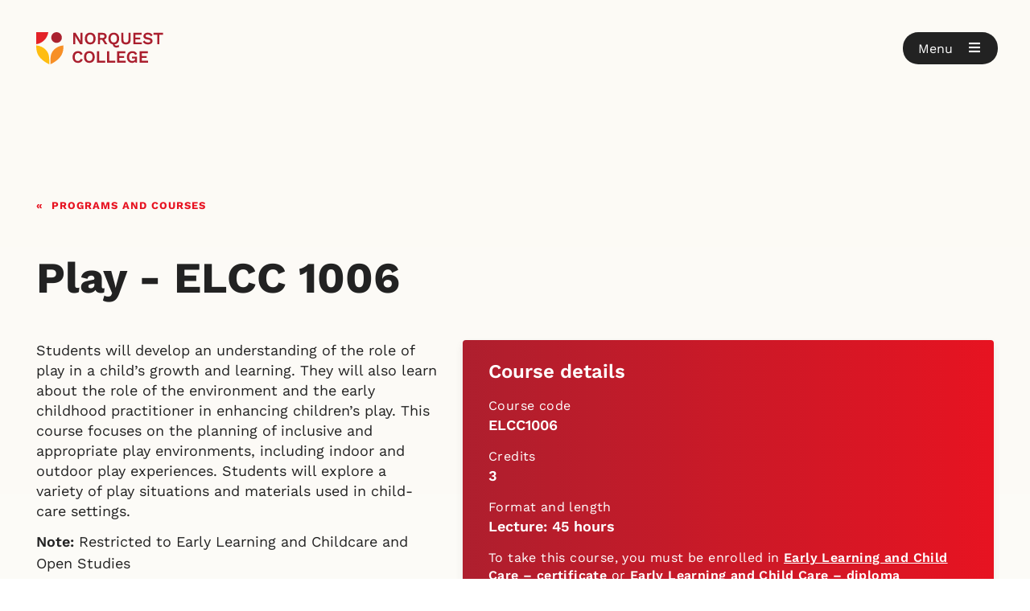

--- FILE ---
content_type: text/html; charset=utf-8
request_url: https://www.norquest.ca/programs-and-courses/courses/ELCC1006-developing-through-play?year=2022-2023
body_size: 49435
content:




<!DOCTYPE html>

<html lang="en">
<head id="head">

    <!-- ### META ###-->
    
<meta charset="utf-8" />
<meta name="viewport" content="width=device-width, initial-scale=1">
<meta http-equiv="X-UA-Compatible" content="IE=edge" />

<title>Play | 2022-2023 | NorQuest College - Edmonton, Alberta</title>
    <meta name="description" content="Play (2022-2023) - Students will develop an understanding of the role of play in a child&#x2019;s growth and learning. They will also learn about the role of" />


    <meta name="robots" content="noindex,nofollow">






<meta property="og:type" content="website" />
<meta property="og:title" content="Play | 2022-2023 | NorQuest College - Edmonton, Alberta" />
<meta property="og:description" content="Play (2022-2023) - Students will develop an understanding of the role of play in a child&#x2019;s growth and learning. They will also learn about the role of" />
<meta property="og:url" content="http://www.norquest.ca/programs-and-courses/courses/ELCC1006-developing-through-play?year=2022-2023" />
<meta property="og:site_name" content="NorquestCollege" />
<meta property="og:image:width" content="1080" />
<meta property="og:image:height" content="768" />
<meta property="og:image:type" content="image/jpeg" />
<meta name="twitter:title" content="Play | 2022-2023 | NorQuest College - Edmonton, Alberta" />
<meta name="twitter:card" content="Play (2022-2023) - Students will develop an understanding of the role of play in a child&#x2019;s growth and learning. They will also learn about the role of" />
<meta name="twitter:image" content="https://www.norquest.ca/NorquestCollege/media/images/template/open-graph/norquest-college.jpg" />

<meta name="google-site-verification" content="zjKLGcOMIhA4TnuD07tPS859Xi_HNplYJuwOSuQyRKw" />
<meta name="y_key" content="66edbed85b0cce4e" />
<meta name="msvalidate.01" content="6B2D799D60C5E59D7985C12C7BB92285" />
<meta name="msvalidate.01" content="A6144B6C9EB1B0B6516E619AEF030CC1" />

<link rel="canonical" href="https://www.norquest.ca/programs-and-courses/courses/ELCC1006-developing-through-play" />
<link rel="icon" href="/Images/NorquestCollege/favicon.ico" type="image/x-icon">
<link rel="shortcut icon" href="/Images/NorquestCollege/favicon.ico" type="image/x-icon">
    <!-- ### META - END ###-->
    <!-- ### FONTS ###-->
    <link rel="preconnect" href="https://fonts.gstatic.com" crossorigin>
<link rel="dns-prefetch" href="https://fonts.gstatic.com">
<link rel="preconnect" href="https://fw-cdn.com" crossorigin>
<link rel="dns-prefetch" href="https://fw-cdn.com">

<link rel="stylesheet" type="text/css" href="/Styles/NorquestCollege/fontawesome.min.css">

<link rel="preload" as="font" href="https://fonts.gstatic.com/s/worksans/v18/QGY9z_wNahGAdqQ43Rh_ebrnlwyYfEPxPoGU3ms5q4fYGyA.woff2" type="font/woff2" crossorigin>
<link rel="preload" as="font" href="https://fonts.gstatic.com/s/worksans/v18/QGY9z_wNahGAdqQ43Rh_ebrnlwyYfEPxPoGU3ms5qofYGyA.woff2" type="font/woff2" crossorigin>
<link rel="preload" as="font" href="https://fonts.gstatic.com/s/worksans/v18/QGY9z_wNahGAdqQ43Rh_ebrnlwyYfEPxPoGU3ms5pIfY.woff2" type="font/woff2" crossorigin>
<link rel="preload" as="font" href="https://fonts.gstatic.com/s/worksans/v18/QGYsz_wNahGAdqQ43Rh_c6Dpp_k.woff2" type="font/woff2" crossorigin>
<link rel="preload" as="font" href="https://fonts.gstatic.com/s/worksans/v18/QGYsz_wNahGAdqQ43Rh_cqDpp_k.woff2" type="font/woff2" crossorigin>
<link rel="preload" as="font" href="https://fonts.gstatic.com/s/worksans/v18/QGYsz_wNahGAdqQ43Rh_fKDp.woff2" type="font/woff2" crossorigin>
<link rel="preload" as="font" href="/Fonts/NorquestCollege/fa-solid-900.woff2" type="font/woff2" crossorigin>
<link rel="preload" as="font" href="/Fonts/NorquestCollege/webfonts/fa-brands-400.woff2" type="font/woff2" crossorigin>


    <!-- ### FONTS - END ###-->
    <!-- ### JS ### -->
    
<script src="https://code.jquery.com/jquery-3.7.0.min.js"></script>
<script src="https://code.jquery.com/ui/1.13.3/jquery-ui.js"></script>
<script src="/Scripts/Custom/assets.js"></script>
<script defer src="/Scripts/Custom/core/tabs.js"></script>
<script defer src="/Scripts/Custom/core/details.js"></script>
<script defer src="/Scripts/Custom/core/tables.js"></script>
<script defer src="/Scripts/Custom/core/alerts.js"></script>

<script src="https://cdn.jsdelivr.net/npm/vue@2.7.14/dist/vue.min.js"></script>
<script src="https://cdnjs.cloudflare.com/ajax/libs/axios/0.21.1/axios.min.js"></script>
<script src="/Scripts/custom/core/tool-tips.js?A"></script>


<script type="text/javascript">
	var __google_search_api_key = '002927436671919309528:5tbnozlnot8';
	jQuery.event.special.touchstart = { setup: function (e, t, s) { t.includes("noPreventDefault") ? this.addEventListener("touchstart", s, { passive: !1 }) : this.addEventListener("touchstart", s, { passive: !0 }) } }, jQuery.event.special.touchmove = { setup: function (e, t, s) { t.includes("noPreventDefault") ? this.addEventListener("touchmove", s, { passive: !1 }) : this.addEventListener("touchmove", s, { passive: !0 }) } };

	$(document).ready(function () {
		CheckCTAButtonDates()
	})

	function CheckCTAButtonDates() {

		$('a.button').each(function () {

			// get date strings
			let strStart = $(this).parent().data('startdate')
			let strEnd = $(this).parent().data('enddate')

			if (!strStart || !strEnd) {
				return;
			}

			// convert to dates
			var today = new Date().toLocaleDateString();
			var from = new Date(strStart).toLocaleDateString();
			var to = new Date(strEnd).toLocaleDateString();

			// check
			if (!(from <= today && to >= today)) {
				$(this).hide()
			}
		})
	}
</script>



    <!-- ### JS - END ### -->
    <!-- ### CSS ### -->
    
<link rel="stylesheet" href="https://code.jquery.com/ui/1.13.3/themes/base/jquery-ui.css">
<link rel="stylesheet" type="text/css" href="/Styles/NorquestCollege/main.min.css?v=20251215034043">

<link rel="stylesheet" href="/Styles/NorquestCollege/tool-tips.css?2">


    <!-- ### CSS - END ### -->
    

    <link href="/_content/Kentico.Content.Web.Rcl/Content/Bundles/Public/systemPageComponents.min.css" rel="stylesheet" />


    <!-- Google Tag Manager -->

<script>(function(w,d,s,l,i){w[l]=w[l]||[];w[l].push({'gtm.start':

new Date().getTime(),event:'gtm.js'});var f=d.getElementsByTagName(s)[0],

j=d.createElement(s),dl=l!='dataLayer'?'&l='+l:'';j.async=true;j.src=

'https://www.googletagmanager.com/gtm.js?id='+i+dl;f.parentNode.insertBefore(j,f);

})(window,document,'script','dataLayer','GTM-WK9BXLP');</script>

<!-- End Google Tag Manager -->




<script defer="" src="//fw-cdn.com/1494427/2436893.js" chat="false"></script>

</head>

<body class=" course">

    <!-- Google Tag Manager (noscript) -->

<noscript><iframe src="https://www.googletagmanager.com/ns.html?id=GTM-WK9BXLP"

height="0" width="0" style="display:none;visibility:hidden"></iframe></noscript>

<!-- End Google Tag Manager (noscript) -->


    <!-- SITE WIDE ALERTS -->
    <!-- SITE WIDE ALERTS - END -->


    <header class="" data-ktc-search-exclude>

        <div class="container">

            <div class="logo">
                <a href="/" aria-label="Goto homepage">
                    <img src="/NorquestCollege/media/images/norquest-college-shield.svg" height="40" width="34" aria-hidden="true" alt="NorQuest College shield emblem">
                    <img src="/NorquestCollege/media/images/norquest-college.svg" height="40" width="116" alt="NorQuest College">
                </a>
            </div>




            <!-- CART -->
            



            <!-- CART - END -->
                <div class="open-button stuck" role="button" aria-label="Open Menu" tabindex="0">
                    <span class="label" aria-hidden="true">Menu</span>
                    <span class="icon"><i class="fas fa-bars" aria-hidden="true"></i></span>
                </div>

        </div>

    </header>

        <nav class="hidden" id="main-menu" data-ktc-search-exclude hidden>

            <div class="scroll-container">
                <div class="container">

                    <section class="header">
                        <div class="logo">
                            <img src="/NorquestCollege/media/images/norquest-college-shield.svg" height="40" width="34" aria-hidden="true" alt="NorQuest College shield emblem">
                            <img src="/NorquestCollege/media/images/norquest-college.svg" height="40" width="34" alt="NorQuest College">
                        </div>
                        <div class="close-button" role="button" aria-label="Close Menu" tabindex="0">
                            <span class="label" aria-hidden="true">Close</span>
                            <span class="icon"><i class="fas fa-times" aria-hidden="true"></i></span>
                        </div>
                    </section>

                    <section class="search">
                        <div id="siteSearch" class="search-form">
                            <input name="txtSearchBox" type="text" id="txtSearchBox"
                                   class="norquest_google_searchbox form-control"
                                   aria-label="Search NorQuest site"
                                   placeholder="Search NorQuest site"
                                   data-searchpageurl="/search"
                                   autocomplete="Off">
                            <button onclick="" id="btnNorquestGoogleSearch" type="button" name="searchsite" class="">
                                Search
                            </button>
                        </div>
                    </section>

                    <section class="menu">


                        <p><strong>Explore NorQuest</strong></p>
                        
        <ul>
                <li>

                        <a class="heading" href="#">Find a program or course</a>
                            <div class="menu-container">
                                <ul>
                                        <li>
                                            <a href="/programs-and-courses/browse-programs-and-courses" target="">Browse programs and courses</a>
                                        </li>
                                        <li>
                                            <a href="/programs-and-courses/continuing-education" target="">Continuing education</a>
                                        </li>
                                        <li>
                                            <a href="/programs-and-courses/microcredentials" target="">Microcredentials</a>
                                        </li>
                                        <li>
                                            <a href="/programs-and-courses/open-studies" target="">Open Studies</a>
                                        </li>
                                        <li>
                                            <a href="/programs-and-courses/dual-credit-programs" target="">Dual credit programs</a>
                                        </li>
                                        <li>
                                            <a href="/programs-and-courses/learning-at-norquest" target="">Learning at NorQuest</a>
                                        </li>
                                        <li>
                                            <a href="/programs-and-courses/information-sessions" target="">Information sessions</a>
                                        </li>
                                </ul>
                            </div>
                </li>
                <li>

                        <a class="heading" href="#">Learn how to apply to NorQuest</a>
                            <div class="menu-container">
                                <ul>
                                        <li>
                                            <a href="/applying-to-norquest/your-starting-point-at-norquest/" target="">Your starting point at NorQuest</a>
                                        </li>
                                        <li>
                                            <a href="/applying-to-norquest/how-to-apply" target="">How to apply</a>
                                        </li>
                                        <li>
                                            <a href="/applying-to-norquest/get-help-with-your-application" target="">Get help with your application</a>
                                        </li>
                                        <li>
                                            <a href="/applying-to-norquest/funding-your-education" target="">Funding your education</a>
                                        </li>
                                        <li>
                                            <a href="/applying-to-norquest/next-steps-for-accepted-students" target="">Next steps for accepted students</a>
                                        </li>
                                        <li>
                                            <a href="/applying-to-norquest/testing-and-assessment-services" target="">Testing and assessment services</a>
                                        </li>
                                        <li>
                                            <a href="/applying-to-norquest/transcripts-and-transfers" target="">Transcripts and transfers</a>
                                        </li>
                                        <li>
                                            <a href="/applying-to-norquest/tuition-and-fees" target="">Tuition and fees</a>
                                        </li>
                                        <li>
                                            <a href="/applying-to-norquest/forms-and-documents" target="">Forms and documents</a>
                                        </li>
                                        <li>
                                            <a href="/applying-to-norquest/academic-schedule" target="">Academic schedule</a>
                                        </li>
                                </ul>
                            </div>
                </li>
                <li>

                        <a class="heading" href="#">Information sessions</a>
                            <div class="menu-container">
                                <ul>
                                        <li>
                                            <a href="/about-us/news-and-events/events?type=Info%20sessions&amp;location=Showing%20all" target="">Attend a program webinar</a>
                                        </li>
                                        <li>
                                            <a href="/about-us/news-and-events/events?type=Info%20sessions&amp;program=Government%20Funding&amp;location=Showing%20all" target="">Government funding opportunities</a>
                                        </li>
                                        <li>
                                            <a href="/about-us/news-and-events/events?type=International&amp;international=Prospective&amp;location=Showing%20all" target="">Webinars for international students</a>
                                        </li>
                                </ul>
                            </div>
                </li>
                <li>

                        <a class="heading" href="#">Information for international students</a>
                            <div class="menu-container">
                                <ul>
                                        <li>
                                            <a href="/international-students" target="">International students</a>
                                        </li>
                                        <li>
                                            <a href="/programs-and-courses/browse-programs-and-courses?S=&amp;cat=&amp;del=&amp;out=&amp;stu=I&amp;loc=&amp;k=" target="">Browse programs and courses</a>
                                        </li>
                                        <li>
                                            <a href="/about-us/news-and-events/events?type=International&amp;international=Prospective&amp;location=Showing%20all" target="">Webinars for international students</a>
                                        </li>
                                        <li>
                                            <a href="/international-students/english-language-proficiency-requirements" target="">English language proficiency requirements</a>
                                        </li>
                                        <li>
                                            <a href="/international-students/equivalencies" target="">Equivalencies</a>
                                        </li>
                                        <li>
                                            <a href="/international-students/immigration" target="">Immigration</a>
                                        </li>
                                        <li>
                                            <a href="/international-students/agents" target="">Agents</a>
                                        </li>
                                        <li>
                                            <a href="/international-students/international-student-services" target="">International student services</a>
                                        </li>
                                        <li>
                                            <a href="/international-students/international-projects" target="">International projects</a>
                                        </li>
                                        <li>
                                            <a href="/international-students/learning-abroad" target="">Learning abroad</a>
                                        </li>
                                        <li>
                                            <a href="/international-students/reduced-tuition-fees-for-ukrainian-students" target="">Reduced tuition fees for Ukrainian students</a>
                                        </li>
                                </ul>
                            </div>
                </li>
                <li>

                        <a class="heading" href="#">Student services</a>
                            <div class="menu-container">
                                <ul>
                                        <li>
                                            <a href="/student-services/accessibility-services" target="">Accessibility services</a>
                                        </li>
                                        <li>
                                            <a href="/student-services/career-supports" target="">Career supports</a>
                                        </li>
                                        <li>
                                            <a href="/student-services/health-and-wellness-supports" target="">Health and wellness supports</a>
                                        </li>
                                        <li>
                                            <a href="/student-services/indigenous-student-services" target="">Indigenous student services</a>
                                        </li>
                                        <li>
                                            <a href="/student-services/library" target="">NorQuest Library</a>
                                        </li>
                                        <li>
                                            <a href="/student-services/tutorial-and-academic-coaching-services" target="">Tutorial and academic coaching</a>
                                        </li>
                                        <li>
                                            <a href="/student-services" target="">See more student services</a>
                                        </li>
                                </ul>
                            </div>
                </li>
                <li>

                        <a class="heading" href="#">Resources for students</a>
                            <div class="menu-container">
                                <ul>
                                        <li>
                                            <a href="/student-resources/academic-schedule/" target="">Academic schedule</a>
                                        </li>
                                        <li>
                                            <a href="/student-resources/after-graduation" target="">After graduation</a>
                                        </li>
                                        <li>
                                            <a href="/student-resources/registering-in-classes" target="">Enrolling in courses</a>
                                        </li>
                                        <li>
                                            <a href="/student-resources/funding-your-education" target="">Funding your education</a>
                                        </li>
                                        <li>
                                            <a href="/student-resources/student-handbooks/?D" target="">Student handbooks</a>
                                        </li>
                                        <li>
                                            <a href="/student-resources/?" target="">Find more student resources</a>
                                        </li>
                                </ul>
                            </div>
                </li>
                <li>

                        <a class="heading" href="#">Campus life</a>
                            <div class="menu-container">
                                <ul>
                                        <li>
                                            <a href="/esports" target="">Esports</a>
                                        </li>
                                        <li>
                                            <a href="/campus-life/online-networking-and-mentorship" target="">Online networking and mentorship</a>
                                        </li>
                                        <li>
                                            <a href="/campus-life/student-ambassadors" target="">Student ambassadors</a>
                                        </li>
                                        <li>
                                            <a href="/campus-life/student-events" target="">Student events</a>
                                        </li>
                                        <li>
                                            <a href="/campus-life/students-association-of-norquest-college" target="">Students&#x27; Association of NorQuest College</a>
                                        </li>
                                        <li>
                                            <a href="/campus-life" target="">Experience more of campus life</a>
                                        </li>
                                </ul>
                            </div>
                </li>
                <li>

                        <a class="heading" href="#">Giving to NorQuest</a>
                            <div class="menu-container">
                                <ul>
                                        <li>
                                            <a href="/giving-to-norquest/" target="">Giving opportunities at NorQuest</a>
                                        </li>
                                        <li>
                                            <a href="/giving-to-norquest/donate-now/" target="">Donate now</a>
                                        </li>
                                        <li>
                                            <a href="/giving-to-norquest/1000-women/" target="">1000 Women</a>
                                        </li>
                                        <li>
                                            <a href="/giving-to-norquest/creating-an-award-or-bursary/" target="">Creating an award or bursary</a>
                                        </li>
                                        <li>
                                            <a href="/giving-to-norquest/establish-an-endowment-at-norquest/" target="">Establish an Endowment at NorQuest</a>
                                        </li>
                                        <li>
                                            <a href="/giving-to-norquest/planned-giving/" target="">Planned giving</a>
                                        </li>
                                </ul>
                            </div>
                </li>
                <li>

                        <a class="heading" href="#">About NorQuest College</a>
                            <div class="menu-container">
                                <ul>
                                        <li>
                                            <a href="/about-us/about-norquest-college" target="">About NorQuest College</a>
                                        </li>
                                        <li>
                                            <a href="/about-us/college-directory" target="">College directory</a>
                                        </li>
                                        <li>
                                            <a href="/about-us/governance" target="">Governance</a>
                                        </li>
                                        <li>
                                            <a href="/about-us/news-and-events" target="">News and events</a>
                                        </li>
                                        <li>
                                            <a href="/about-us/campuses-and-maps" target="">Campuses and maps</a>
                                        </li>
                                        <li>
                                            <a href="/about-us/facilities" target="">Facilities</a>
                                        </li>
                                        <li>
                                            <a href="/about-us/office-of-equity" target="">Office of Equity</a>
                                        </li>
                                        <li>
                                            <a href="/about-us/centres-and-institutes" target="">Centres and Institutes</a>
                                        </li>
                                        <li>
                                            <a href="/about-us/research-and-innovation" target="">Research and innovation</a>
                                        </li>
                                        <li>
                                            <a href="/about-us/community-partnerships" target="">Community partnerships</a>
                                        </li>
                                        <li>
                                            <a href="/about-us/resources" target="">Resources</a>
                                        </li>
                                        <li>
                                            <a href="/about-us/policies-and-procedures" target="">Policies and procedures</a>
                                        </li>
                                        <li>
                                            <a href="/about-us/publications-and-reports" target="">Publications and reports</a>
                                        </li>
                                        <li>
                                            <a href="/about-us/social-hub" target="">Social hub</a>
                                        </li>
                                </ul>
                            </div>
                </li>
        </ul>


                    </section>

                    <section class="quick-links">
                        <p><strong>Login</strong></p>
                        
<ul>
        <li>
            <a href="http://outlook.norquest.ca" target="_blank">MyMail</a>
        </li>
        <li>
            <a href="https://myclass.norquest.ca/login/index.php" target="_blank">misiwe peht&#xE2;kwan (Moodle)</a>
        </li>
        <li>
            <a href="https://campus.norquest.ca/psp/campus/?cmd=login" target="_blank">MyQuest</a>
        </li>
        <li>
            <a href="https://libcal.norquest.ca/seats?lid=1445&amp;gid=5838" target="_blank">Room booking</a>
        </li>
        <li>
            <a href="https://portal.norquest.ca/" target="_blank">Staff portal</a>
        </li>
</ul>

                        <p><strong>Important links</strong></p>
                        
<ul>
        <li>
            <a href="/applying-to-norquest/how-to-apply" target="">How to apply</a>
        </li>
        <li>
            <a href="/applying-to-norquest/your-starting-point-at-norquest/" target="">Your starting point at NorQuest</a>
        </li>
        <li>
            <a href="/international-students" target="">International students</a>
        </li>
        <li>
            <a href="/continuing-education" target="">Continuing Education</a>
        </li>
        <li>
            <a href="/applying-to-norquest/tuition-and-fees" target="">Tuition and fees</a>
        </li>
        <li>
            <a href="https://studenthelp.norquest.ca/studenthelp" target="_blank">Service Desk</a>
        </li>
        <li>
            <a href="/giving-to-norquest/donate-now/" target="">Donate</a>
        </li>
        <li>
            <a href="/careers" target="">Careers</a>
        </li>
        <li>
            <a href="/student-services/library/" target="">Library</a>
        </li>
</ul>
                    </section>

                </div>
            </div>

        </nav>


    

<div style="display:none">

</div>

<script src="/Scripts/NorquestCollege/_Checkout/mycart.min.js?v=20251215034043"></script>

<input type="hidden" ID="hdnStartDate" />
<input type="hidden" ID="hdnAcademicYear"  />
<input type="hidden" ID="hdnClassNumber" />
<input type="hidden" ID="hdnClassTerm"  />
<input type="hidden" ID="hdnSession"  />
<input type="hidden" ID="hdnSection"  />
<input type="hidden" ID="hdnCourseOfferNumber" />
<input type="hidden" ID="hdnCourseName"  />
<input type="hidden" ID="coursenameTitle" />




<main class="course ">

    <section class="container">
       
        

        <div id="DvNoHero">
            <!-- breadcrumb -->
            <div class="breadcrumb-wrapper">
                <!-- Add class `breadcrumb-light` for white text on dark backgrounds -->
                <div class="breadcrumb">
                    <ul>
                        <li><a href="/programs-and-courses/browse-programs-and-courses">Programs and courses</a></li>
                    </ul>
                </div>
            </div>
            <!-- END -- breadcrumb -->
            <h1 class="classTitle">Play - ELCC 1006</h1>
        </div>
    </section>

    <section class="title-tabs">
        <section class="container-grid container">  <article class="container-text">Students will develop an understanding of the role of play in a child’s growth and learning. They will also learn about the role of the environment and the early childhood practitioner in enhancing children’s play. This course focuses on the planning of inclusive and appropriate play environments, including indoor and outdoor play experiences. Students will explore a variety of play situations and materials used in child-care settings.<p></p><p></p><p></p><p><strong>Note:</strong> Restricted to Early Learning and Childcare and Open Studies</p></article><aside><div class="course-detail-card-wrapper"><h4>Course details</h4><h5>Course code</h5><p class='course_code'>ELCC1006</p><h5>Credits</h5><p>3</p><h5>Format and length</h5><p>Lecture: 45 hours</p><h5> To take this course, you must be enrolled in <a href='/programs-and-courses/programs/early-learning-and-child-care/' target="_blank">Early Learning and Child Care – certificate</a> or <a href='/programs-and-courses/programs/early-learning-and-child-care-diploma/' target="_blank">Early Learning and Child Care – diploma</a></h5>    </div></aside></section>
    </section>


    <section class="container"> <br>  <div class="tabs-wrapper schedule">  <nav class="tabs">   <ul class="tab-list"><li class="is-active"><a href="#in-person">In person</a></li><li><a href="#online-anytime">Online anytime</a></li><li><a href="#online-real-time">Online real-time</a></li></ul></nav><section class="tab-content is-active" id="in-person"><article>This course is delivered in a classroom setting with face-to-face instruction at regularly scheduled times. </article><div class="table-wrapper">   <table> <thead>  <tr>  <td>Term</td>  <td>Duration</td>  <td>Schedule</td>  <td>Class</td>  <td>Section</td>  <td>Open Studies</td>  </tr> </thead>   <tbody> <tr  class="term 1231">
<td colspan="6"><h4> Edmonton</h4></td>
</tr> <tr > <td class="ClassTerm"> Fall</td> <td class="classDateRange" > Sep. 2 - Dec. 17, 2025</td> <td class="classDays"> Fri: 08:00  - 11:00 am<br></td> <td class="classClassID">41123</td> <td class="classSection">A01</td> <td class="classOpenStudies"> <i class="fas fa-times" aria-hidden="true"></i> No</td>  </tr> <tr > <td class="ClassTerm"> Fall</td> <td class="classDateRange" > Sep. 2 - Dec. 17, 2025</td> <td class="classDays"> Thu: 12:30  - 03:30 pm<br></td> <td class="classClassID">41124</td> <td class="classSection">A02</td> <td class="classOpenStudies"> <i class="fas fa-times" aria-hidden="true"></i> No</td>  </tr> <tr > <td class="ClassTerm"> Fall</td> <td class="classDateRange" > Sep. 2 - Dec. 17, 2025</td> <td class="classDays"> Fri: 08:00  - 11:00 am<br></td> <td class="classClassID">41125</td> <td class="classSection">A03</td> <td class="classOpenStudies"> <i class="fas fa-times" aria-hidden="true"></i> No</td>  </tr> <tr > <td class="ClassTerm"> Fall</td> <td class="classDateRange" > Sep. 2 - Dec. 17, 2025</td> <td class="classDays"> Thu: 06:00  - 09:00 pm<br></td> <td class="classClassID">42378</td> <td class="classSection">E01</td> <td class="classOpenStudies"> <i class="fas fa-times" aria-hidden="true"></i> No</td>  </tr> <tr > <td class="ClassTerm"> Winter</td> <td class="classDateRange" > Jan. 5 - Apr. 22, 2026</td> <td class="classDays"> Thu: 08:00  - 11:00 am<br></td> <td class="classClassID">11151</td> <td class="classSection">A01</td> <td class="classOpenStudies"> <i class="fas fa-times" aria-hidden="true"></i> No</td>  </tr> <tr > <td class="ClassTerm"> Winter</td> <td class="classDateRange" > Jan. 5 - Apr. 22, 2026</td> <td class="classDays"> Thu: 08:00  - 11:00 am<br></td> <td class="classClassID">11152</td> <td class="classSection">A02</td> <td class="classOpenStudies"> <i class="fas fa-times" aria-hidden="true"></i> No</td>  </tr> <tr > <td class="ClassTerm"> Winter</td> <td class="classDateRange" > Jan. 5 - Apr. 22, 2026</td> <td class="classDays"> Thu: 09:30 am - 12:30 pm<br></td> <td class="classClassID">11153</td> <td class="classSection">A03</td> <td class="classOpenStudies"> <i class="fas fa-times" aria-hidden="true"></i> No</td>  </tr> <tr > <td class="ClassTerm"> Winter</td> <td class="classDateRange" > Jan. 5 - Apr. 22, 2026</td> <td class="classDays"> Mon: 06:30  - 09:30 pm<br></td> <td class="classClassID">11154</td> <td class="classSection">E01</td> <td class="classOpenStudies"> <i class="fas fa-times" aria-hidden="true"></i> No</td>  </tr> <tr > <td class="ClassTerm"> Spring</td> <td class="classDateRange" > May 4 - Aug. 21, 2026</td> <td class="classDays"> Fri: 08:00  - 11:00 am<br></td> <td class="classClassID">20522</td> <td class="classSection">A01</td> <td class="classOpenStudies"> <i class="fas fa-times" aria-hidden="true"></i> No</td>  </tr> <tr > <td class="ClassTerm"> Spring</td> <td class="classDateRange" > May 4 - Aug. 21, 2026</td> <td class="classDays"> Thu: 12:30  - 03:30 pm<br></td> <td class="classClassID">20523</td> <td class="classSection">A02</td> <td class="classOpenStudies"> <i class="fas fa-times" aria-hidden="true"></i> No</td>  </tr> <tr > <td class="ClassTerm"> Spring</td> <td class="classDateRange" > May 4 - Aug. 21, 2026</td> <td class="classDays"> Thu: 12:30  - 03:30 pm<br></td> <td class="classClassID">20524</td> <td class="classSection">A03</td> <td class="classOpenStudies"> <i class="fas fa-times" aria-hidden="true"></i> No</td>  </tr> <tr > <td class="ClassTerm"> Spring</td> <td class="classDateRange" > May 4 - Aug. 21, 2026</td> <td class="classDays"> Thu: 12:30  - 03:30 pm<br></td> <td class="classClassID">20525</td> <td class="classSection">A04</td> <td class="classOpenStudies"> <i class="fas fa-times" aria-hidden="true"></i> No</td>  </tr> <tr > <td class="ClassTerm"> Spring</td> <td class="classDateRange" > May 4 - Aug. 21, 2026</td> <td class="classDays"> Mon: 12:30  - 03:30 pm<br></td> <td class="classClassID">21678</td> <td class="classSection">A05</td> <td class="classOpenStudies"> <i class="fas fa-times" aria-hidden="true"></i> No</td>  </tr></table></div></section><section class="tab-content" id="online-anytime"><article>This course is offered in an online setting. There are no scheduled classes, and you will learn at your own pace. Courses have start and end dates, assignments may have due dates assigned to them.</article><div class="table-wrapper">   <table> <thead>  <tr>  <td>Term</td>  <td>Duration</td>  <td>Schedule</td>  <td>Class</td>  <td>Section</td>  <td>Open Studies</td>  </tr> </thead>   <tbody> <tr  class="term 1231">
<td colspan="6"><h4> Online</h4></td>
</tr> <tr > <td class="ClassTerm"> Spring</td> <td class="classDateRange" > May 4 - Aug. 21, 2026</td> <td class="classDays"> </td> <td class="classClassID">20526</td> <td class="classSection">O01</td> <td class="classOpenStudies"> <i class="fas fa-times" aria-hidden="true"></i> No</td>  </tr></table></div></section><section class="tab-content" id="online-real-time"><article>This course is offered in an online setting. Your course will be taught in real-time at regularly scheduled times.</article><div class="table-wrapper">   <table> <thead>  <tr>  <td>Term</td>  <td>Duration</td>  <td>Schedule</td>  <td>Class</td>  <td>Section</td>  <td>Open Studies</td>  </tr> </thead>   <tbody> <tr  class="term 1231">
<td colspan="6"><h4> Online</h4></td>
</tr> <tr > <td class="ClassTerm"> Winter</td> <td class="classDateRange" > Feb. 2 - Mar. 13, 2026</td> <td class="classDays"> Tue: 06:30  - 09:30 pm<br>Fri: 09:00 am - 12:00 pm<br>Fri: 12:30  - 03:30 pm<br></td> <td class="classClassID">12457</td> <td class="classSection">Q01</td> <td class="classOpenStudies"> <i class="fas fa-times" aria-hidden="true"></i> No</td>  </tr></table></div></section></section>


    <section class="container">
        <div class="alert alert--warning hide" id="errorMessageDv">
            <span class="fa-stack fa-lg">
                <i class="fas fa-circle fa-stack-2x" aria-hidden="true"></i>
                <i class="fa fa-exclamation fa-stack-1x fa-inverse" aria-hidden="true"></i>
            </span>
            <p id="errorMessage" runat="server">This is an <a href="#">in-page alert</a> component.</p>
            <i class="fas fa-times" aria-hidden="true"></i>
        </div>
    </section>




 
  
<section class="container"> <br/><h4>This course can be taken through <a href="/programs-and-courses/open-studies"> Open Studies</a> or through one of our many programs.&nbsp;<a href='/applying-to-norquest/how-to-apply' target='_blank'>Read our application guide</a> and apply now.</h4></div></section>
   




      <section class="container margin-top cta-container course_question_cta">
            <!-- call-to-action__full-width LOCAL 5 -->
            <div class="call-to-action call-to-action__full-width">
                <div class="cta-copy">
                <p>Have a question about the&nbsp;Play&nbsp;course?</p>
                </div>
                <div class="cta-btn">
                <a href="/request-information?p=Play#request-information">Request more information »</a>
                </div>
            </div>
            <!-- END call-to-action__full-width -->
        </section>


 </main>




    <footer data-ktc-search-exclude>

        <div class="container container-grid">

            <div class="landack_large">
                <img alt="acknowledgement" aria-hidden="true" height="17" src="/NorquestCollege/media/images/land-acknowledgement.svg" style="width:125px; margin-bottom:1.6rem;" width="125">
                <p><strong>Amiskwacîwâskahikan</strong></p>
                <p><b>We acknowledge that we are on the traditional lands, referred to as Treaty 6 Territory and that the City of Edmonton and all the people here are beneficiaries of this peace and friendship treaty.</b></p>
            </div>

            <div class="contact-information">
                <p><a href="https://www.google.com/maps/place/NorQuest+College+Edmonton+Campus/@53.5438192,-113.5074114,17z/data=!3m1!4b1!4m5!3m4!1s0x53a022364a94d353:0x16bf82865d946382!8m2!3d53.543816!4d-113.5052227" target="_blank">NorQuest College<br>
                10215 108 Street NW<br>
                Edmonton, Alberta, Canada<br>
                T5J 1L6</a></p>
                <ul>
	                <li><a href="/about-us/campuses-and-maps"><i aria-hidden="true" class="fas fa-map-marker-alt">&nbsp;</i>Campus map</a></li>
	                <li><a href="/about-us/college-directory"><i aria-hidden="true" class="fas fa-phone">&nbsp;</i>Contact us</a></li>
                </ul>
            </div>

            <div>
                

    <nav>
        <ul class="menu__footer-block">
                <li>
                    <a href="/programs-and-courses" target="">Programs and courses</a>
                </li>
                <li>
                    <a href="/applying-to-norquest/how-to-apply" target="">How to apply</a>
                </li>
                <li>
                    <a href="/student-resources" target="">Student resources</a>
                </li>
                <li>
                    <a href="/about-us" target="">About us</a>
                </li>
        </ul>
    </nav>

            </div>

        </div>

        <div class="container bottom-footer-content">

            <div class="footer-social_small">
                <ul>
                    <li>
                        <a href="https://www.facebook.com/NorQuestCollege/" target="_blank" aria-label="Facebook">
                            <span style="font-size:24px">
                                <i class="fab fa-facebook-square" aria-hidden="true"> </i>
                            </span>
                        </a>
                    </li>
                    <li>
                        <a href="https://twitter.com/norquest" target="_blank" aria-label="Twitter">
                            <span style="font-size:24px">
                                <i class="fab fa-twitter-square" aria-hidden="true"> </i>
                            </span>
                        </a>
                    </li>
                    <li>
                        <a href="https://instagram.com/norquestcollege" target="_blank" aria-label="Instagram">
                            <span style="font-size:24px">
                                <i class="fab fa-instagram-square" aria-hidden="true"> </i>
                            </span>
                        </a>
                    </li>
                    <li>
                        <a href="https://www.youtube.com/channel/UC1GYY8NHkJ-ANkl7c8w030w" target="_blank" aria-label="Youtube">
                            <span style="font-size:24px">
                                <i class="fab fa-youtube-square" aria-hidden="true"> </i>
                            </span>
                        </a>
                    </li>
                    <li>
                        <a href="https://www.linkedin.com/company/norquest-college" target="_blank" aria-label="Linkedin">
                            <span style="font-size:24px">
                                <i class="fab fa-linkedin" aria-hidden="true"> </i>
                            </span>
                        </a>
                    </li>

                    <li>
                        <a href="https://www.snapchat.com/add/norquestcollege" target="_blank" aria-label="Snapchat">
                            <span style="font-size:24px">
                                <i class="fab fa-snapchat-square" aria-hidden="true"> </i>
                            </span>
                        </a>
                    </li>
                </ul>
            </div>

            <p>
                ©<span class="copyright">2025</span> NorQuest College. All rights reserved.
            </p>

            <nav>
                <ul class="menu__footer-bottom">
                    <li><a href="/terms-of-use">Terms of use</a></li>
                    <li><span>&nbsp;|&nbsp;</span></li>
                    <li><a href="/privacy-statement">Privacy statement</a></li>
                </ul>
            </nav>

            <div class="footer-social_large" style="flex-grow: 1">
                <ul>
                    <li>
                        <a href="https://www.facebook.com/NorQuestCollege/" target="_blank" aria-label="Facebook">
                            <span style="font-size:24px">
                                <i class="fab fa-facebook-square" aria-hidden="true"> </i>
                            </span>
                        </a>
                    </li>
                    <li>
                        <a href="https://twitter.com/norquest" target="_blank" aria-label="Twitter">
                            <span style="font-size:24px">
                                <i class="fab fa-twitter-square" aria-hidden="true"> </i>
                            </span>
                        </a>
                    </li>
                    <li>
                        <a href="https://instagram.com/norquestcollege" target="_blank" aria-label="Instagram">
                            <span style="font-size:24px">
                                <i class="fab fa-instagram-square" aria-hidden="true"> </i>
                            </span>
                        </a>
                    </li>
                    <li>
                        <a href="https://www.youtube.com/channel/UC1GYY8NHkJ-ANkl7c8w030w" target="_blank" aria-label="Youtube">
                            <span style="font-size:24px">
                                <i class="fab fa-youtube-square" aria-hidden="true"> </i>
                            </span>
                        </a>
                    </li>
                    <li>
                        <a href="https://www.linkedin.com/company/norquest-college" target="_blank" aria-label="Linkedin">
                            <span style="font-size:24px">
                                <i class="fab fa-linkedin" aria-hidden="true"> </i>
                            </span>
                        </a>
                    </li>
                    <li>
                        <a href="https://www.snapchat.com/add/norquestcollege" target="_blank" aria-label="Snapchat">
                            <span style="font-size:24px">
                                <i class="fab fa-snapchat-square" aria-hidden="true"> </i>
                            </span>
                        </a>
                    </li>
                </ul>
            </div>
        </div>

    </footer>




    <!-- ### JS ### -->

    <script src="/_content/Kentico.Content.Web.Rcl/Content/Bundles/Public/systemFormComponents.min.js"></script>

    

    <script src="/Scripts/jquery.unobtrusive-ajax.min.js"></script>
<script async src="/Scripts/Custom/core/main.js?acss"></script>
<script async src="/Scripts/Custom/core/main-menu.js?acss"></script>

<script src="/Scripts/NorquestCollege/main.min.js?v=20251215034044"></script>
<script defer="" src="//fw-cdn.com/1494427/2436893.js" chat="false"></script>






    <script async src="/Scripts/Custom/core/main-menu.js?acss"></script>


    <!-- ### JS - END ### -->
    

</body>
</html>


--- FILE ---
content_type: text/css
request_url: https://www.norquest.ca/Styles/NorquestCollege/main.min.css?v=20251215034043
body_size: 397431
content:
.grid-items{list-style:none;padding:0;margin:0;display:grid;grid-gap:2.4rem}.grid-items li{display:grid;border-radius:.4rem;grid-template-rows:1fr auto;overflow:hidden;max-width:unset;max-height:400px}.grid-items li.no-grid{display:revert}.grid-items li.mid{height:400px;max-height:400px}.grid-items li.tall{height:500px;max-height:500px}.grid-items li.midtall{height:600px;max-height:revert}.grid-items li.xtall{height:750px;max-height:revert}.grid-items li.no-height{max-height:unset}.grid-items li .background{grid-area:1/1/3/2;border-radius:.4rem}.grid-items li .background video,.grid-items li .background img{height:100%;width:100%;-o-object-fit:cover;object-fit:cover;-o-object-position:center top;object-position:center top;border-radius:.4rem .4rem 2rem 2rem}.grid-items li .background video.align-bottom,.grid-items li .background img.align-bottom{-o-object-position:center bottom;object-position:center bottom}.grid-items li .background video.align-middle,.grid-items li .background img.align-middle{-o-object-position:center center;object-position:center center}.grid-items li .content{grid-area:2/1/3/2;padding:4.8rem 2.4rem 2.4rem 2.4rem;background:linear-gradient(180deg, rgba(34, 34, 34, 0) 0%, #222 71%);z-index:1}.grid-items li .content.no-gradient{background:none}.grid-items li .content ul li{display:revert}.grid-items li .content h3 a,.grid-items li .content h4 a{font-weight:600}.grid-items li .content h2,.grid-items li .content h3,.grid-items li .content h4,.grid-items li .content p,.grid-items li .content li,.grid-items li .content a{color:#fff}.grid-items li .content ul.grid{display:grid;grid-template-columns:1fr;list-style:none;margin:0;padding:0}.button.center{margin:0 auto;width:100%}@media screen and (min-width: 53.75em){.grid-items{grid-template-columns:repeat(6, 1fr)}.grid-items.delay-columns{grid-template-columns:1fr}.grid-items.four-columns{grid-template-columns:repeat(8, 1fr)}.grid-items li{grid-column:span 2}.grid-items li.half{grid-column:span 3}.grid-items.four-columns li.half{grid-column:span 4}.grid-items li.two-third{grid-column:span 4}.grid-items li.one-third{grid-column:span 2}.grid-items li.full{grid-column:span 6}.grid-items.four-columns li.full{grid-column:span 8}.grid-items li.align-top .content{grid-area:1/1/3/2}.button.center{width:revert}.grid-items li .content ul.grid{grid-template-columns:repeat(3, 1fr);grid-gap:2.4rem}.grid-items li .content ul.grid li{grid-column:revert}}@media screen and (min-width: 72em){.grid-items.delay-columns{grid-template-columns:repeat(6, 1fr)}}.minus-5{-o-object-position:center -5px !important;object-position:center -5px !important}.minus-10{-o-object-position:center -10px !important;object-position:center -10px !important}.minus-15{-o-object-position:center -15px !important;object-position:center -15px !important}.minus-20{-o-object-position:center -20px !important;object-position:center -20px !important}.minus-25{-o-object-position:center -25px !important;object-position:center -25px !important}.minus-30{-o-object-position:center -30px !important;object-position:center -30px !important}.minus-35{-o-object-position:center -35px !important;object-position:center -35px !important}.minus-40{-o-object-position:center -40px !important;object-position:center -40px !important}.minus-45{-o-object-position:center -45px !important;object-position:center -45px !important}.minus-50{-o-object-position:center -50px !important;object-position:center -50px !important}.minus-55{-o-object-position:center -55px !important;object-position:center -55px !important}.minus-60{-o-object-position:center -60px !important;object-position:center -60px !important}.minus-65{-o-object-position:center -65px !important;object-position:center -65px !important}.minus-70{-o-object-position:center -70px !important;object-position:center -70px !important}.minus-75{-o-object-position:center -75px !important;object-position:center -75px !important}.minus-80{-o-object-position:center -80px !important;object-position:center -80px !important}.minus-85{-o-object-position:center -85px !important;object-position:center -85px !important}.minus-90{-o-object-position:center -90px !important;object-position:center -90px !important}.minus-95{-o-object-position:center -95px !important;object-position:center -95px !important}.minus-100{-o-object-position:center -100px !important;object-position:center -100px !important}.minus-105{-o-object-position:center -105px !important;object-position:center -105px !important}.minus-110{-o-object-position:center -110px !important;object-position:center -110px !important}.minus-115{-o-object-position:center -115px !important;object-position:center -115px !important}.minus-120{-o-object-position:center -120px !important;object-position:center -120px !important}.minus-125{-o-object-position:center -125px !important;object-position:center -125px !important}.minus-130{-o-object-position:center -130px !important;object-position:center -130px !important}.minus-135{-o-object-position:center -135px !important;object-position:center -135px !important}.minus-140{-o-object-position:center -140px !important;object-position:center -140px !important}.minus-145{-o-object-position:center -145px !important;object-position:center -145px !important}.minus-150{-o-object-position:center -150px !important;object-position:center -150px !important}:root{--light-grey3: #ececec }main{overflow:visible}main.no-min-height{min-height:unset}main.no-padding{padding-top:0;padding-bottom:0}@media screen and (min-width: 71.25em){main{padding-top:9.2rem}}main.no-background{background-image:none}.clamped{max-width:72rem}.no-top-padding{padding-top:0}.testimonials-horz{max-width:unset}.testimonials-horz .testimonials-container{width:100%;overflow-x:auto;cursor:move}.testimonials-horz .testimonials-container::-webkit-scrollbar{display:none}.testimonials-horz .testimonials-container ul{position:relative;list-style:none;display:flex;grid-gap:2.4rem}.testimonials-horz .testimonials-container ul li{border:2px solid var(--light-grey3);border-radius:.4rem;padding:2.4rem;position:relative;width:calc(100vw - 4.8rem);flex-shrink:0}.testimonials-horz .testimonials-container ul li::before{content:"";background:url([data-uri]);color:#ae2830;height:4.8rem;aspect-ratio:32/25;display:block;background-repeat:no-repeat;background-size:cover;margin:0 0 2.4rem 0}.testimonials-horz .controls{width:100%;display:flex;justify-content:center}.testimonials-horz .controls ul{list-style-type:none;display:flex;grid-gap:1.2rem}.testimonials-horz .controls ul li{width:4.8rem;height:4.8rem;display:flex;border-radius:100%;align-items:center;justify-content:center;font-size:1.2rem;background-color:var(--black);cursor:pointer;transition:all 250ms ease-in-out}.testimonials-horz .controls ul li:hover{background-color:var(--red)}.testimonials-horz .controls ul li i{color:#fff}@media screen and (min-width: 53.75em){.testimonials-horz .testimonials-container ul li{width:calc(20vw + 100px);flex-shrink:0}}.feature-grid ul{list-style:none;display:grid;grid-gap:2.4rem;margin:0}.feature-grid ul li{padding:2.4rem;border:2px solid var(--light-grey3);border-radius:.4rem}@media screen and (min-width: 53.75em){.feature-grid ul{grid-template-columns:repeat(4, 1fr)}.feature-grid.x3 ul{grid-template-columns:repeat(3, 1fr)}.feature-grid.x2 ul{grid-template-columns:repeat(2, 1fr)}}.feature-steps ul{list-style:none;margin:0;display:grid;grid-gap:1.2rem}.feature-steps ul li{padding:2.4rem;position:relative;background-color:var(--light-grey3)}.feature-steps ul li p{margin:0}.feature-steps ul li::after{content:"";font-family:"Font Awesome 5 Free";font-weight:900;background:var(--black);width:3.2rem;height:3.2rem;display:flex;z-index:100;border-radius:100%;position:absolute;bottom:-3rem;right:calc(50% - 1.6rem);color:#fff;align-items:center;justify-content:center;font-size:.8em;bottom:-1.6em}.feature-steps ul li:last-child::after{display:none}@media screen and (min-width: 53.75em){.feature-steps ul{grid-template-columns:repeat(4, 1fr)}.feature-steps ul li::after{content:"";top:calc(50% - 2.4rem);right:-2.4rem}}.mc .col-xs-1,.mc .col-sm-1,.mc .col-md-1,.mc .col-lg-1,.mc .col-xs-2,.mc .col-sm-2,.mc .col-md-2,.mc .col-lg-2,.mc .col-xs-3,.mc .col-sm-3,.mc .col-md-3,.mc .col-lg-3,.mc .col-xs-4,.mc .col-sm-4,.mc .col-md-4,.mc .col-lg-4,.mc .col-xs-5,.mc .col-sm-5,.mc .col-md-5,.mc .col-lg-5,.mc .col-xs-6,.mc .col-sm-6,.mc .col-md-6,.mc .col-lg-6,.mc .col-xs-7,.mc .col-sm-7,.mc .col-md-7,.mc .col-lg-7,.mc .col-xs-8,.mc .col-sm-8,.mc .col-md-8,.mc .col-lg-8,.mc .col-xs-9,.mc .col-sm-9,.mc .col-md-9,.mc .col-lg-9,.mc .col-xs-10,.mc .col-sm-10,.mc .col-md-10,.mc .col-lg-10,.mc .col-xs-11,.mc .col-sm-11,.mc .col-md-11,.mc .col-lg-11,.mc .col-xs-12,.mc .col-sm-12,.mc .col-md-12,.mc .col-lg-12,.mc .col-xs-13,.mc .col-sm-13,.mc .col-md-13,.mc .col-lg-13,.mc .col-xs-14,.mc .col-sm-14,.mc .col-md-14,.mc .col-lg-14,.mc .col-xs-15,.mc .col-sm-15,.mc .col-md-15,.mc .col-lg-15,.mc .col-xs-16,.mc .col-sm-16,.mc .col-md-16,.mc .col-lg-16{margin:0;padding:0}.mc .row{margin:0;padding:0}.mc .row .col-4-md,.mc .row .col-8-md{margin:0;padding:0}.mc h2{font-family:"Agenda SemiBold",sans-serif;font-size:2.5em;line-height:1.1em;margin:0 0 10px 0;padding:0;letter-spacing:-0.01em}.mc h3{font-family:"Agenda SemiBold",sans-serif;margin:0 0 10px 0;padding:0;text-rendering:geometricPrecision}.mc h3 strong{font-weight:normal}.mc h4{margin:0 0 10px 0;padding:0}.mc h5{margin:0 0 10px 0;padding:0}.mc p{margin:0;padding:0}.mc p.large{font-family:"Agenda Medium",sans-serif;font-size:1.5em;margin:0 0 10px 0;line-height:1.5em !important}.mc p.tag{text-transform:uppercase;font-family:"Agenda Regular",sans-serif;letter-spacing:.08em;font-size:1.1em;margin:0 0 10px 0;line-height:1em}.mc p.date{font-family:"Agenda Regular",sans-serif;font-size:1.1em;letter-spacing:.05em;margin:0 0 5px 0}.mc p.link{text-transform:uppercase;font-family:"Agenda Medium",sans-serif;letter-spacing:.05em;line-height:1.05em;margin:10px 0;font-size:1.05em}.mc p.link a{text-decoration:none}.mc p.link a::after{content:"→";font-family:Arial;font-weight:bold;font-style:normal;margin:0 0 0 5px;text-decoration:none}.mc p.time,.mc p.capacity,.mc p.location{font-family:"Agenda Medium",sans-serif;font-size:1.33em;padding:0 0 0 25px;position:relative}.mc p.time::before,.mc p.capacity::before,.mc p.location::before{font-family:FontAwesome;font-weight:normal;font-style:normal;text-decoration:none;width:20px;display:inline-block;position:absolute;left:0}.mc p.time::before{content:""}.mc p.location::before{content:""}.mc p.capacity::before{content:""}.mc p.eventdesc{padding:0 0 0 25px}.mc span.external-tag{padding:3px 5px;background:#af272f;text-transform:uppercase;color:#fff}.mc .breakout{padding:15px;display:flex}.mc .breakout.wide{padding:0}.mc .breakout.wide .inner p:last-child{margin:0}.mc .breakout .inner{background:#e4f6f6;padding:15px;flex:1}.mc .breakout .inner h3{margin:0 0 10px 0}.mc .breakout .inner p{margin:0 0 10px 0}.mc .sidebar{padding:15px;background:#e4f6f6}.mc .podcast ul{list-style:none;margin:0;padding:0}.mc .podcast ul li{margin:0 0 10px 0}.mc .podcast ul li:last-child{border-bottom:1px solid #9ea2a2}.mc .podcast p.link a{color:#54585a}.mc .podcast p.link a strong{color:#f6be00}.mc .item{padding:15px}.mc .item .inner .img{margin:0 0 10px 0}.mc .item .inner .img img{width:100%}.mc .item .inner .content h3{margin:0 0 10px 0}.mc .item .inner .content .tag{color:#9ea2a2}.mc .item .inner .content .link a{color:#54585a}.mc .item .inner .content .link a:hover{color:#af272f}.mc .hero{padding:15px}.mc .hero.flex{display:flex;align-items:stretch}.mc .hero.flex .inner{flex:1;align-items:stretch}.mc .hero .inner{position:relative;background-size:cover;background-position:center}.mc .hero .inner .content{position:absolute;bottom:0;left:0;padding:15px;width:100%;background:linear-gradient(to bottom, rgba(45, 42, 43, 0) 0%, #2d2a2b 66%)}.mc .hero .inner .content h2{width:100%;color:#fff;text-shadow:0px 0px 3px rgba(0,0,0,.5)}.mc .hero .inner .content p{color:#fff;text-shadow:0px 0px 3px rgba(0,0,0,.5)}.mc .hero .inner .content .tag,.mc .hero .inner .content .date{color:#fff;text-shadow:0px 0px 3px rgba(0,0,0,.5)}.mc .hero .inner .content .link a{color:#f6be00}.mc .mc-feature{display:flex;align-content:stretch;align-items:stretch}.mc .mc-recent .row{display:flex;align-items:stretch}.mc .mc-recent .archive-nav{padding:0 15px}.mc .mc-events-feature{background:#af272f}.mc .mc-events-feature h3,.mc .mc-events-feature p{color:#fff}.mc .mc-events-feature h3 a,.mc .mc-events-feature p a{color:#f6be00}.mc .mc-events-feature h3 a:hover,.mc .mc-events-feature p a:hover{color:#fff}.mc .mc-events-feature .event-intro .inner{padding:30px}.mc .mc-events-feature .event-list .inner{padding:30px}.mc .mc-events-feature .feature-event{padding:30px}.mc .mc-events-feature .feature-event .inner{padding:15px;background:#fff}.mc .mc-events-feature .feature-event .inner h5{color:#af272f}.mc .mc-events-feature .feature-event .inner h3{color:#54585a}.mc .mc-events-feature .feature-event .inner p{color:#54585a}.mc .mc-events{border-top:1px solid #9ea2a2;padding:15px 0}.mc .mc-events .event-list .inner{padding:15px}.mc .mc-events .feature-event{padding:0}.mc .mc-events .feature-event .inner{padding:15px;background:#af272f}.mc .mc-events .feature-event .inner ul{list-style:none;margin:0;padding:0}.mc .mc-events .feature-event .inner ul li{margin:15px 0;border-bottom:1px solid #ef3340}.mc .mc-events .feature-event .inner ul li:last-child{border:0}.mc .mc-events .feature-event .inner h5{color:#f6be00}.mc .mc-events .feature-event .inner h3,.mc .mc-events .feature-event .inner p{color:#fff}.mc .mc-events .feature-event .inner h3.link,.mc .mc-events .feature-event .inner p.link{padding:0 0 0 25px;margin:15px 0}.mc .mc-events .feature-event .inner h3.link a,.mc .mc-events .feature-event .inner p.link a{color:#f6be00}.mc .mc-events-feature .col-md-8,.mc .mc-events .col-md-8{padding:0}.mc .mc-events-feature h3,.mc .mc-events h3{font-size:2em}.mc .mc-events-feature .event-list ul,.mc .mc-events .event-list ul{list-style:none;padding:0;margin:0}.mc .mc-events-feature .event-list ul li{margin:0 0 20px 0}.mc .mc-events .event-list ul li{margin:0 0 20px 0;border-bottom:1px solid #e7e8e8}.mc .mc-events-feature .feature-event .inner h5,.mc .mc-events .feature-event .inner h5{font-size:.9em;margin:0 0 10px 0}.mc .mc-events-feature .feature-event .inner h3,.mc .mc-events .feature-event .inner h3{margin:0 0 10px 0}.mc .mc-events-feature .feature-event .inner p,.mc .mc-events .feature-event .inner p{margin:0 0 5px 0}.mc .mc-articles{display:flex;align-items:stretch}.mc .contact-info{padding:20px}.mc .mc-articles .col-lg-8{padding:0;margin:0}.mc .mc-articles .col-lg-8 .inner{padding:15px 0 0 0}.mc .mc-articles .item{padding:0}.mc .mc-articles .item.feature .inner{padding:15px 15px 15px 0}.mc .mc-articles .item.feature h3{font-size:2.5em;margin:0 0 20px 0}.mc .mc-articles .item.horz{padding:0 0 0 15px}.mc .mc-articles .item.horz .inner{display:flex;flex-direction:row;align-items:stretch}.mc .mc-articles .item.horz .inner .img{width:45%}.mc .mc-articles .item.horz .inner .content{width:55%}.mc .mc-articles .item.horz .inner .content{padding:0 0 0 15px}.mc .mc-news .col-md-4,.mc .mc-news .col-md-12{margin:0;padding:0}.mc .mc-news .inner{padding:15px}.mc .mc-news .inner.news-intro h3{font-size:2.5em;margin:0 0 15px 0}.featured-articles-title{font-size:2.5em;margin:15px 0 0 0 !important}.important-events-title{color:#f6be00;font-size:.9em;text-transform:uppercase}.mc .mc-news .inner.news-intro h4{font-family:"Agenda Medium",sans-serif;margin:0 0 15px 0}.mc .mc-news .inner.news-intro p{margin:15px 0}.mc .mc-news .news-list{padding:15px}.mc .mc-news .news-list ul{list-style:none;margin:0;padding:0}.mc .mc-news .news-list ul li{padding:0 0 10px 0;margin:0 0 20px 0;border-bottom:1px solid #e7e8e8}.mc .mc-news .news-list ul li:last-child{border-bottom:0}.mc .mc-news .news-list ul li p.date{margin:0 0 10px 0}.mc .mc-news .news-list ul li h3{font-size:2em;margin:0 0 5px 0}.mc .mc-news .news-archive-list{padding:15px 0}.mc .mc-news .news-archive-list ul{list-style:none;padding:0;margin:0}.mc .mc-news .news-archive-list ul li{margin:5px 0}.mc .mc-podcast-list{padding:15px}.mc .mc-podcast-list ul{list-style:none;margin:0;padding:0}.mc .mc-podcast-list ul li{display:flex;margin:0 0 30px 0}.mc .mc-podcast-list ul li:last-child{margin:0 0 15px 0}.mc .mc-podcast-list ul li h3{margin:0 0 10px 0}.mc .mc-podcast-list ul li .img{width:25%}.mc .mc-podcast-list ul li .img a img{width:100%;height:100%;-o-object-fit:cover;object-fit:cover;-o-object-position:center top;object-position:center top}.mc .mc-podcast-list ul li .content{width:75%;padding:0 0 0 15px}.mc .mc-footer .col-md-8{margin:0;padding:0}.mc .mc-footer .footer-item{padding:15px}.mc .mc-footer .footer-item.slim .inner .content{height:40%}.mc .mc-footer .footer-item .inner{height:100%;background-size:cover;background-position:top center;position:relative}.mc .mc-footer .footer-item .inner .content{position:absolute;left:0;bottom:0;padding:15px;background:linear-gradient(to bottom, rgba(45, 42, 43, 0) 0%, #2d2a2b 66%);width:100%;height:60%}.mc .mc-footer .footer-item .inner .content h3{color:#fff;font-size:2em;margin:0 0 10px 0}.mc .mc-footer .footer-item .inner .content p{color:#fff;font-size:.9em}.mc .mc-footer .footer-item .inner .content p.link{font-size:1em}.mc .mc-footer .footer-item .inner .content p.link a{color:#f6be00}.mc .mc-footer .footer-item .inner .content p.link a:hover{color:#fff}.mc .mc-article .col-md-12,.mc .mc-article .col-md-8{margin:0;padding:0}.mc .mc-article article{padding:15px;margin:0 0 15px 0}.mc .mc-article article .feature{display:flex;align-items:flex-start}.mc .mc-article article .feature .pull{margin:0 0 0 15px}.mc .mc-article article .feature .pull img{margin:0}.mc .mc-article article .feature .pull p{padding:15px;background:#dc8633;color:#fff}.mc .mc-article article .col-md-4{padding:0;margin:0}.mc .mc-article article .col-md-4 .content{padding:15px}.mc .mc-article article p{margin:0 0 10px 0}.mc .mc-article article img{width:100%;margin:0 0 10px 0}.mc .mc-article article iframe{margin:15px 0 15px 0}.mc .mc-article article blockquote{padding:0 0 0 70px;margin:30px 0;border:none;position:relative}.mc .mc-article article blockquote p q{font-family:"Agenda SemiBold",sans-serif;font-size:2.25em;line-height:1.1em}.mc .mc-article article blockquote p q::before{content:""}.mc .mc-article article blockquote footer::before{font-family:"Agenda Regular",sans-serif}.mc .mc-article article blockquote footer{font-size:100%}.mc .mc-article article blockquote footer cite{font-style:normal;font-family:"Agenda Regular",sans-serif}.mc .mc-article article blockquote::before{content:"";position:absolute;width:55px;height:39px;top:5px;left:0;z-index:1;background-image:url("/NorquestCollege/media/images/pullquote.png");background-repeat:no-repeat}.mc .mc-article article .event-header{border-bottom:1px solid #54585a;padding:0 0 15px 0;margin:0 0 15px 0}.mc .mc-article article .event-header label,.mc .mc-article article .event-header input[type=text]{width:100%;margin:0 0 10px 0}.mc .mc-article article .event-header input[type=button]{background:#00a8a5;color:#fff;border:0;border-radius:3px;font-family:"Agenda Medium",sans-serif;text-transform:uppercase;padding:5px 10px;font-size:1.25em;margin:0 0 10px 0}.lg .mc{position:relative;top:-15px}.lg .mc .mc-feature .hero.fixed .inner{height:400px}.lg .mc .mc-events-feature .feature-event{padding:30px}.lg .mc .mc-footer .footer-item{height:350px}.md .mc .item h3{font-size:1.33em}.md .mc .mc-feature{display:block}.md .mc .mc-feature .hero{padding:0 0 15px 15px}.md .mc .mc-feature .hero.fixed .inner{height:300px}.md .mc .mc-feature .hero.fixed .inner .content{height:200px}.md .mc .mc-feature .hero.fixed .inner .content h2{font-size:1.66em}.md .mc .mc-feature .hero.flex{padding:0;height:400px}.md .mc .mc-feature .podcast .inner .content ul{display:block}.md .mc .mc-feature .podcast .inner .content ul li{width:25%;float:left;padding:5px}.md .mc .mc-feature .podcast .inner .content ul li:last-child{border:0px}.md .mc .mc-feature .podcast .inner .content ul li img{width:100%}.md .mc .mc-articles{border:0px}.md .mc .mc-recent.alt .row{display:block}.md .mc .mc-recent.alt .item{width:25%}.md .mc .mc-recent .item{padding:15px}.md .mc .mc-events-feature .event-intro .inner{padding:15px 0 0 15px}.md .mc .mc-events-feature .event-list .inner{padding:15px}.md .mc .mc-events-feature .event-intro li,.md .mc .mc-events-feature .event-list li{margin:0 0 10px 0}.md .mc .mc-events-feature .feature-event{padding:15px}.md .mc .mc-articles .container{padding:0px;padding:0 0 15px 0}.md .mc .mc-articles .container .col-md-16 .inner{padding:0}.md .mc .mc-articles .container .inner .item.horz,.md .mc .mc-articles .container .inner .item.feature{padding:0}.md .mc .mc-articles .container .inner .item.horz .inner,.md .mc .mc-articles .container .inner .item.feature .inner{display:flex;align-items:stretch;padding:15px 15px 0px 15px}.md .mc .mc-articles .container .inner .item.horz .inner .img,.md .mc .mc-articles .container .inner .item.feature .inner .img{width:25%;margin:0;height:auto}.md .mc .mc-articles .container .inner .item.horz .inner .img a img,.md .mc .mc-articles .container .inner .item.feature .inner .img a img{height:100%;-o-object-fit:cover;object-fit:cover}.md .mc .mc-articles .container .inner .item.horz .inner .content,.md .mc .mc-articles .container .inner .item.feature .inner .content{padding:15px;width:75%}.md .mc .mc-articles .container .inner .item.feature .inner .content h3,.md .mc .mc-articles .container .inner .item.horz .inner .content h3{font-size:2em;margin:0 0 10px 0}.md .mc .mc-article .podcast .inner .content ul{display:block}.md .mc .mc-article .podcast .inner .content ul li{width:25%;float:left;padding:5px}.md .mc .mc-article .podcast .inner .content ul li:last-child{border:0px}.md .mc .mc-article .podcast .inner .content ul li img{width:100%}.md .mc .mc-footer .footer-item{height:300px}.md .mc .mc-footer .footer-item .inner .content{height:45%}.md .mc .mc-footer .footer-item .inner .content p{display:none}.md .mc .mc-footer .footer-item .inner .content p.link{display:block}.md .mc .mc-podcast-archive .inner li .img{display:none}.md .mc .mc-podcast-archive .inner li .content{padding:0}.md .mc .mc-podcast-list li .img{display:none}.md .mc .mc-podcast-list li .content{width:100%;padding:0}.md .mc .breakout.wide{margin-bottom:15px}.md .mc .md-break{display:none}.sm .mc .mc-feature{display:block}.sm .mc .mc-feature .hero.fixed .inner{height:400px}.sm .mc .mc-feature .hero.fixed .inner .content{height:175px}.sm .mc .mc-feature .hero.fixed .inner .content h2{font-size:1.66em}.sm .mc .mc-feature .hero.flex{padding:0;height:400px}.sm .mc .mc-feature .podcast .inner .content ul{display:block}.sm .mc .mc-feature .podcast .inner .content ul li{width:25%;float:left;padding:5px}.sm .mc .mc-feature .podcast .inner .content ul li:last-child{border:0px}.sm .mc .mc-feature .podcast .inner .content ul li img{width:100%}.sm .mc .mc-feature.podcast-show .large{font-size:1.25em}.sm .mc .mc-recent.events .item{width:50%;float:left}.sm .mc .mc-recent.events .item h3{font-size:2em}.sm .mc .mc-recent.alt .item{padding:15px 15px 0 15px}.sm .mc .mc-recent.alt .item:first-child{padding:0 15px 0 15px}.sm .mc .mc-recent.alt .item .inner{display:flex;align-items:stretch}.sm .mc .mc-recent.alt .item .inner .img{width:25%;margin:0;height:auto}.sm .mc .mc-recent.alt .item .inner .img a img{height:100%;-o-object-fit:cover;object-fit:cover}.sm .mc .mc-recent.alt .item .inner .content{padding:15px;width:75%}.sm .mc .mc-recent.podcast{padding:0}.sm .mc .mc-recent.podcast .img{display:none}.sm .mc .mc-recent.podcast .content{width:100% !important;padding:0 !important}.sm .mc .mc-recent .row{display:block}.sm .mc .mc-events-feature{padding:15px}.sm .mc .mc-events-feature .event-intro .inner,.sm .mc .mc-events-feature .event-list .inner{padding:0}.sm .mc .mc-events-feature .feature-event{margin:0 0 15px 0}.sm .mc .mc-articles{background:#f7f7f7;margin:15px 0 15px 0;padding:30px 0 0 0}.sm .mc .mc-articles::before{content:"Featured Articles";width:100%;display:block;padding:15px;position:absolute;top:45px;height:25px}.sm .mc .mc-articles .container{padding:0px;padding:0 0 15px 0}.sm .mc .mc-articles .container .col-md-16 .inner{padding:0}.sm .mc .mc-articles .container .inner .item.horz,.sm .mc .mc-articles .container .inner .item.feature{padding:0}.sm .mc .mc-articles .container .inner .item.horz .inner,.sm .mc .mc-articles .container .inner .item.feature .inner{display:flex;align-items:stretch;padding:15px 15px 0px 15px}.sm .mc .mc-articles .container .inner .item.horz .inner .img,.sm .mc .mc-articles .container .inner .item.feature .inner .img{width:25%;margin:0;height:auto}.sm .mc .mc-articles .container .inner .item.horz .inner .img a img,.sm .mc .mc-articles .container .inner .item.feature .inner .img a img{height:100%;-o-object-fit:cover;object-fit:cover}.sm .mc .mc-articles .container .inner .item.horz .inner .content,.sm .mc .mc-articles .container .inner .item.feature .inner .content{padding:15px;width:75%}.sm .mc .mc-articles .container .inner .item.feature .inner .content h3,.sm .mc .mc-articles .container .inner .item.horz .inner .content h3{font-size:1.66em;margin:0 0 10px 0}.sm .mc .mc-article .feature{display:block}.sm .mc .mc-article .feature .pull{margin:0}.sm .mc .mc-article .podcast .inner .content ul{display:block}.sm .mc .mc-article .podcast .inner .content ul li{width:25%;float:left;padding:5px}.sm .mc .mc-article .podcast .inner .content ul li:last-child{border:0px}.sm .mc .mc-article .podcast .inner .content ul li img{width:100%}.sm .mc .mc-news .news-list p{display:none}.sm .mc .mc-news .news-list p.date,.sm .mc .mc-news .news-list p.link{display:block}.sm .mc .mc-news .news-archive-list{display:none}.sm .mc .mc-news .news-intro .sidebar{margin:30px 0 0 0}.sm .mc .mc-podcast-list .img{display:none}.sm .mc .mc-podcast-list .content{width:100%}.sm .mc .mc-footer .footer-item{height:300px}.sm .mc .mc-footer .footer-item .inner .content{height:45%}.sm .mc .mc-footer .footer-item .inner .content p{display:none}.sm .mc .mc-footer .footer-item .inner .content p.link{display:block}.sm .mc .sm-break{display:none}.xs .xs-break{display:none}.xs .mc .mc-feature{display:block}.xs .mc .mc-feature .hero.fixed .inner{height:400px}.xs .mc .mc-feature .hero.fixed .inner .content{height:175px}.xs .mc .mc-feature .hero.fixed .inner .content h2{font-size:1.66em}.xs .mc .mc-feature .hero.flex{padding:0;height:400px}.xs .mc .mc-feature.podcast-show .large{font-size:1.25em}.xs .mc .mc-feature.podcast-show .large span{display:none}.xs .mc .mc-recent .row{display:block}.xs .mc .mc-recent.events .item{padding:0 15px 15px 15px}.xs .mc .mc-recent.events .item .inner{display:flex;align-items:stretch}.xs .mc .mc-recent.events .item .inner .img{display:block;width:33%;margin:0}.xs .mc .mc-recent.events .item .inner .img a img{width:100%;height:100%;-o-object-fit:cover;object-fit:cover}.xs .mc .mc-recent.events .item .inner .content{width:66%;padding:0 0 0 15px}.xs .mc .mc-recent .item .inner .img,.xs .mc .mc-articles .inner .item.horz .img{display:none}.xs .mc .mc-articles{border:0px}.xs .mc .mc-articles .item.feature::before{content:"Featured Articles";position:absolute;top:15px;padding:0 15px}.xs .mc .mc-articles .item.feature{background:#f7f7f7;padding:30px 0 0 0;margin:15px 0 0 0}.xs .mc .mc-articles .item.horz{background:#f7f7f7}.xs .mc .mc-articles .container{padding:0;margin:0}.xs .mc .mc-articles .inner{padding:0}.xs .mc .mc-articles .inner .item.horz .content{width:100%;padding:0 0 15px 0}.xs .mc .mc-articles .inner .item.feature .content h3{font-size:1.33em}.xs .mc .mc-article article blockquote p q{font-size:1.33em;line-height:1.1em}.xs .mc .mc-article article blockquote::before{content:"";position:absolute;width:23px;height:20px;top:5px;left:0;z-index:1;background-image:url("/NorquestCollege/media/images/pullquote.png");background-repeat:no-repeat;background-size:100%}.xs .mc .mc-article article blockquote{padding:0 0 0 35px}.xs .mc .mc-article .podcast .inner .content ul{display:block}.xs .mc .mc-article .podcast .inner .content ul li{width:50%;float:left;padding:5px}.xs .mc .mc-article .podcast .inner .content ul li:last-child{border:0px}.xs .mc .mc-article .podcast .inner .content ul li img{width:100%}.xs .mc .mc-events{border:0px;padding:0}.xs .mc .mc-events .event-list h3{font-size:1.5em}.xs .mc .mc-events-feature h3{font-size:1.33em}.xs .mc .mc-news .news-intro h3{font-size:1.66em}.xs .mc .mc-news .news-list h3{font-size:1.33em}.xs .mc .mc-news .news-list p{display:none}.xs .mc .mc-news .news-list .date,.xs .mc .mc-news .news-list .link{display:block}.xs .mc .mc-news .news-archive-list{display:none}.xs .mc .mc-news .news-intro .sidebar{margin:30px 0 0 0}.xs .mc .mc-podcast-archive .inner li .img{display:none}.xs .mc .mc-podcast-archive .inner li .content{padding:0}.xs .mc .mc-podcast-list .img{display:none}.xs .mc .mc-podcast-list .content{width:100%}.xs .mc .mc-podcast-list .content p{display:none}.xs .mc .mc-podcast-list .content p.date{display:block}.xs .mc .mc-podcast-list .content p.link{display:block}.xs .mc .mc-footer .footer-item{height:300px}.xs .mc .mc-footer .footer-item .inner .content{height:45%}.xs .mc .mc-footer .footer-item .inner .content p{display:none}.xs .mc .mc-footer .footer-item .inner .content p.link{display:block}.sm .content .center-right-holder h1,.xs .content .center-right-holder h1{padding-left:0 !important}.mc-important-content{padding:20px;background:#e4f6f6}.fr-popup.fr-desktop.fr-active{top:-125px !important}.mc-article .EventManagerRegistration #p_lt_zoneContainer_pageplaceholder1_p_lt_Zonebreakout_EventRegistration_txtPhone_Label1{display:none}.mc-article .EventManagerRegistration #p_lt_zoneContainer_pageplaceholder1_p_lt_Zonebreakout_EventRegistration_txtPhone_txt1st{display:none}article{padding:0 4rem;max-width:70.75em;min-height:50vh;margin-bottom:2.4rem}@media screen and (min-width: 71.25em){article{padding:0;grid-column:2;width:71.25rem;grid-column:1}}@media screen and (min-width: 72em){html:not(.has-hero) main:not(.home,.media-centre-article,.program,.course,.esports) article{min-height:50vh;padding:0 0 16rem 0;width:72rem}html:not(.has-hero) main:not(.home,.media-centre-article,.program,.course,.esports) article.wide{width:100%}html:not(.has-hero) main:not(.home,.media-centre-article,.program,.course,.esports) header h1{max-width:72rem}}.grid-items{list-style:none;padding:0;margin:0;display:grid;grid-gap:2.4rem}.grid-items li{display:grid;border-radius:.4rem;grid-template-rows:1fr auto;overflow:hidden;max-width:unset;max-height:400px}.grid-items li.no-grid{display:revert}.grid-items li.mid{height:400px;max-height:400px}.grid-items li.tall{height:500px;max-height:500px}.grid-items li.midtall{height:600px;max-height:revert}.grid-items li.xtall{height:750px;max-height:revert}.grid-items li.no-height{max-height:unset}.grid-items li .background{grid-area:1/1/3/2;border-radius:.4rem}.grid-items li .background video,.grid-items li .background img{height:100%;width:100%;-o-object-fit:cover;object-fit:cover;-o-object-position:center top;object-position:center top;border-radius:.4rem .4rem 2rem 2rem}.grid-items li .background video.align-bottom,.grid-items li .background img.align-bottom{-o-object-position:center bottom;object-position:center bottom}.grid-items li .background video.align-middle,.grid-items li .background img.align-middle{-o-object-position:center center;object-position:center center}.grid-items li .content{grid-area:2/1/3/2;padding:4.8rem 2.4rem 2.4rem 2.4rem;background:linear-gradient(180deg, rgba(34, 34, 34, 0) 0%, rgb(34, 34, 34) 71%);z-index:1}.grid-items li .content ul li{display:revert}.grid-items li .content h3 a,.grid-items li .content h4 a{font-weight:600}.grid-items li .content h2,.grid-items li .content h3,.grid-items li .content h4,.grid-items li .content p,.grid-items li .content li,.grid-items li .content a{color:#fff}.button.center{margin:0 auto;width:100%}@media screen and (min-width: 53.75em){.grid-items{grid-template-columns:repeat(6, 1fr)}.grid-items.four-columns{grid-template-columns:repeat(8, 1fr)}.grid-items li{grid-column:span 2}.grid-items li.half{grid-column:span 3}.grid-items.four-columns li.half{grid-column:span 4}.grid-items li.two-third{grid-column:span 4}.grid-items li.one-third{grid-column:span 2}.grid-items li.full{grid-column:span 6}.grid-items.four-columns li.full{grid-column:span 8}.grid-items li.align-top .content{grid-area:1/1/3/2}.button.center{width:revert}}.minus-5{-o-object-position:center -5px !important;object-position:center -5px !important}.minus-10{-o-object-position:center -10px !important;object-position:center -10px !important}.minus-15{-o-object-position:center -15px !important;object-position:center -15px !important}.minus-20{-o-object-position:center -20px !important;object-position:center -20px !important}.minus-25{-o-object-position:center -25px !important;object-position:center -25px !important}.minus-30{-o-object-position:center -30px !important;object-position:center -30px !important}.minus-35{-o-object-position:center -35px !important;object-position:center -35px !important}.minus-40{-o-object-position:center -40px !important;object-position:center -40px !important}.minus-45{-o-object-position:center -45px !important;object-position:center -45px !important}.minus-50{-o-object-position:center -50px !important;object-position:center -50px !important}.minus-55{-o-object-position:center -55px !important;object-position:center -55px !important}.minus-60{-o-object-position:center -60px !important;object-position:center -60px !important}.minus-65{-o-object-position:center -65px !important;object-position:center -65px !important}.minus-70{-o-object-position:center -70px !important;object-position:center -70px !important}.minus-75{-o-object-position:center -75px !important;object-position:center -75px !important}.minus-80{-o-object-position:center -80px !important;object-position:center -80px !important}.minus-85{-o-object-position:center -85px !important;object-position:center -85px !important}.minus-90{-o-object-position:center -90px !important;object-position:center -90px !important}.minus-95{-o-object-position:center -95px !important;object-position:center -95px !important}.minus-100{-o-object-position:center -100px !important;object-position:center -100px !important}.minus-105{-o-object-position:center -105px !important;object-position:center -105px !important}.minus-110{-o-object-position:center -110px !important;object-position:center -110px !important}.minus-115{-o-object-position:center -115px !important;object-position:center -115px !important}.minus-120{-o-object-position:center -120px !important;object-position:center -120px !important}.minus-125{-o-object-position:center -125px !important;object-position:center -125px !important}.minus-130{-o-object-position:center -130px !important;object-position:center -130px !important}.minus-135{-o-object-position:center -135px !important;object-position:center -135px !important}.minus-140{-o-object-position:center -140px !important;object-position:center -140px !important}.minus-145{-o-object-position:center -145px !important;object-position:center -145px !important}.minus-150{-o-object-position:center -150px !important;object-position:center -150px !important}@font-face{font-family:"Work Sans";font-style:italic;font-weight:400;font-display:swap;src:url(https://fonts.gstatic.com/s/worksans/v18/QGY9z_wNahGAdqQ43Rh_ebrnlwyYfEPxPoGU3ms5q4fYGyA.woff2) format("woff2");unicode-range:U+0102-0103,U+0110-0111,U+0128-0129,U+0168-0169,U+01A0-01A1,U+01AF-01B0,U+0300-0301,U+0303-0304,U+0308-0309,U+0323,U+0329,U+1EA0-1EF9,U+20AB}@font-face{font-family:"Work Sans";font-style:italic;font-weight:400;font-display:swap;src:url(https://fonts.gstatic.com/s/worksans/v18/QGY9z_wNahGAdqQ43Rh_ebrnlwyYfEPxPoGU3ms5qofYGyA.woff2) format("woff2");unicode-range:U+0100-02AF,U+0304,U+0308,U+0329,U+1E00-1E9F,U+1EF2-1EFF,U+2020,U+20A0-20AB,U+20AD-20CF,U+2113,U+2C60-2C7F,U+A720-A7FF}@font-face{font-family:"Work Sans";font-style:italic;font-weight:400;font-display:swap;src:url(https://fonts.gstatic.com/s/worksans/v18/QGY9z_wNahGAdqQ43Rh_ebrnlwyYfEPxPoGU3ms5pIfY.woff2) format("woff2");unicode-range:U+0000-00FF,U+0131,U+0152-0153,U+02BB-02BC,U+02C6,U+02DA,U+02DC,U+0304,U+0308,U+0329,U+2000-206F,U+2074,U+20AC,U+2122,U+2191,U+2193,U+2212,U+2215,U+FEFF,U+FFFD}@font-face{font-family:"Work Sans";font-style:normal;font-weight:100;font-display:swap;src:url(https://fonts.gstatic.com/s/worksans/v18/QGYsz_wNahGAdqQ43Rh_c6Dpp_k.woff2) format("woff2");unicode-range:U+0102-0103,U+0110-0111,U+0128-0129,U+0168-0169,U+01A0-01A1,U+01AF-01B0,U+0300-0301,U+0303-0304,U+0308-0309,U+0323,U+0329,U+1EA0-1EF9,U+20AB}@font-face{font-family:"Work Sans";font-style:normal;font-weight:100;font-display:swap;src:url(https://fonts.gstatic.com/s/worksans/v18/QGYsz_wNahGAdqQ43Rh_cqDpp_k.woff2) format("woff2");unicode-range:U+0100-02AF,U+0304,U+0308,U+0329,U+1E00-1E9F,U+1EF2-1EFF,U+2020,U+20A0-20AB,U+20AD-20CF,U+2113,U+2C60-2C7F,U+A720-A7FF}@font-face{font-family:"Work Sans";font-style:normal;font-weight:100;font-display:swap;src:url(https://fonts.gstatic.com/s/worksans/v18/QGYsz_wNahGAdqQ43Rh_fKDp.woff2) format("woff2");unicode-range:U+0000-00FF,U+0131,U+0152-0153,U+02BB-02BC,U+02C6,U+02DA,U+02DC,U+0304,U+0308,U+0329,U+2000-206F,U+2074,U+20AC,U+2122,U+2191,U+2193,U+2212,U+2215,U+FEFF,U+FFFD}@font-face{font-family:"Work Sans";font-style:normal;font-weight:200;font-display:swap;src:url(https://fonts.gstatic.com/s/worksans/v18/QGYsz_wNahGAdqQ43Rh_c6Dpp_k.woff2) format("woff2");unicode-range:U+0102-0103,U+0110-0111,U+0128-0129,U+0168-0169,U+01A0-01A1,U+01AF-01B0,U+0300-0301,U+0303-0304,U+0308-0309,U+0323,U+0329,U+1EA0-1EF9,U+20AB}@font-face{font-family:"Work Sans";font-style:normal;font-weight:200;font-display:swap;src:url(https://fonts.gstatic.com/s/worksans/v18/QGYsz_wNahGAdqQ43Rh_cqDpp_k.woff2) format("woff2");unicode-range:U+0100-02AF,U+0304,U+0308,U+0329,U+1E00-1E9F,U+1EF2-1EFF,U+2020,U+20A0-20AB,U+20AD-20CF,U+2113,U+2C60-2C7F,U+A720-A7FF}@font-face{font-family:"Work Sans";font-style:normal;font-weight:200;font-display:swap;src:url(https://fonts.gstatic.com/s/worksans/v18/QGYsz_wNahGAdqQ43Rh_fKDp.woff2) format("woff2");unicode-range:U+0000-00FF,U+0131,U+0152-0153,U+02BB-02BC,U+02C6,U+02DA,U+02DC,U+0304,U+0308,U+0329,U+2000-206F,U+2074,U+20AC,U+2122,U+2191,U+2193,U+2212,U+2215,U+FEFF,U+FFFD}@font-face{font-family:"Work Sans";font-style:normal;font-weight:300;font-display:swap;src:url(https://fonts.gstatic.com/s/worksans/v18/QGYsz_wNahGAdqQ43Rh_c6Dpp_k.woff2) format("woff2");unicode-range:U+0102-0103,U+0110-0111,U+0128-0129,U+0168-0169,U+01A0-01A1,U+01AF-01B0,U+0300-0301,U+0303-0304,U+0308-0309,U+0323,U+0329,U+1EA0-1EF9,U+20AB}@font-face{font-family:"Work Sans";font-style:normal;font-weight:300;font-display:swap;src:url(https://fonts.gstatic.com/s/worksans/v18/QGYsz_wNahGAdqQ43Rh_cqDpp_k.woff2) format("woff2");unicode-range:U+0100-02AF,U+0304,U+0308,U+0329,U+1E00-1E9F,U+1EF2-1EFF,U+2020,U+20A0-20AB,U+20AD-20CF,U+2113,U+2C60-2C7F,U+A720-A7FF}@font-face{font-family:"Work Sans";font-style:normal;font-weight:300;font-display:swap;src:url(https://fonts.gstatic.com/s/worksans/v18/QGYsz_wNahGAdqQ43Rh_fKDp.woff2) format("woff2");unicode-range:U+0000-00FF,U+0131,U+0152-0153,U+02BB-02BC,U+02C6,U+02DA,U+02DC,U+0304,U+0308,U+0329,U+2000-206F,U+2074,U+20AC,U+2122,U+2191,U+2193,U+2212,U+2215,U+FEFF,U+FFFD}@font-face{font-family:"Work Sans";font-style:normal;font-weight:400;font-display:swap;src:url(https://fonts.gstatic.com/s/worksans/v18/QGYsz_wNahGAdqQ43Rh_c6Dpp_k.woff2) format("woff2");unicode-range:U+0102-0103,U+0110-0111,U+0128-0129,U+0168-0169,U+01A0-01A1,U+01AF-01B0,U+0300-0301,U+0303-0304,U+0308-0309,U+0323,U+0329,U+1EA0-1EF9,U+20AB}@font-face{font-family:"Work Sans";font-style:normal;font-weight:400;font-display:swap;src:url(https://fonts.gstatic.com/s/worksans/v18/QGYsz_wNahGAdqQ43Rh_cqDpp_k.woff2) format("woff2");unicode-range:U+0100-02AF,U+0304,U+0308,U+0329,U+1E00-1E9F,U+1EF2-1EFF,U+2020,U+20A0-20AB,U+20AD-20CF,U+2113,U+2C60-2C7F,U+A720-A7FF}@font-face{font-family:"Work Sans";font-style:normal;font-weight:400;font-display:swap;src:url(https://fonts.gstatic.com/s/worksans/v18/QGYsz_wNahGAdqQ43Rh_fKDp.woff2) format("woff2");unicode-range:U+0000-00FF,U+0131,U+0152-0153,U+02BB-02BC,U+02C6,U+02DA,U+02DC,U+0304,U+0308,U+0329,U+2000-206F,U+2074,U+20AC,U+2122,U+2191,U+2193,U+2212,U+2215,U+FEFF,U+FFFD}@font-face{font-family:"Work Sans";font-style:normal;font-weight:600;font-display:swap;src:url(https://fonts.gstatic.com/s/worksans/v18/QGYsz_wNahGAdqQ43Rh_c6Dpp_k.woff2) format("woff2");unicode-range:U+0102-0103,U+0110-0111,U+0128-0129,U+0168-0169,U+01A0-01A1,U+01AF-01B0,U+0300-0301,U+0303-0304,U+0308-0309,U+0323,U+0329,U+1EA0-1EF9,U+20AB}@font-face{font-family:"Work Sans";font-style:normal;font-weight:600;font-display:swap;src:url(https://fonts.gstatic.com/s/worksans/v18/QGYsz_wNahGAdqQ43Rh_cqDpp_k.woff2) format("woff2");unicode-range:U+0100-02AF,U+0304,U+0308,U+0329,U+1E00-1E9F,U+1EF2-1EFF,U+2020,U+20A0-20AB,U+20AD-20CF,U+2113,U+2C60-2C7F,U+A720-A7FF}@font-face{font-family:"Work Sans";font-style:normal;font-weight:600;font-display:swap;src:url(https://fonts.gstatic.com/s/worksans/v18/QGYsz_wNahGAdqQ43Rh_fKDp.woff2) format("woff2");unicode-range:U+0000-00FF,U+0131,U+0152-0153,U+02BB-02BC,U+02C6,U+02DA,U+02DC,U+0304,U+0308,U+0329,U+2000-206F,U+2074,U+20AC,U+2122,U+2191,U+2193,U+2212,U+2215,U+FEFF,U+FFFD}@font-face{font-family:"Work Sans";font-style:normal;font-weight:700;font-display:swap;src:url(https://fonts.gstatic.com/s/worksans/v18/QGYsz_wNahGAdqQ43Rh_c6Dpp_k.woff2) format("woff2");unicode-range:U+0102-0103,U+0110-0111,U+0128-0129,U+0168-0169,U+01A0-01A1,U+01AF-01B0,U+0300-0301,U+0303-0304,U+0308-0309,U+0323,U+0329,U+1EA0-1EF9,U+20AB}@font-face{font-family:"Work Sans";font-style:normal;font-weight:700;font-display:swap;src:url(https://fonts.gstatic.com/s/worksans/v18/QGYsz_wNahGAdqQ43Rh_cqDpp_k.woff2) format("woff2");unicode-range:U+0100-02AF,U+0304,U+0308,U+0329,U+1E00-1E9F,U+1EF2-1EFF,U+2020,U+20A0-20AB,U+20AD-20CF,U+2113,U+2C60-2C7F,U+A720-A7FF}@font-face{font-family:"Work Sans";font-style:normal;font-weight:700;font-display:swap;src:url(https://fonts.gstatic.com/s/worksans/v18/QGYsz_wNahGAdqQ43Rh_fKDp.woff2) format("woff2");unicode-range:U+0000-00FF,U+0131,U+0152-0153,U+02BB-02BC,U+02C6,U+02DA,U+02DC,U+0304,U+0308,U+0329,U+2000-206F,U+2074,U+20AC,U+2122,U+2191,U+2193,U+2212,U+2215,U+FEFF,U+FFFD}@font-face{font-family:"Work Sans";font-style:normal;font-weight:800;font-display:swap;src:url(https://fonts.gstatic.com/s/worksans/v18/QGYsz_wNahGAdqQ43Rh_c6Dpp_k.woff2) format("woff2");unicode-range:U+0102-0103,U+0110-0111,U+0128-0129,U+0168-0169,U+01A0-01A1,U+01AF-01B0,U+0300-0301,U+0303-0304,U+0308-0309,U+0323,U+0329,U+1EA0-1EF9,U+20AB}@font-face{font-family:"Work Sans";font-style:normal;font-weight:800;font-display:swap;src:url(https://fonts.gstatic.com/s/worksans/v18/QGYsz_wNahGAdqQ43Rh_cqDpp_k.woff2) format("woff2");unicode-range:U+0100-02AF,U+0304,U+0308,U+0329,U+1E00-1E9F,U+1EF2-1EFF,U+2020,U+20A0-20AB,U+20AD-20CF,U+2113,U+2C60-2C7F,U+A720-A7FF}@font-face{font-family:"Work Sans";font-style:normal;font-weight:800;font-display:swap;src:url(https://fonts.gstatic.com/s/worksans/v18/QGYsz_wNahGAdqQ43Rh_fKDp.woff2) format("woff2");unicode-range:U+0000-00FF,U+0131,U+0152-0153,U+02BB-02BC,U+02C6,U+02DA,U+02DC,U+0304,U+0308,U+0329,U+2000-206F,U+2074,U+20AC,U+2122,U+2191,U+2193,U+2212,U+2215,U+FEFF,U+FFFD}@font-face{font-family:"Work Sans";font-style:normal;font-weight:900;font-display:swap;src:url(https://fonts.gstatic.com/s/worksans/v18/QGYsz_wNahGAdqQ43Rh_c6Dpp_k.woff2) format("woff2");unicode-range:U+0102-0103,U+0110-0111,U+0128-0129,U+0168-0169,U+01A0-01A1,U+01AF-01B0,U+0300-0301,U+0303-0304,U+0308-0309,U+0323,U+0329,U+1EA0-1EF9,U+20AB}@font-face{font-family:"Work Sans";font-style:normal;font-weight:900;font-display:swap;src:url(https://fonts.gstatic.com/s/worksans/v18/QGYsz_wNahGAdqQ43Rh_cqDpp_k.woff2) format("woff2");unicode-range:U+0100-02AF,U+0304,U+0308,U+0329,U+1E00-1E9F,U+1EF2-1EFF,U+2020,U+20A0-20AB,U+20AD-20CF,U+2113,U+2C60-2C7F,U+A720-A7FF}@font-face{font-family:"Work Sans";font-style:normal;font-weight:900;font-display:swap;src:url(https://fonts.gstatic.com/s/worksans/v18/QGYsz_wNahGAdqQ43Rh_fKDp.woff2) format("woff2");unicode-range:U+0000-00FF,U+0131,U+0152-0153,U+02BB-02BC,U+02C6,U+02DA,U+02DC,U+0304,U+0308,U+0329,U+2000-206F,U+2074,U+20AC,U+2122,U+2191,U+2193,U+2212,U+2215,U+FEFF,U+FFFD}:root{--black: #222222;--grey: #6e7371;--light_grey: #e1e1e1;--ivory: #fff7e9;--ffffff: #ffffff;--rouge: #aa1f2e;--red: #e71321;--yellow: #ffbd00;--orange: #ff8f1c;--peach: #ffdea3;--light-peach: #fff5ec;--purple: #702f8a}.page__content a,a,a:hover,a:active,.btn,.button,button,input[type=submit],.checkbox,.checkbox:before,.slider,.slider:before,header.header,header.header #NorquestLogo,header.header nav.menu-primary-nav.is-active,.menu-shopping-cart,.menu-shopping-cart i,.program-tile-wrapper .program-tile{transition:all .2s ease-in-out}*,*::before,*::after{box-sizing:border-box}body,h1,.h1,h2,h3,h4,p,figure,blockquote,dl,dd{margin:0}ul[role=list],ol[role=list]{list-style:none}html,html:focus-within{scroll-behavior:smooth}body{min-height:100vh;text-rendering:optimizeSpeed}a:not([class]){-webkit-text-decoration-skip:ink;text-decoration-skip-ink:auto}input,button,textarea,select{font:inherit}@media(prefers-reduced-motion: reduce){html:focus-within{scroll-behavior:auto}*,*::before,*::after{transition-duration:.01ms !important;animation-duration:.01ms !important;animation-iteration-count:1 !important;scroll-behavior:auto !important}}.fa-blank{visibility:hidden}.fa-blank:before{width:1.8rem;content:" ";display:block}html{font-size:10px;scroll-behavior:smooth}body{width:100%;margin:0;background-image:linear-gradient(to bottom, #fcfaf5, var(--ffffff));background-repeat:no-repeat;color:#222;font-size:1.8rem;font-family:"Work Sans",sans-serif;line-height:1.4}body.mobile-menu-open{position:fixed}.HiddenButton{visibility:hidden;position:absolute !important;clip:rect(1px 1px 1px 1px);clip:rect(1px, 1px, 1px, 1px)}.full-width{position:relative}.full-width:before{position:absolute;width:100vw;left:calc(-50vw + 50%);right:100%;top:0;content:"";height:101%}.full-width:after{content:"";height:100%}.full-width__ivory{background:#fff7e9}.full-width__ivory:before{background:#fff7e9}.dark-bg{background-color:#aa1f2e;position:relative;z-index:1}.dark-bg:before{position:absolute;width:100vw;left:calc(-50vw + 50%);right:100%;top:0;content:"";height:101%;background-color:#aa1f2e;z-index:-1}.svg_sprite{display:none}.page__content a{box-shadow:inset 0 -0.1rem 0 currentColor}.page__content a:hover{padding-bottom:.3rem}a{color:#e71321;font-weight:550;word-wrap:break-word;overflow-wrap:break-word;text-decoration:underline}a:hover,a:active{text-decoration:none}a:visited{color:inherit}a:focus{box-shadow:0 0 .1rem .2rem #ffbd00}a i[class*=fa-]{width:2.4rem}*:focus:not(:focus-visible){outline:none}.visually-hidden:not(:focus):not(:active){position:absolute;overflow:hidden;clip:rect(0 0 0 0);width:.1rem;height:.1rem;white-space:nowrap;clip-path:inset(50%)}ul,ol{margin-top:1.2rem;margin-bottom:3.2rem;margin-left:1.6rem;padding-left:0;list-style-position:outside;line-height:1.6}ul p,ol p{display:inline}ul ul,ul ol,ol ul,ol ol{margin-left:2.4rem}hr{width:100%;height:.1rem;margin-top:2.4rem;margin-bottom:2.4rem;border:none;background-color:#ff8f1c}.container img,.container-restricted img{border-radius:4px}img,picture{overflow:hidden;width:100%;max-width:100%;height:auto;white-space:nowrap;display:block}img.lazy,picture.lazy{background:linear-gradient(180deg, #acacac, #b5b5b5, #bfbfbf, #c8c8c8, #d2d2d2, #dbdbdb, #e5e5e5, #efefef)}img.align-center,picture.align-center{margin-bottom:2.4rem}img.align-left,picture.align-left{margin-right:2.4rem;margin-bottom:1rem}img.align-right,picture.align-right{margin-bottom:1rem;margin-left:2.4rem}main img{content-visibility:auto}.image-cover img{display:block;-o-object-fit:cover;object-fit:cover;width:100%;height:100%}.video-wrapper{position:relative;height:0;margin-top:2.4rem;margin-bottom:2.4rem;padding-bottom:56.25%;background:linear-gradient(180deg, #acacac, #b5b5b5, #bfbfbf, #c8c8c8, #d2d2d2, #dbdbdb, #e5e5e5, #efefef)}.video-wrapper iframe{position:absolute;top:0;left:0;width:100%;height:100%}.paragraph--type--image .media,.paragraph--type--video .media{margin-top:2.4rem;margin-bottom:2.4rem}.site-logo img,.site-logo svg,.footer-logo img,.footer-logo svg{max-width:9rem}@media(min-width: 48em){.site-logo img,.site-logo svg,.footer-logo img,.footer-logo svg{max-width:14.4rem}}@media(min-width: 64em){.site-logo img,.site-logo svg,.footer-logo img,.footer-logo svg{max-width:14.4rem}}.site-logo a,.footer-logo a{display:block;height:auto}.site-wide--alert-container{display:none}h1,.h1,h2,h3,h4,h5,h6{margin-top:0;margin-bottom:1.6rem;color:#222;font-family:"Work Sans",sans-serif}.h1{line-height:1;margin-bottom:2rem !important}@media(min-width: 53.75em){.h1{margin-bottom:4rem !important}}h1,.h1{font-size:min(max(3.8rem,5vw),5.6rem);font-weight:bold;margin-bottom:4rem}@media(min-width: 53.75em){h1,.h1{margin-bottom:8rem}}h1.page-title,.page-title.h1{max-width:81.6rem}@media(min-width: 90em){h1.page-title,.page-title.h1{max-width:80%}}h1.page-title--large,.page-title--large.h1{font-size:8rem}h2{font-size:3.2rem;font-weight:550;line-height:1.2;margin-bottom:3.2rem}@media(min-width: 53.75em){h2{font-size:4.8rem;font-weight:550;line-height:1.2;margin-bottom:4rem}}article h2{padding-top:3.2rem}@media(min-width: 53.75em){article h2{padding-top:4rem}}h3{font-size:2.6rem;font-weight:700;line-height:1.2}@media(min-width: 53.75em){h3{font-size:3.2rem;font-weight:bold;line-height:1}}article h3{padding-top:2.4rem}@media(min-width: 53.75em){article h3{padding-top:3.2rem}}h4{font-size:2rem;font-weight:550;line-height:1.2;padding-top:2.4rem}@media(min-width: 53.75em){h4{font-size:2.4rem;font-weight:550;line-height:1.5;padding-top:3.2rem}}h5{font-size:1.25rem;font-weight:550;margin-bottom:1.25rem}@media(min-width: 53.75em){h5{font-size:1.25rem;font-weight:550;margin-bottom:1.25rem}}h6{font-size:1rem;font-weight:550;margin-bottom:1.25rem;text-transform:uppercase}p{margin-bottom:1.2rem;margin-right:1.2rem;font-size:1.8rem;font-family:"Work Sans",sans-serif;font-weight:normal;letter-spacing:normal;line-height:1.5;color:#222}p.lead{margin-bottom:1rem;margin-right:1rem;font-size:1.8rem;font-family:"Work Sans",sans-serif;line-height:1.8}p.intro-text{font-size:2rem;line-height:1.5;max-width:100%}@media(min-width: 53.75em){p.intro-text{font-size:2.4rem}}blockquote,.fr-view blockquote{margin:6.4rem 0 5.6rem 0 !important;padding:1rem !important;position:relative !important;padding:1.1rem 0 1.1rem 3.2rem !important;border:0 !important;color:#222 !important}.esports blockquote p,.esports .fr-view blockquote p{color:#fff}@media(min-width: 53.75em){blockquote,.fr-view blockquote{padding:2.2rem 6.4rem !important;margin:6rem 0 !important}}blockquote p,.fr-view blockquote p{max-width:100%;color:#aa1f2e;font-size:2rem;font-weight:550;line-height:1.33;letter-spacing:normal;margin-left:1.2rem}.basic_page_layout_container blockquote p{max-width:unset;font-size:2.3rem}@media(min-width: 53.75em){blockquote p,.fr-view blockquote p{font-size:2.4rem}.basic_page_layout_container blockquote p{max-width:unset;font-size:2.3rem}}blockquote:before,.fr-view blockquote:before{content:"";background:url([data-uri]);font-size:3.2rem;position:absolute;top:0;left:0;color:#aa1f2e;height:25px;width:32px}@media(min-width: 53.75em){blockquote:before,.fr-view blockquote:before{background:url([data-uri]);height:50px;width:64px;font-size:6.4rem}}small{font-size:80%;display:block;margin:0;font-size:1.2rem}b,strong{font-weight:550}em{font-style:italic}u{text-decoration:underline}s{text-decoration:line-through}.button-styles-wrapper{padding-right:0 important;padding-left:0 !important}.button-styles.dark-bg{background-color:#aa1f2e;padding:4rem 3.2rem .8rem 3.2rem;margin:3.2rem 0}@media(min-width: 53.75em){.button-styles.dark-bg{padding:4rem 6.4rem .8rem 6.4rem}}.btn,.button,button,input[type=submit]{display:inline-block;width:auto;height:auto;padding:1rem 3.2rem;border:solid .2rem #e71321;border-radius:.4rem;background-color:#fff;line-height:inherit;letter-spacing:normal;font-weight:550;margin:0 2.4rem 2.4rem 0;cursor:pointer;background-color:#e71321;color:#fff;border:solid .2rem #e71321}@media(min-width: 53.75em){.btn,.button,button,input[type=submit]{margin:0 3.2rem 3.2rem 0}}.btn:link,.btn:visited,.button:link,.button:visited,button:link,button:visited,input[type=submit]:link,input[type=submit]:visited{text-decoration:none;color:#fff}.btn:hover,.button:hover,button:hover,input[type=submit]:hover{box-shadow:0 8px 16px 0 rgba(66,66,66,.24);color:#fff}.btn:focus,.button:focus,button:focus,input[type=submit]:focus{box-shadow:0 0 .1rem .2rem #ffbd00}.btn.secondary,.button.secondary,button.secondary,input[type=submit].secondary{background-color:rgba(0,0,0,0);color:#e71321;border:solid .2rem #e71321}.btn.secondary:hover,.button.secondary:hover,button.secondary:hover,input[type=submit].secondary:hover{color:#e71321}.btn.secondary__reverse,.button.secondary__reverse,button.secondary__reverse,input[type=submit].secondary__reverse{background-color:rgba(0,0,0,0);color:#fff;border:solid .2rem #fff}.btn.secondary__reverse:hover,.button.secondary__reverse:hover,button.secondary__reverse:hover,input[type=submit].secondary__reverse:hover{color:#fff;box-shadow:0 8px 16px 0 rgba(0,0,0,.24)}.btn.special,.button.special,button.special,input[type=submit].special{background-color:#702f8a;color:#fff;border:solid .2rem #702f8a;font-size:2.4rem;font-weight:bold}.btn.special__reverse,.button.special__reverse,button.special__reverse,input[type=submit].special__reverse{background-color:#ffbd00;color:#222;border:solid .2rem #ffbd00;font-size:2.4rem;font-weight:bold}.btn.special__reverse:hover,.button.special__reverse:hover,button.special__reverse:hover,input[type=submit].special__reverse:hover{color:#222;box-shadow:0 8px 16px 0 rgba(0,0,0,.24)}.btn.special:hover,.button.special:hover,button.special:hover,input[type=submit].special:hover{color:#fff}.btn.__reverse,.button.__reverse,button.__reverse,input[type=submit].__reverse{background-color:#fff;color:#e71321;border:solid .2rem #fff}.btn.__reverse:hover,.button.__reverse:hover,button.__reverse:hover,input[type=submit].__reverse:hover{color:#e71321;box-shadow:0 8px 16px 0 rgba(0,0,0,.24)}.btn.disabled,.button.disabled,button.disabled,input[type=submit].disabled{opacity:40%;cursor:not-allowed;pointer-events:none}.btn-search-icon{position:absolute;right:0;top:0;margin:0;padding:0;background-color:rgba(0,0,0,0);width:40px;height:40px;border:none;color:#222}.btn-search-icon i{display:contents}.btn-search-icon:hover{box-shadow:none;color:#222}form{position:relative}form>p{font-size:1.4rem;margin-bottom:.8rem}form.norQuest-dark>p,form.norQuest-dark label,form.norQuest-dark span{color:#fff !important}form span.form-item_description{display:inherit;font-size:1.4rem;margin-top:.8rem}form span.form-item_description.error{color:#aa1f2e}form span.form-item_description.success{color:#1c6902}form span.form-item_description.verifying{color:#222}label{font-size:1.8rem;font-weight:550;font-stretch:normal;font-style:normal;line-height:1.33;letter-spacing:normal;color:#222;display:block;margin:2.4rem 0 .8rem 0}input,select{width:100%;max-width:60rem;min-height:4.8rem;padding-right:1.5rem;padding-left:1.5rem;line-height:1.5}input:focus,select:focus{outline-color:#ffdea3}input{border:solid .1rem #ffbd00;border-radius:.4rem;background-color:#fff7e9;color:#6e7371}input:disabled{opacity:.3}input:focus{background:#fff;border:solid .1rem #ff8f1c;outline:#ff8f1c}input.verifying{border:solid 1px #222}input.error{border:solid 2px #aa1f2e}input.success{border:solid 1px #1c6902}select{padding:.7rem 1.2rem;border:1px solid #ffbd00;border-radius:.4rem;background-color:#fff7e9;color:#6e7371}.select2-container--norQuest.select2-container{width:100%;max-width:60rem;min-height:4.8rem;padding-right:.5rem;padding-left:.5rem;line-height:1.5;border:1px solid #ffbd00;border-radius:.4rem;background-color:#fff7e9;color:#222}.select2-container--norQuest.select2-container:focus{outline-color:#ffdea3}.select2-container--norQuest.select2-container.select2-results{border:none}.select2-container--norQuest.select2-container.select2-container--open{border:none}.select2-container--norQuest.select2-container.select2-container--below.select2-container--open{border:1px solid #ff8f1c}.select2-container--norQuest.select2-container .select2-selection__rendered{font-weight:bold}.select2-container--norQuest.select2-container button{background-color:rgba(0,0,0,0);border:none;border-top-left-radius:.4rem;border-bottom-left-radius:.4rem;color:#e71321;cursor:pointer;font-size:1.5em;font-weight:700;padding:0 .4rem;margin:0;position:absolute;right:0px;top:0px}.select2-container--norQuest.select2-container button span{top:-13px;position:relative}.select2-container--norQuest.select2-container button:hover{box-shadow:none}.select2-container--norQuest.select2-container .select2-dropdown{border:1px solid #ffbd00;background:#fff7e9}.select2-container--norQuest.select2-container .select2-dropdown .select2-search--dropdown input{background:#fff}.select2-container--norQuest.select2-container .select2-search__field{background-color:#fff7e9;min-height:3.2rem;font-family:inherit !important;margin-top:.9rem !important}.select2-container--norQuest.select2-container .select2-search__field:focus{outline:none !important}.select2-container--norQuest.select2-container .select2-selection__choice{background-color:#fff;min-height:3.2rem;border-radius:2px;width:-moz-fit-content;width:fit-content;display:inline-block;padding:.3rem 2.4rem .3rem .8rem;margin:.2rem .4rem .2rem 0;border:1px solid #e1e1e1;position:relative}.select2-container--norQuest.select2-container .select2-selection__choice__display{font-weight:bold;color:#222}.select2-container--norQuest.select2-container .select2-selection__rendered{min-height:3.2rem;width:-moz-fit-content;width:fit-content;display:inline-block;padding:.9rem 2rem .9rem .8rem;margin:0;position:relative}.select2-container--norQuest.select2-container .select2-selection__placeholder{font-weight:300}.select2-container--norQuest-dark.select2-container{width:100%;max-width:60rem;min-height:4.8rem;padding-right:.5rem;padding-left:.5rem;line-height:1.5;border:1px solid #6e7371;border-radius:.4rem;background-color:#fff;color:#6e7371}.select2-container--norQuest-dark.select2-container:focus{outline-color:#ffdea3}.select2-container--norQuest-dark.select2-container.select2-results{border:none}.select2-container--norQuest-dark.select2-container.select2-container--open .select2-dropdown--below{border-top:none;border-right:1px solid #ffbd00;border-bottom:1px solid #ffbd00;border-left:1px solid #ffbd00}.select2-container--norQuest-dark.select2-container.select2-container--below.select2-container--open{border-top:1px solid #ff8f1c;border-left:1px solid #ff8f1c;border-right:1px solid #ff8f1c}.select2-container--norQuest-dark.select2-container .select2-selection__rendered{font-weight:bold}.select2-container--norQuest-dark.select2-container button{background-color:rgba(0,0,0,0);border:none;border-top-left-radius:.4rem;border-bottom-left-radius:.4rem;color:#e71321;cursor:pointer;font-size:1.5em;font-weight:700;padding:0 .4rem;margin:0;position:absolute;right:0px;top:0px}.select2-container--norQuest-dark.select2-container button span{top:-13px;position:relative}.select2-container--norQuest-dark.select2-container button:hover{box-shadow:none}.select2-container--norQuest-dark.select2-container .select2-dropdown{border:1px solid #6e7371;background:#fff}.select2-container--norQuest-dark.select2-container .select2-dropdown .select2-search--dropdown input{background:#fff7e9}.select2-container--norQuest-dark.select2-container .select2-search__field{background-color:#fff;min-height:3.2rem;font-family:inherit !important;margin-top:.9rem !important}.select2-container--norQuest-dark.select2-container .select2-search__field:focus{outline:none !important}.select2-container--norQuest-dark.select2-container .select2-selection__choice{background-color:#fff7e9;min-height:3.2rem;border-radius:2px;width:-moz-fit-content;width:fit-content;display:inline-block;padding:.3rem 2.4rem .3rem .8rem;margin:.2rem .4rem .2rem 0;border:1px solid #e1e1e1;position:relative}.select2-container--norQuest-dark.select2-container .select2-selection__choice__display{font-weight:bold;color:#222}.select2-container--norQuest-dark.select2-container .select2-selection__rendered{min-height:3.2rem;width:-moz-fit-content;width:fit-content;display:inline-block;padding:.9rem 2rem .9rem .8rem;margin:0;position:relative;color:#222}.select2-container--norQuest-dark.select2-container .select2-selection__placeholder{font-weight:300}fieldset{border:none;padding:3.2rem;background-color:#fff;max-width:60.4rem;box-shadow:0 5px 10px 0 rgba(66,66,66,.1);border-radius:4px}textarea{width:100%;max-width:75rem;padding:.75rem 1rem;border:solid .1rem #acacac;border-radius:.4rem;background-color:#fff}input[id^=edit-reset]{background-color:rgba(0,0,0,0);color:#e71321}input[id^=edit-reset]:hover{background-color:rgba(0,0,0,0);color:#e71321}input[type=checkbox]{position:absolute;z-index:-1;width:1px;height:1px;opacity:0;left:-999999px;top:0}input[type=radio]{opacity:1;-webkit-appearance:none;-moz-appearance:none;appearance:none;margin-top:-1px;vertical-align:middle}input[required=required]:focus{border:.2rem solid #e71321;outline:none}.form-required::after{content:"*";display:inline;vertical-align:middle;margin:0 .5rem;color:#e71321;font-size:2.2rem;line-height:0}.header-search input,.footer-search input{height:4rem;max-width:100%}.form-container{padding:3.2rem 0}.form-container.dark-bg h3,.form-container.dark-bg h4{color:#fff}.form-container.dark-bg label{color:#fff}.dark-bg input[type=checkbox]:checked+.checkbox:before{content:"";background-color:#fff;border:1px solid #e1e1e1;color:#e71321}.dark-bg input[type=radio]{background:#fff7e9}.dark-bg input[type=radio]:checked{border:6px solid #fff;background-color:#e71321;background:#e71321}.switch{position:relative;display:inline-block;width:60px;height:34px}.switch input{opacity:0;width:0;height:0}.check{position:relative;padding-left:3.2rem}.checkbox{position:absolute;cursor:pointer;height:2.6rem;width:2.6rem;top:0;left:0;right:0;bottom:0;border-radius:3px;font-family:"Font Awesome 5 Free";color:#fff}.checkbox:before{position:absolute;content:"";height:2.6rem;width:2.6rem;left:0;bottom:0;border-radius:3px;text-align:center;font-size:1.6rem;line-height:1.6;background-color:#fff7e9;border:1px solid #ffbd00}input[type=checkbox]:checked+.checkbox:before{content:"";background-color:#e71321;border:1px solid #e71321}input[type=radio]:disabled,input[type=checkbox]:disabled+.checkbox,label.disabled{opacity:.5 !important;cursor:not-allowed}input[type=radio]{min-height:2.6rem;max-width:2.6rem;padding:3px;background-clip:content-box;border:2px solid #ffbd00;background-color:#fff7e9;border-radius:50%;height:initial}input[type=radio]:checked{background-color:#e71321;border:1px solid #e71321}.slider{position:absolute;cursor:pointer;top:0;left:0;right:0;bottom:0;background-color:#fff7e9;border:1px solid #ffbd00;font-family:"Font Awesome 5 Free";color:#fff}.slider:before{position:absolute;content:"";height:26px;width:26px;left:4px;bottom:4px;background-color:#aa1f2e;border-radius:3px;text-align:center;font-size:1.6rem;line-height:1.7}input:checked+.slider:before{content:"";background-color:#e71321}input:focus+.slider{box-shadow:0 5px 10px 0 rgba(66,66,66,.1)}input:checked+.slider:before{transform:translateX(26px)}.pager{text-align:center;max-width:49.8rem;margin:8rem auto;border-top:1px solid #222}.pager__items{display:flex;flex-flow:row wrap;justify-content:center;padding-left:0;margin:20px auto 10px;list-style:none}.pager__item{height:3.5rem;min-width:3.5rem;display:inline-block;border:2px solid #e71321;border-radius:4px;margin-right:.8rem;padding-left:0 !important;transition:all .2s ease}.pager__item:last-child{margin-right:0}.pager__item a{padding:1.2rem 1.3rem .9rem 1.4rem;font-size:1.4rem;font-weight:bold;font-stretch:normal;font-style:normal;line-height:normal;letter-spacing:normal;text-align:center;text-decoration:none;color:#e71321}.pager__item a:hover{text-decoration:underline}.pager__item.is-active{background:#222;border:2px solid #222}.pager__item.is-active a{color:#fff}.pager__item--ellipsis{border:none;min-width:2rem}.layout-container{display:flex;flex-direction:column;min-height:100vh}main{width:100%;overflow:hidden;flex-grow:1;position:relative;padding-top:3.2rem;min-height:38vh}@media(min-width: 53.75em){main{padding-top:18rem;min-height:76vh}}main.has-hero{padding-top:3.2rem}@media(min-width: 53.75em){main.has-hero{padding-top:6.4rem !important}}.container,.container-restricted{box-sizing:content-box;padding-right:4rem;padding-left:4rem}@media(min-width: 40em){.container,.container-restricted{padding-right:4rem;padding-left:4rem}.container .container-restricted,.container .container{padding-right:0;padding-left:0}}.container.margin-top,.margin-top.container-restricted{margin:5rem auto 0}.container.margin-bottom,.margin-bottom.container-restricted{margin:0 auto 5rem}.container-60{max-width:60.4rem;margin:0 auto}.container-768{max-width:76.8rem}.container-center{margin:0 auto;max-width:100%}@media(min-width: 53.75em){.container-center{max-width:65%}}.container-50{max-width:100%;width:100%}.container-50 p{max-width:46.8rem}@media(min-width: 48em){.container-50{max-width:50%;padding-right:6.4rem}.container-50:nth-last-child(1){padding:0}}.container-70{max-width:100%;width:100%}.container-70 p{max-width:46.8rem}@media(min-width: 48em){.container-70{max-width:70%;padding-right:6.4rem}.container-70:nth-last-child(1){padding:0}}.container-37{max-width:100%;width:100%}.container-37 p{max-width:46.8rem}@media(min-width: 48em){.container-37{max-width:37%;padding-right:6.4rem}.container-37:nth-last-child(1){padding:0}}.container-100{max-width:100%;width:100% !important}@media(min-width: 100em){.container-100{padding-right:6.4rem}}.container-text{max-width:49.8rem;margin-bottom:6.4rem}@media(min-width: 90em){.container-text{max-width:64%}}.container-text.margin-md h3{margin-bottom:2.4rem}.container-text-wide{max-width:49.8rem}.container-text-wide:last-of-type{padding-left:0}@media(min-width: 90em){.container-text-wide{max-width:88%}}@media(min-width: 53.75em){.container-text-wide:last-of-type{padding-left:3.2rem}}.container-grid{display:grid;grid-template-columns:auto;box-sizing:content-box;max-width:124rem;margin:0 auto;grid-gap:3.2rem}@media(min-width: 53.75em){.container-grid{grid-template-columns:auto auto}}.container-grid .margin-md{margin:.8rem 0 2.8rem 0}.container-grid.__3x{grid-template-columns:auto}@media(min-width: 53.75em){.container-grid.__3x{grid-template-columns:repeat(auto-fill, 28.6rem)}}.container-flex{box-sizing:content-box;max-width:124rem;margin:0 auto}@media(min-width: 48em){.container-flex{display:flex}}.container-no,.container,.container-restricted{position:relative;max-width:119rem;margin:0 auto}.container-restricted{max-width:102.4rem}nav ul[class^=menu__]{display:flex;flex-direction:column;flex-flow:row wrap;margin:0;padding:0;list-style-type:none;line-height:inherit}.mobile_toggle__wrapper{display:flex;align-items:center;height:auto;position:absolute;top:1rem;right:2rem}@media(min-width: 53.75em){.mobile_toggle__wrapper{display:none}}.mobile_toggle:focus,.mobile_toggle:hover,.mobile_toggle:active{background-color:rgba(0,0,0,0);box-shadow:none}header.header{width:100%;box-shadow:0 10px 10px 0 rgba(2,31,44,.05);background-color:#fff;z-index:9999;position:relative}@media(min-width: 53.75em){header.header{position:fixed;height:10rem}header.header.stick{background-color:#fff7e9;transform:translate3d(0, -48px, 0)}header.header.stick .site-logo{align-self:center}header.header.stick #NorquestLogo{height:2em;margin-top:2rem}header.header.stick #logo-text{visibility:hidden}header.header.stick .nav-search{padding-top:.5rem}}header.header .container,header.header .container-restricted{display:flex;flex-flow:column}@media(min-width: 53.75em){header.header .container,header.header .container-restricted{display:grid;grid-template-columns:auto 4fr;grid-template-rows:3.6rem 6.4rem}header.header .container>*:nth-child(1),header.header .container-restricted>*:nth-child(1){-ms-grid-row:1;-ms-grid-column:1}header.header .container>*:nth-child(2),header.header .container-restricted>*:nth-child(2){-ms-grid-row:1;-ms-grid-column:2}header.header .container>*:nth-child(3),header.header .container-restricted>*:nth-child(3){-ms-grid-row:2;-ms-grid-column:1}header.header .container>*:nth-child(4),header.header .container-restricted>*:nth-child(4){-ms-grid-row:2;-ms-grid-column:2}}@media screen and (max-width: 53.6875em){header.header .container,header.header .container-restricted{padding:0}}header.header .nav-search{grid-column:2;-ms-grid-row:2;-ms-grid-row-span:1;grid-row:2/3;display:flex;background:#fff7e9;height:100%;flex-flow:column;order:1}@media screen and (max-width: 53.6875em){header.header .nav-search{max-height:0;transition:all .3s ease;overflow:hidden}header.header .nav-search.is-active{display:flex;max-height:5000px;transition:all 1s ease}}@media(min-width: 53.75em){header.header .nav-search{align-items:center;justify-content:flex-end;flex-flow:row;order:unset}header.header .nav-search:after{position:absolute;width:100vw;height:100%;background:#fff7e9;left:calc(-20vw + 100%);top:0;content:"";z-index:-1}}header.header .header-search{width:100%;max-width:100%;display:inline-block;position:relative;padding:1.6rem 2.4rem;background:#e71321}@media(min-width: 53.75em){header.header .header-search{width:auto;max-width:28.6rem;position:absolute;padding:0;background:rgba(0,0,0,0)}header.header .header-search.active{width:26.8rem}}header.header .search-icon{height:18px;transform:translate(50%, 50%)}header.header .search-form{display:block;z-index:1;position:relative}@media(min-width: 53.75em){header.header .search-form{display:none}header.header .search-form.active{display:block}}header.header .header-search-icon-wrapper{width:40px;height:40px;position:absolute;right:2.4rem;top:1.7rem;pointer-events:none;cursor:pointer}@media(min-width: 53.75em){header.header .header-search-icon-wrapper{position:relative;pointer-events:unset;right:0;top:0}}header.header .header-search-icon-wrapper.active{position:absolute;right:0;top:0}header.header .site-logo{grid-column:1;grid-row:2;height:6.4rem;padding:1.5rem 2.4rem;background-color:#fff}@media(min-width: 53.75em){header.header .site-logo{padding:0 3.6rem 0 0;background-color:rgba(0,0,0,0)}}header.header #NorquestLogo{height:2em}@media(min-width: 62em){header.header #NorquestLogo{height:2.3em}}header.header #logo-text{visibility:visible}header.header nav.menu-primary-nav{order:2}@media(min-width: 53.75em){header.header nav.menu-primary-nav{display:block;height:100%;background:none;opacity:1;visibility:visible;order:unset}}header.header nav.menu-primary-nav.is-active{display:block;height:auto;opacity:1;visibility:visible}header.header nav.menu-primary-nav ul.menu__primary{height:100%;flex-flow:column}@media(min-width: 53.75em){header.header nav.menu-primary-nav ul.menu__primary{flex-flow:row}}header.header nav.menu-primary-nav ul.menu__primary>li{height:100%;display:block;border-bottom:1px solid #fff;position:relative}@media(min-width: 53.75em){header.header nav.menu-primary-nav ul.menu__primary>li{position:unset;border-bottom:unset}}header.header nav.menu-primary-nav ul.menu__primary>li:last-child{padding-right:5rem}header.header nav.menu-primary-nav ul.menu__primary>li a{font-size:1.6rem;font-weight:550;line-height:1;color:#222;display:block;padding:2.4rem 0;text-decoration:none;margin:0 2.4rem}@media(min-width: 71.25em){header.header nav.menu-primary-nav ul.menu__primary>li a{font-size:1.8rem}}header.header nav.menu-primary-nav ul.menu__primary>li button.menu-close{position:absolute;height:3.2rem;width:3.2rem;top:1.6rem;right:2.4rem;padding:0;background:rgba(0,0,0,0);border:rgba(0,0,0,0);margin:0;min-height:auto}@media(min-width: 53.75em){header.header nav.menu-primary-nav ul.menu__primary>li button.menu-close{display:none}}header.header nav.menu-primary-nav ul.menu__primary>li button.menu-close.active{border:1px solid #aa1f2e}header.header nav.menu-primary-nav ul.menu__primary>li button.menu-close.active .menu-close-icon{fill:#aa1f2e !important;transform:rotate(315deg)}header.header nav.menu-primary-nav ul.menu__primary>li .menu-close-icon{height:1.2em;width:1.2em;display:block;margin:0 auto;pointer-events:none;transition-duration:.3s;transition-property:transform}@media(min-width: 53.75em){header.header nav.menu-primary-nav ul.menu__primary>li:hover:after,header.header nav.menu-primary-nav ul.menu__primary>li:focus:after,header.header nav.menu-primary-nav ul.menu__primary>li:active:after{content:"";width:4rem;height:1.2rem;border-style:solid;border-width:0 2rem 1.2rem 2rem;border-color:rgba(0,0,0,0) rgba(0,0,0,0) #e71321;position:relative;bottom:12px;margin:0 auto;display:block}}header.header nav.menu-primary-nav li .menu__subnav{display:none}@media(min-width: 53.75em){header.header nav.menu-primary-nav li .menu__subnav{grid-template-columns:repeat(4, 1fr);width:100%;background-color:#fff;position:absolute;left:0;top:10rem;z-index:99;background:#fff;padding:3.2rem 2.4rem}header.header nav.menu-primary-nav li .menu__subnav:before{position:absolute;width:100vw;border-top:.1rem solid #e71321;box-shadow:0 10px 10px 0 rgba(2,31,44,.05);background:#fff;left:calc(-50vw + 50%);right:100%;top:0;z-index:-1;content:"";height:100%}header.header nav.menu-primary-nav li .menu__subnav:after{content:"";height:100%}}@media screen and (max-width: 53.6875em){header.header nav.menu-primary-nav li .menu__subnav.menu__subnav li{position:relative}}@media screen and (max-width: 53.6875em){header.header nav.menu-primary-nav li .menu__subnav.menu__subnav.lvl-2.active{display:block;border-left:1.2rem solid #fff}}header.header nav.menu-primary-nav li .menu__subnav.menu__subnav.lvl-2 li p{display:none}@media(min-width: 53.75em){header.header nav.menu-primary-nav li .menu__subnav.menu__subnav.lvl-2 li p{display:block;font-size:1.4rem}}header.header nav.menu-primary-nav li .menu__subnav.menu__subnav.lvl-2 a{line-height:1.11;margin:0;padding:.8rem 0}@media screen and (max-width: 53.6875em){header.header nav.menu-primary-nav li .menu__subnav.menu__subnav.lvl-2 a{padding:2.4rem 0}}header.header nav.menu-primary-nav li .menu__subnav.menu__subnav.lvl-2 a:hover,header.header nav.menu-primary-nav li .menu__subnav.menu__subnav.lvl-2 a:active{text-decoration:underline;color:#e71321}header.header nav.menu-primary-nav li .menu__subnav.menu__subnav.lvl-3{display:none}@media screen and (max-width: 53.6875em){header.header nav.menu-primary-nav li .menu__subnav.menu__subnav.lvl-3.active{display:block;border-left:1.2rem solid #e71321;margin-left:-1.2rem}}@media(min-width: 53.75em){header.header nav.menu-primary-nav li:hover .menu__subnav,header.header nav.menu-primary-nav li:focus .menu__subnav,header.header nav.menu-primary-nav li:active .menu__subnav{display:grid}}header.header nav.menu-primary-nav .menu__content{display:none}@media(min-width: 53.75em){header.header nav.menu-primary-nav .menu__content{grid-column:4;-ms-grid-row:1;-ms-grid-row-span:3;grid-row:1/4;display:block;margin:.6rem 1.2rem;max-width:286px;width:100%;background-image:linear-gradient(to left, #e71321, #aa1f2e);height:-moz-fit-content;height:fit-content;border-radius:.4rem}header.header nav.menu-primary-nav .menu__content h4,header.header nav.menu-primary-nav .menu__content p{color:#fff}header.header nav.menu-primary-nav .menu__content h4{font-size:1.8rem;font-weight:550;line-height:1.11;padding-top:0}header.header nav.menu-primary-nav .menu__content p{font-size:1.6rem;line-height:1.25}header.header nav.menu-primary-nav .menu__content .menu__content-wrapper{padding:2.4rem}header.header nav.menu-primary-nav .menu__content img{border-radius:.4rem .4rem 0 0}header.header nav.menu-primary-nav .menu__content button.btn{background-color:#aa1f2e;margin:0}}.program-nav--wrapper{box-shadow:0 5px 10px 0 rgba(66,66,66,.1);background-color:#fff}.program-nav{padding-left:0;padding-right:0}@media(min-width: 53.75em){.program-nav{display:flex;align-items:center;justify-content:space-between;flex-flow:column;padding-top:.8rem;padding-bottom:.8rem;flex-flow:row;padding-right:2.4rem;padding-left:2.4rem;min-height:5.2rem}}@media(min-width: 53.75em)and (min-width: 64em){.program-nav{padding-right:4rem;padding-left:4rem}}.program-nav .hero-nav ul,.program-nav .secondary-hero-nav ul{list-style-type:none;padding:0;margin:0;line-height:inherit;display:flex;flex-flow:row nowrap;position:relative;width:100%;justify-content:flex-end;align-items:center;flex-flow:column}@media(min-width: 53.75em){.program-nav .hero-nav ul,.program-nav .secondary-hero-nav ul{flex-flow:row}}.program-nav .hero-nav ul li,.program-nav .secondary-hero-nav ul li{margin-right:1.2rem}@media(min-width: 64em){.program-nav .hero-nav ul li,.program-nav .secondary-hero-nav ul li{margin-right:2.2rem}}@media(min-width: 71.25em){.program-nav .hero-nav ul li,.program-nav .secondary-hero-nav ul li{margin-right:3.2rem}}.program-nav .hero-nav ul li:last-child,.program-nav .secondary-hero-nav ul li:last-child{margin-right:0}.program-nav .hero-nav ul li .btn,.program-nav .secondary-hero-nav ul li .btn{margin:0;padding:.6rem 1.6rem .6rem;font-size:1.6rem;line-height:1.1}@media(min-width: 62em){.program-nav .hero-nav ul li .btn,.program-nav .secondary-hero-nav ul li .btn{padding:1.4rem 1.8rem 1.3rem;font-size:1.8rem}}.program-nav .hero-nav ul li a,.program-nav .secondary-hero-nav ul li a{font-size:1.6rem}@media(min-width: 64em){.program-nav .hero-nav ul li a,.program-nav .secondary-hero-nav ul li a{font-size:1.8rem}}@media screen and (max-width: 53.6875em){.program-nav .hero-nav{background-color:#fff7e9;width:100%}}.program-nav .hero-nav ul{display:-ms-flexbox}@media screen and (max-width: 53.6875em){.program-nav .hero-nav ul{width:100%;line-height:4.8rem;background-color:#fff7e9;display:block;max-height:0;transition:max-height .15s ease-out;overflow:hidden}.program-nav .hero-nav ul.is-active{max-height:500px;transition:max-height .25s ease-in}}.program-nav .hero-nav ul li.active a{font-weight:bold}.program-nav .hero-nav ul li a{color:#222;text-decoration:none;font-weight:550;font-size:1.6rem}@media(min-width: 64em){.program-nav .hero-nav ul li a{font-size:1.8rem}}.program-nav .hero-nav ul li a:hover{text-decoration:underline}.program-nav .secondary-hero-nav{width:100%}@media(min-width: 53.75em){.program-nav .secondary-hero-nav{width:auto}}.program-nav .secondary-hero-nav ul{flex-flow:row;justify-content:start;width:100%;line-height:4.8rem;background-color:#fff}@media(min-width: 53.75em){.program-nav .secondary-hero-nav ul{padding-left:2.4rem;padding-right:2.4rem;padding-left:0;padding-right:0;justify-content:end}}.program-nav .program-nav--title-wrap{display:block;display:flex;justify-content:space-between;align-items:center;height:4.8rem;cursor:pointer}@media(min-width: 53.75em){.program-nav .program-nav--title-wrap{display:none}}.program-nav .startDateSelector{padding:0 1.4rem;border-radius:4px 4px 0 0}@media(min-width: 53.75em){.program-nav .startDateSelector{padding:1rem 1.4rem;margin-top:-0.8rem;margin-bottom:-0.8rem}}.program-nav .startDateSelector.is-active{background-color:#222}.program-nav .startDateSelector.is-active a{color:#fff}nav.menu-top-nav{position:relative;background-color:#e71321;order:2}@media screen and (max-width: 53.6875em){nav.menu-top-nav{max-height:0;transition:all .3s ease;overflow:hidden}nav.menu-top-nav.is-active{display:block;max-height:500px;transition:all 1s ease}}@media(min-width: 53.75em){nav.menu-top-nav{grid-column:2;grid-row:1;order:unset;display:flex;justify-content:flex-end;padding:1.2rem 0}}nav.menu-top-nav:after{position:absolute;width:100vw;height:100%;background:#e71321;left:calc(0vw + 100%);top:0;content:"";z-index:1}nav.menu-top-nav ul.menu__top-nav{align-items:left;height:100%;flex-flow:row wrap}@media(min-width: 53.75em){nav.menu-top-nav ul.menu__top-nav{align-items:center;flex-flow:row nowrap;justify-content:flex-end}}nav.menu-top-nav ul.menu__top-nav li{width:50%;padding:1.2rem 0}@media(min-width: 53.75em){nav.menu-top-nav ul.menu__top-nav li{padding:0;width:auto}nav.menu-top-nav ul.menu__top-nav li:last-child a{margin-right:0}}nav.menu-top-nav ul.menu__top-nav a{font-size:1.6rem;font-weight:550;line-height:1;margin:0 6.4rem 0 2.4rem;color:#fff;text-decoration:none}@media(min-width: 53.75em){nav.menu-top-nav ul.menu__top-nav a{font-size:1.4rem;margin:0 1rem}}@media(min-width: 62em){nav.menu-top-nav ul.menu__top-nav a{margin:0 1.8rem}}@media(min-width: 71.25em){nav.menu-top-nav ul.menu__top-nav a{font-size:1.6rem;margin:0 2.4rem}}footer{background-image:linear-gradient(to bottom, var(--black), #2b2b2b);color:#fff;padding-top:2.4rem;padding-bottom:2.4rem}footer nav ul[class^=menu__footer-block]{flex-flow:column}footer nav ul[class^=menu__footer-block] li{padding-bottom:1rem}@media screen and (max-width: 53.6875em){footer nav ul[class^=menu__] li{padding-top:0}footer nav ul[class^=menu__] li a{color:#fff;font-size:1.6rem;font-weight:500;line-height:1.25}}footer div.landack_large{display:none}@media(min-width: 40em){footer{padding-top:4rem;padding-bottom:4rem}}@media(min-width: 48em){footer{padding-top:5.6rem;padding-bottom:5.6rem}}@media(min-width: 53.75em){footer{padding-top:6.4rem;padding-bottom:3.2rem}footer div.landack_small{display:none}footer div.landack_large{display:block}}footer .container-grid{grid-template-columns:100%;grid-gap:3.2rem}@media(min-width: 53.75em){footer .container-grid{grid-template-columns:1fr 1fr 1fr 1fr}}footer p{color:#fff;font-size:1.6rem;line-height:1.25;padding:0}footer h4{color:#fff;margin:0}footer a{font-size:1.6rem;font-weight:500;line-height:1.25;text-decoration:underline}footer .contact-information ul{list-style-type:none;margin-bottom:0}footer .contact-information ul li{padding-bottom:1rem}@media(min-width: 53.75em){footer .bottom-footer-content{display:flex;align-items:center}}footer .bottom-footer-content *{margin:0}footer .bottom-footer-content .menu__footer-bottom{align-items:center}footer .bottom-footer-content p{margin-right:3.2rem;font-size:1.4rem}@media(min-width: 53.75em){footer .bottom-footer-content p{font-size:1.6rem;margin-top:.48rem}}footer .footer-logo{width:5rem;margin:3.2rem auto .8rem 0}@media(min-width: 53.75em){footer .footer-logo{margin:4.8rem 0 5.8rem auto}}footer .footer-social_small,footer .footer-social_large{margin-left:auto}footer .footer-social_small ul,footer .footer-social_large ul{list-style-type:none;margin:0;padding:0;display:flex;grid-gap:1.2rem;justify-content:flex-start}@media(min-width: 53.75em){footer .footer-social_small ul,footer .footer-social_large ul{justify-content:flex-end}}footer .footer-social_small ul li,footer .footer-social_large ul li{width:2.4rem;height:2.4rem}footer .footer-social_small{padding-top:3.2rem;padding-bottom:2.4rem}footer .footer-social_large{display:none}@media(min-width: 53.75em){footer .footer-social_small{display:none}footer .footer-social_large{display:block}footer .footer-search{position:relative}footer .search-icon{height:18px;cursor:pointer;transform:translate(50%, 50%)}footer .search-icon-wrapper{width:40px;height:40px;position:absolute;pointer-events:none;right:0;top:0}footer input{font-size:1.6rem}}@media screen and (min-width: 53.75em)and (min-width: 53.75em)and (max-width: 62em){footer input{font-size:1.4rem}}@media(min-width: 53.75em)and (min-width: 62em){footer input{font-size:1.8rem}}.hero{height:auto;margin-top:15rem;position:relative}@media(min-width: 53.75em){.hero{height:calc(100px + 49.5rem);padding-top:100px;margin-top:0}}.hero__container{position:absolute;left:0;top:-12rem;width:100%}.hero__container a:last-child{display:block;color:#fff}@media screen and (min-width: 53.75em){.hero__container a:last-child{display:inline}}@media(min-width: 53.75em){.hero__container{top:calc(50% + 100px);transform:translateY(-50%)}}@media(min-width: 53.75em){.hero h1,.hero .h1{color:#fff;max-width:72rem}}.hero img{-o-object-fit:cover;object-fit:cover;height:100%;width:100%;z-index:-1}.hero .breadcrumb-wrapper .breadcrumb.light a{color:#e71321}@media(min-width: 53.75em){.hero .breadcrumb-wrapper .breadcrumb.light a{color:#fff}}.table-wrapper{overflow-x:auto;width:100%;-ms-overflow-style:-ms-autohiding-scrollbar;margin:2.4rem 0}table{width:100%;border-collapse:collapse}@media screen and (max-width: 47.9375em){table *{font-size:90% !important}}table .button{padding:.3rem 1rem .6rem;margin:0}table caption{margin-bottom:1rem}table th,table td{padding:2.4rem 2.4rem 2.4rem 0}table th{border-bottom:.2rem solid #fff;background-color:#acacac;font-weight:700}table thead tr{font-size:2rem;line-height:1.2;font-weight:550;border-bottom:.4rem solid #ff8f1c;padding:0}table thead tr td{padding:1.2rem 1.2rem 1.2rem 0}table tbody tr td{border-bottom:.1rem solid #ff8f1c;font-size:1.8rem;line-height:1.33}table tbody tr:last-child{border-bottom:.4rem solid #ff8f1c}.title-tabs{margin-bottom:8rem}.tabs-wrapper{max-width:71rem;max-width:100%;margin:0}@media(min-width: 40em){.tabs-wrapper{max-width:100%}}@media(min-width: 90em){.tabs-wrapper{max-width:100%}}ul.tab-list{width:100%;max-width:124rem;padding:0;margin:0;display:flex;align-items:center;height:100%}ul.tab-list li{display:inline-block;margin-bottom:0;background-color:#fff5ec;margin-right:2px;height:-moz-fit-content;height:fit-content}ul.tab-list li:last-child{margin-right:0}ul.tab-list li.is-active{background-color:#fff}ul.tab-list li.is-active a{border-bottom:1px solid rgba(0,0,0,0);font-weight:700}ul.tab-list a{display:block;padding:1.2rem 1.4rem;border:.1rem solid #ff8f1c;border-radius:.4rem .4rem 0 0;color:#222;text-decoration:none;font-size:1.4rem;font-weight:550;line-height:1.13;text-align:center;height:100%}@media(min-width: 53.75em){ul.tab-list a{padding:1.56rem 2.4rem;font-size:2rem;line-height:1.2}}section.tab-content{display:none;border:1px solid #ff8f1c;margin-top:-1px;padding:2.4rem 2.4rem 1.2rem 2.4rem;background-color:#fff}section.tab-content .tab-content-inner{position:relative}@media(min-width: 53.75em){section.tab-content{padding:2.4rem 2.4rem}}section.tab-content.is-active{display:block}section.tab-content h1,section.tab-content .h1,section.tab-content h2,section.tab-content h3,section.tab-content h4,section.tab-content h5,section.tab-content h6{padding-top:0;margin-bottom:1.2rem;max-width:49.8rem}@media(min-width: 90em){section.tab-content p{max-width:80%}}section.tab-content .accordion-wrapper{margin:3.2rem 0 0}.tags a{font-size:1.4rem;font-weight:500;font-stretch:normal;font-style:normal;line-height:.89;color:#fff;background-color:#aa1f2e;padding:.6rem 1.2rem .6rem;margin:0 0 .4rem 0;border-radius:4px;text-decoration:none;display:inline-block}.tags a:hover{box-shadow:0 8px 16px 0 rgba(66,66,66,.24)}.tags__program-course{position:absolute;top:0;right:0;font-size:1.1rem;font-weight:bold;font-stretch:normal;font-style:normal;line-height:1.45;letter-spacing:1px;color:#fff;background-color:#aa1f2e;padding:.3rem 1.2rem .5rem;border-radius:0 4px;text-decoration:none;text-transform:uppercase;display:inline-block}.tags-light a{color:#aa1f2e !important;background-color:#fff}.menu-shopping-cart-wrapper{margin-top:-1rem}.menu-shopping-cart-wrapper .menu-shopping-cart{display:none}@media(min-width: 53.75em){.menu-shopping-cart-wrapper .menu-shopping-cart{margin-left:3rem;height:100%;display:block}.menu-shopping-cart-wrapper .menu-shopping-cart:after{background-color:#222}.menu-shopping-cart-wrapper .menu-shopping-cart i[class*=fa-]{margin:0;color:#fff}.menu-shopping-cart-wrapper .menu-shopping-cart i[class*=fa-]:hover{color:#fff7e9}}.menu-shopping-cart{width:3.6rem;height:3.6rem;position:relative}.menu-shopping-cart:after{position:absolute;right:4px;top:2px;content:attr(data-count);font-size:50%;padding:.2rem 0;border-radius:50%;color:#fff;text-align:center;background:#e71321;height:1.6rem;width:1.6rem}.menu-shopping-cart:hover i{color:#aa1f2e}.menu-shopping-cart i{height:36px;width:36px;vertical-align:sub}.mobile_toggle{overflow:visible;margin:0;padding:1rem;border:0;background-color:rgba(0,0,0,0);cursor:pointer}.mobile_toggle.is-active .mobile_toggle__icon{background-color:rgba(0,0,0,0) !important;transition-delay:.2s}.mobile_toggle.is-active .mobile_toggle__icon,.mobile_toggle.is-active .mobile_toggle__icon::before,.mobile_toggle.is-active .mobile_toggle__icon::after{border-radius:.4rem}.mobile_toggle.is-active .mobile_toggle__icon::before,.mobile_toggle.is-active .mobile_toggle__icon::after{top:0}.mobile_toggle.is-active .mobile_toggle__icon::before{background-color:#aa1f2e;transition:top .1s .15s cubic-bezier(0.33333, 0, 0.66667, 0.33333),transform .13s .2s cubic-bezier(0.215, 0.61, 0.355, 1),color .2s ease;transform:translate3d(0, 0.9rem, 0) rotate(45deg)}.mobile_toggle.is-active .mobile_toggle__icon::after{background-color:#aa1f2e;transition:top .2s cubic-bezier(0.33333, 0, 0.66667, 0.33333),transform .13s .2s cubic-bezier(0.215, 0.61, 0.355, 1),color .2s ease;transform:translate3d(0, 0.9rem, 0) rotate(-45deg)}.mobile_toggle__inner{position:relative;display:block;width:3.2rem;height:2.3rem}.mobile_toggle__icon{top:.25rem;display:block;margin-top:-0.25rem;transition:background-color 0s .13s linear}.mobile_toggle__icon,.mobile_toggle__icon::before,.mobile_toggle__icon::after{position:absolute;width:3.2rem;height:.5rem;border-radius:.4rem;background-color:#222;transition-timing-function:ease;transition-duration:.15s;transition-property:transform}.mobile_toggle__icon::before,.mobile_toggle__icon::after{content:"";display:block}.mobile_toggle__icon::before{top:.9rem;transition:top .1s .2s cubic-bezier(0.33333, 0.66667, 0.66667, 1),transform .13s cubic-bezier(0.55, 0.055, 0.675, 0.19)}.mobile_toggle__icon::after{top:1.8rem;transition:top .2s .2s cubic-bezier(0.33333, 0.66667, 0.66667, 1),transform .13s cubic-bezier(0.55, 0.055, 0.675, 0.19)}.tab-content details>summary{font-size:1.8rem}.accordion-wrapper{margin:6.4rem 0}details{border:1px solid #ff8f1c;background-color:#fff5ec;padding:1.4rem 2.4rem 0;margin-bottom:.4rem;border-radius:.4rem}details[open]{background-color:#fff;padding:1.4rem 2.4rem}details[open]>summary{font-weight:700}details[open]>summary:after{transform:rotate(135deg)}details>summary::-webkit-details-marker{display:none}details>summary{cursor:pointer;list-style:none;position:relative;padding-bottom:1.4rem;padding-right:3.5rem;font-size:1.8rem;font-weight:550;line-height:1.22}@media(min-width: 53.75em){details>summary{font-size:2.4rem;line-height:1.1}}details>summary:after{content:url([data-uri]);position:absolute;right:0;top:0;transition-duration:.3s;transition-property:transform;font-size:1.8rem}@media(min-width: 53.75em){details>summary:after{top:-1px;font-size:1.8rem}}details p{font-size:1.6rem;line-height:1.5}@media(min-width: 53.75em){details p{font-size:1.8rem;line-height:1.33}}.contact-wrapper .link-mailto,.contact-wrapper .link-tel,.contact-wrapper .link-social{display:block}.contact-wrapper i[class*=fa-]{color:#aa1f2e}.contact-wrapper .contact-location,.contact-wrapper .contact-time{margin-bottom:.8rem;padding-left:2rem}.contact-wrapper .contact-location i[class*=fa-],.contact-wrapper .contact-time i[class*=fa-]{display:inline-block;margin-left:-2rem}.contact-wrapper .contact-location p,.contact-wrapper .contact-time p{display:inline-block;margin-bottom:0rem;margin-left:1rem;width:85%;font-size:1.4rem}@media(min-width: 26.5625em){.contact-wrapper .contact-location p,.contact-wrapper .contact-time p{width:90%;font-size:1.8rem}}@media(min-width: 90em){.contact-wrapper .contact-location p,.contact-wrapper .contact-time p{width:96%}}.contact-wrapper .contact-block{position:relative;margin:12rem 0}.contact-wrapper .contact-block:after{content:"";background:url([data-uri]) no-repeat;background-size:contain;position:absolute;top:-4rem;left:-82px;height:calc(100% + 8rem);width:100%;z-index:0}.contact-wrapper .contact-block-content{position:relative;background-color:#fff;padding:3.2rem 3rem;box-shadow:0 5px 10px 0 rgba(66,66,66,.1);z-index:2;border-radius:.4rem}.contact-wrapper .contact-block-content h3{padding-top:0}.contact-wrapper .contact-block-content h4{padding-top:0}.contact-wrapper .contact-block-content a{display:inline-block;margin:0 0 .8rem 1rem;width:85%;font-size:1.4rem}@media(min-width: 26.5625em){.contact-wrapper .contact-block-content a{width:90%;font-size:1.8rem}}@media(min-width: 90em){.contact-wrapper .contact-block-content a{width:96%}}.contact-wrapper .contact-block-feather{height:372px;position:relative;left:-128.5px}.call-to-action.call-to-action__full-inline{width:100%;max-width:100%}.call-to-action.call-to-action__full-inline .cta-copy{max-width:100%}@media(min-width: 40em){.call-to-action.call-to-action__full-inline .cta-btn{padding:2.4rem 3.2rem;max-width:23%}}.call-to-action.call-to-action__full-width{margin:0}.call-to-action.call-to-action__full-width .cta-copy{border-radius:0;padding:2.4rem 2.4rem 2.4rem 0;max-width:100%}@media(min-width: 53.75em){.call-to-action.call-to-action__full-width .cta-copy{max-width:70%;display:flex;align-items:center;padding:3.2rem 3.2rem 3.2rem 0}}@media(min-width: 71.25em){.call-to-action.call-to-action__full-width .cta-copy{padding:5.6rem 5.6rem 5.6rem 0}}.call-to-action.call-to-action__full-width .cta-copy:after{content:"";position:absolute;width:100vw;background:#fff7e9;right:100%;top:0;z-index:-1;height:100%;left:calc(-50vw + 50%)}@media(min-width: 40em){.call-to-action.call-to-action__full-width .cta-copy:after{left:unset}}.call-to-action.call-to-action__full-width .cta-copy p{font-size:1.6rem;line-height:1.5;font-weight:550;margin-bottom:0}@media(min-width: 53.75em){.call-to-action.call-to-action__full-width .cta-copy p{font-size:2.4rem}}@media(min-width: 71.25em){.call-to-action.call-to-action__full-width .cta-copy p{font-size:3.2rem;line-height:1.25;margin-bottom:0}}.call-to-action.call-to-action__full-width .cta-btn{border-radius:0;padding:2.4rem 2.4rem 2.4rem 0}@media(min-width: 40em){.call-to-action.call-to-action__full-width .cta-btn{padding:2.4rem 3.2rem;max-width:30%}}@media(min-width: 71.25em){.call-to-action.call-to-action__full-width .cta-btn a{font-size:3.2rem}}.call-to-action.call-to-action__full-width .cta-btn:after{content:"";position:absolute;width:100vw;background:#e71321;top:0;z-index:-1;height:100%;left:calc(-50vw + 50%)}@media(min-width: 40em){.call-to-action.call-to-action__full-width .cta-btn:after{left:100%;right:unset}}.call-to-action.call-to-action__full-width .cta-btn p{font-size:1.6rem;line-height:1.5;font-weight:550}@media(min-width: 53.75em){.call-to-action.call-to-action__full-width .cta-btn p{font-size:3.2rem;line-height:1.25}}.call-to-action{padding:6.4rem 0;max-width:71rem}@media(min-width: 40em){.call-to-action{display:flex}}@media(min-width: 90em){.call-to-action{max-width:64%}}.call-to-action .cta-copy{max-width:100%;padding:2.4rem 3.2rem;background-color:#fff7e9;box-shadow:0 5px 10px 0 rgba(66,66,66,.1);flex:1;border-radius:4px 4px 0 0;position:relative;z-index:1}@media(min-width: 40em){.call-to-action .cta-copy{max-width:60%;border-radius:4px 0 0 4px}}@media(min-width: 53.75em){.call-to-action .cta-copy{padding:3.2rem 4rem}}.call-to-action .cta-copy p{font-size:1.6rem;line-height:1.5;font-weight:550;margin-bottom:0}@media(min-width: 53.75em){.call-to-action .cta-copy p{font-size:2rem;line-height:1.2}}.call-to-action .cta-btn{display:flex;max-width:100%;background-color:#e71321;box-shadow:0 5px 10px 0 rgba(66,66,66,.1);padding:2.4rem 3.2rem;flex:1;border-radius:0 0 4px 4px;position:relative;z-index:1}@media(min-width: 40em){.call-to-action .cta-btn{max-width:40%;border-radius:0 4px 4px 0;padding:2.4rem 3.2rem}}.call-to-action .cta-btn a{display:flex;color:#fff;align-items:center;font-weight:bold;text-align:center;text-decoration:none;font-size:1.8rem;line-height:1.33}@media(min-width: 53.75em){.call-to-action .cta-btn a{font-size:2.4rem;line-height:1.17}}.call-to-action .cta-btn.special{background-color:#702f8a}.call-to-action .cta-btn.special:after{background:#702f8a}.call-to-action__full-width{max-width:100%}.download-docs{border-radius:.4rem;background:#fff;box-shadow:0 5px 10px 0 rgba(66,66,66,.1);padding:2.4rem 2.4rem 3.2rem 3.2rem}.download-docs h4{padding-top:0}.download-docs button{padding:1rem 5rem 1rem 3.2rem;margin:0 .8rem .8rem 0;flex:48%;position:relative}.download-docs i.fas.fa-download{color:#fff;background-color:#e71321;padding:.6rem;border-radius:0 .4rem;position:absolute;top:-1px;right:-1px}.download-docs-buttons{display:flex;flex-wrap:wrap}.related-card-wrapper{max-width:28.6rem;min-width:28.6rem;background:#fff;box-shadow:0 5px 10px 0 rgba(66,66,66,.1);padding:2.4rem 2.4rem 0 2.4rem;border-radius:.4rem;float:right;display:none}@media(min-width: 62em){.related-card-wrapper{display:block}}.related-card-wrapper h4{padding-top:0}.related-card{margin-bottom:2.4rem}.related-card h4{font-size:1.8rem;font-weight:550;line-height:1.11;margin-bottom:.64rem}.related-card h4 a{color:#aa1f2e}.related-card p{font-size:1.6rem}.course-detail-card-wrapper{max-width:28.6rem;width:100%;background-image:linear-gradient(to left, var(--red), var(--rouge));box-shadow:0 5px 10px 0 rgba(66,66,66,.1);padding:2.4rem 3.2rem 2.4rem 3.2rem;border-radius:.4rem}@media(min-width: 62em){.course-detail-card-wrapper{float:right}}.course-detail-card-wrapper *{color:#fff}.course-detail-card-wrapper h4{padding-top:0;margin:0 0 1.6rem;font-size:2.4rem}.course-detail-card-wrapper h5{font-size:1.2rem;font-weight:normal;margin-top:1.6rem;margin-bottom:0}.course-detail-card-wrapper p{font-size:1.8rem;font-weight:550;margin-bottom:0}.program-detail-card-wrapper{max-width:60.4rem;width:100%;background-image:linear-gradient(to left, var(--red), var(--rouge));box-shadow:0 5px 10px 0 rgba(66,66,66,.1);padding:2.4rem 3.2rem 2.4rem 3.2rem;border-radius:.4rem;margin-bottom:1.2rem}@media(min-width: 62em){.program-detail-card-wrapper{max-width:100%;float:right}}.program-detail-card-wrapper *{color:#fff}.program-detail-card-wrapper h4{padding-top:0;margin:0 0 1.6rem;font-size:2.4rem}.program-detail-card-wrapper h5{font-size:1.2rem;font-weight:normal;margin-top:1.6rem;margin-bottom:0}.program-detail-card-wrapper p{font-size:1.8rem;font-weight:550;margin-bottom:0}.program-detail-card-wrapper .container-grid{grid-template-columns:auto auto auto}.testimonial{box-shadow:0 5px 10px 0 rgba(66,66,66,.1);display:block;max-width:71rem;border-radius:.4rem}@media(min-width: 48em){.testimonial{display:grid;grid-template-columns:31.7rem auto;grid-gap:3.2rem}}@media(min-width: 90em){.testimonial{max-width:64%}}.testimonial .testimonial-img img{width:100%;height:100%;border-radius:.4rem .4rem 0 0}@media(min-width: 48em){.testimonial .testimonial-img img{display:block;-o-object-fit:cover;object-fit:cover;border-radius:.4rem 0 0 .4rem}}.testimonial .testimonial-copy{padding:2.4rem;position:relative;z-index:2}@media(min-width: 48em){.testimonial .testimonial-copy{padding:5.6rem 3.2rem 3.2rem 0}}.testimonial .testimonial-copy>p{font-size:1.6rem;font-weight:550;line-height:1.38;color:#aa1f2e}@media(min-width: 48em){.testimonial .testimonial-copy>p{font-size:2rem;line-height:1.3}}.testimonial .testimonial-copy:before{content:"";background:url([data-uri]);font-size:3.2rem;position:absolute;top:0;left:.8rem;width:9.6rem;height:6.8rem;color:#aa1f2e;background-size:contain;background-repeat:no-repeat;z-index:-1}@media(min-width: 48em){.testimonial .testimonial-copy:before{background:url([data-uri]);background-repeat:no-repeat;width:10.3rem;height:7.4rem;font-size:6.4rem;background-size:contain;top:1.6rem;left:-2rem;width:10.3rem;height:7.4rem}}.testimonial .testimonial-footer p{margin:0}.testimonial-full{max-width:100%;margin:8rem 0}@media(min-width: 48em){.testimonial-full{grid-template-columns:53rem auto;grid-gap:10.6rem}}.testimonial-full .testimonial-copy{padding:2.4rem;position:relative;z-index:2}@media(min-width: 48em){.testimonial-full .testimonial-copy{padding:6.4rem 10.6rem 10.6rem 0}}@media(min-width: 53.75em){.breadcrumb-wrapper{margin-top:-5.6rem}}.breadcrumb-wrapper .breadcrumb ul{padding-left:0;margin-left:0}.breadcrumb-wrapper .breadcrumb ul li{list-style-type:none}.program .breadcrumb-wrapper .breadcrumb ul{margin-bottom:0}.breadcrumb-wrapper .breadcrumb a,.breadcrumb-wrapper .breadcrumb span.CMSBreadCrumbsLink{font-variant:all-small-caps;text-decoration:none;color:#e71321;font-weight:700;letter-spacing:1px}.breadcrumb-wrapper .breadcrumb.light a,.breadcrumb-wrapper .breadcrumb.light span.CMSBreadCrumbsLink{color:#fff}.alert{border:1px solid;margin:4rem 0;position:relative}.alert.hide{display:none}.alert .fa-stack{margin:1.2rem 1.2rem 1.2rem 2.4rem;border-radius:50%;width:3.2rem;height:3.2rem;float:left}.alert .fa-stack i{font-size:1.4rem;top:-0.68rem}.alert .fa-times{position:absolute;top:.4rem;right:.6rem}.alert .fa-times:hover{cursor:pointer}.alert p{margin:1.6rem 3.2rem 1.6rem 6.8rem;max-width:80%}.alert p a{font-weight:550}.alert--warning{color:#fff;background-color:#aa1f2e;border-color:#aa1f2e}.alert--warning p{color:#fff}.alert--warning a{color:#fff}.alert--warning .fa-stack{background-color:#fff}.alert--warning .fa-stack i{color:#aa1f2e}.alert--error{color:#fff;background-color:#222;border-color:#222}.alert--error p{color:#fff}.alert--error a{color:#fff}.alert--error .fa-stack{background:#fff}.alert--error .fa-stack i{color:#222}.alert--status{color:#e71321;background-color:#fff;border-color:#e71321}.alert--status p{color:#222}.alert--status a{color:#e71321}.alert--status .fa-stack{background-color:red}.alert--status .fa-stack i{color:#fff}#hppresponse_mnrs .alert{margin-bottom:20px !important}.featured-linked-content{position:relative;padding-top:2.4rem;padding-bottom:2rem;margin:6.4rem 0;z-index:2}@media(min-width: 40em){.featured-linked-content{padding-top:4rem;padding-bottom:4.4rem}}@media(min-width: 48em){.featured-linked-content{padding-top:6.4rem;padding-bottom:5.2rem}}.featured-linked-content .featured-linked-content-item{height:100%;padding:.8rem}.featured-linked-content .featured-linked-content-item img{margin-bottom:1.2rem}.featured-linked-content .featured-linked-content-item:hover{background-color:#fff;border-radius:.4rem}.featured-linked-content h3{padding-top:0}.featured-linked-content .featured-linked-content-wrapper{position:relative;max-width:71rem;display:grid;grid-template-columns:repeat(2, calc(50% - 0.8rem));grid-gap:.8rem}@media(min-width: 40em){.featured-linked-content .featured-linked-content-wrapper{grid-template-columns:repeat(3, calc(33.333% - 0.8rem));grid-gap:.8rem}}@media(min-width: 53.75em){.featured-linked-content .featured-linked-content-wrapper{grid-template-columns:repeat(4, calc(25% - 0.8rem));grid-gap:.8rem}}@media(min-width: 90em){.featured-linked-content .featured-linked-content-wrapper{max-width:64%}}.featured-linked-content .featured-linked-content-wrapper h4{font-size:1.8rem;font-weight:550;line-height:1.33;color:#e71321;padding-top:0;margin-bottom:.5rem;text-decoration:underline;text-decoration-color:#fff7e9}.featured-linked-content .featured-linked-content-wrapper p{font-size:1.6rem;line-height:1.25;text-decoration:underline;text-decoration-color:#fff7e9}.full-width-img{position:relative;z-index:1;width:-moz-fit-content;width:fit-content;margin:4rem 0}.full-width-img img{border-radius:.4rem}.full-width-img:after{content:"";background:url([data-uri]) no-repeat bottom right;background-size:contain;position:absolute;right:-2.4rem;bottom:-2.4rem;height:100%;min-width:286px;z-index:-1}@media(min-width: 53.75em){.full-width-img:after{right:-3.2rem;bottom:-3.2rem}}@media(min-width: 64em){.full-width-img:after{right:-10.6rem;bottom:-3.2rem}}.image-alignment .text-media{margin-bottom:2rem;display:flex;max-width:71rem;align-items:center;flex-direction:column}@media(min-width: 40em){.image-alignment .text-media{flex-direction:row}}@media(min-width: 90em){.image-alignment .text-media{max-width:64%}}@media(min-width: 40em){.image-alignment .img-right{flex-flow:row-reverse}}.image-alignment .right-aligned{margin:1rem 0;width:100%;order:1;text-align:right}@media(min-width: 40em){.image-alignment .right-aligned{flex:1 0 50%;order:unset;margin:0 0 1rem 2rem}}@media(min-width: 53.75em){.image-alignment .right-aligned{flex:1 0 392px;margin:2rem 0 0 3.2rem}}.image-alignment .right-aligned img{max-width:100%;width:100%;border-radius:.4rem}.image-alignment .left-aligned{margin:1rem 0;width:100%;flex:1}@media(min-width: 40em){.image-alignment .left-aligned{flex:1 0 50%;margin:0 2rem 1rem 0}}@media(min-width: 53.75em){.image-alignment .left-aligned{flex:1 0 392px;margin:0 3.2rem 2rem 0}}.image-alignment .left-aligned img{max-width:100%;width:100%;border-radius:.4rem}.listing-form-holder{margin-bottom:2.4rem}.listing-form-holder .select-listing{max-width:60.4rem;width:100%}.listing-form-holder .form-group.container-grid{grid-gap:3.2rem;grid-template-columns:50% 50%}.listing-form-holder form{border-bottom:.1rem solid #222;padding-bottom:2.4rem}.listing-form-holder .form-group.container-flex{justify-content:space-between}.listing-form-holder .form-group.container-flex .select-listing{max-width:30%}.listing-form-holder .upcoming-event-block .events-3x{grid-template-columns:repeat(1, auto);overflow-x:auto}@media(min-width: 48em){.listing-form-holder .upcoming-event-block .events-3x{grid-template-columns:repeat(2, auto)}}@media(min-width: 53.75em){.listing-form-holder .upcoming-event-block .events-3x{grid-template-columns:repeat(3, auto)}}.listing-content-wrapper header{display:flex;justify-content:space-between}.listing-content-wrapper header .sort-order{display:flex}.listing-content-wrapper header .sort-order>p{font-size:1.2rem;line-height:2}.listing-content-wrapper header .sort-order a{font-size:1.6rem;font-weight:500;font-stretch:normal;font-style:normal;line-height:1.5;color:#222;padding-left:2.5rem;text-decoration:none}.listing-content-wrapper header .sort-order a.is-active{font-weight:bold;text-decoration:underline}.listing-content-wrapper header .listing-item-details p{font-size:1.2rem;font-weight:550;line-height:2}.tile-wrapper{display:grid;grid-template-columns:repeat(1, auto);grid-gap:3.2rem;margin:4rem 0 6.4rem}@media(min-width: 40em){.tile-wrapper{grid-template-columns:repeat(2, auto)}}@media(min-width: 53.75em){.tile-wrapper{grid-template-columns:repeat(3, 1fr)}}@media(min-width: 64em){.tile-wrapper{grid-template-columns:repeat(4, 1fr)}}.tile-item{max-width:100%;width:100%;padding:2.4rem;border-radius:4px;box-shadow:0 5px 10px 0 rgba(66,66,66,.1);background-color:var(--ffffff);position:relative}@media(min-width: 53.75em){.tile-item{max-width:28.6rem}}.tile-item:hover{box-shadow:0 8px 16px 0 rgba(66,66,66,.24)}.tile-item h3{font-size:2rem;font-weight:550;line-height:1.2;color:#e71321;padding:0}.tile-item h3 a{text-decoration:none}.tile-item h5{margin-bottom:0;font-weight:normal}.tile-item p{font-size:1.8rem;line-height:1.33;font-weight:550}.tile-item .tags{margin-bottom:1.2rem}.tile-item .tags a{font-size:1.4rem;line-height:1.14;padding:.2rem .8rem .4rem}.program-tile-wrapper{display:grid;grid-template-columns:repeat(1, auto);grid-gap:3.2rem;padding:4rem 0}@media(min-width: 48em){.program-tile-wrapper{grid-template-columns:repeat(2, auto)}}@media(min-width: 62em){.program-tile-wrapper{grid-template-columns:repeat(4, 1fr)}}.program-tile-wrapper .program-tile{background-color:#fcfaf5;padding:2.4rem}.program-tile-wrapper .program-tile:hover{background-color:#fff}.program-tile-wrapper .program-tile:hover h4{text-decoration:underline}.program-tile-wrapper .program-tile h4{font-size:2rem;font-weight:550;line-height:1.2;color:#e71321}.program-tile-wrapper .program-tile p{font-size:1.6rem;line-height:1.13;color:#222}.program-tile-wrapper .program-tile-info{display:flex;justify-content:space-between}.profile-tile-wrapper{display:grid;grid-template-columns:repeat(4, 224px);grid-gap:3.2rem;margin:4rem 0 6.4rem;padding:0 3.2rem 3.2rem 0;overflow-x:scroll}@media(min-width: 53.75em){.profile-tile-wrapper{grid-template-columns:repeat(4, 1fr);overflow:inherit;padding:0}}.profile-tile-wrapper::-webkit-scrollbar{height:1.2rem}.profile-tile-wrapper::-webkit-scrollbar-track{box-shadow:inset 0px 0px 20px 12px #222;border-radius:10px}.profile-tile-wrapper::-webkit-scrollbar-thumb{background:#e71321;border-radius:10px}.profile-tile-wrapper .profile-tile-item{background-color:#fff;box-shadow:0 5px 10px 0 rgba(66,66,66,.1);padding:2.4rem;border-radius:4px}.profile-tile-wrapper .profile-tile-item h4{font-size:2rem}.profile-tile-wrapper .profile-tile-item h4 a{text-decoration:none}.profile-tile-wrapper .profile-tile-item p{margin-right:0}.upcoming-event-block-single-detail{margin:6.4rem auto 1.2rem auto;width:100%}.upcoming-event-block-single-detail .event-block-single-detail{box-shadow:0 5px 10px 0 rgba(66,66,66,.1);position:relative;padding:2.4rem 3.2rem;background-color:#222;border-radius:4px}@media(min-width: 48em){.upcoming-event-block-single-detail .event-block-single-detail{max-width:60.4rem;display:grid;grid-template-columns:repeat(2, 1fr);grid-gap:1.8rem}}.upcoming-event-block-single-detail .event-block-single-detail *{color:#fff}.upcoming-event-block{margin:6.4rem 0 8rem 0}@media(min-width: 48em){.upcoming-event-block{display:flex;justify-content:space-between;align-content:center;flex-wrap:wrap}}.upcoming-event-block .event-block-title h3{padding-top:0}@media screen and (max-width: 47.9375em){.upcoming-event-block .events-2x{display:grid;grid-template-columns:repeat(2, 22.4rem);grid-gap:3.2rem;padding:0 3.2rem 3.2rem 0;overflow-x:scroll}}.upcoming-event-block .events-2x .event-block{max-width:22.4rem}@media(min-width: 48em){.upcoming-event-block .events-2x .event-block{max-width:92.2rem}}.upcoming-event-block .events-2x .event-block{margin-bottom:1.2rem}.upcoming-event-block .events-2x .event-block:last-child{margin-bottom:0}.upcoming-event-block .events-2x::-webkit-scrollbar{height:1.2rem}.upcoming-event-block .events-2x::-webkit-scrollbar-track{box-shadow:inset 0px 0px 20px 12px #222;border-radius:10px}.upcoming-event-block .events-2x::-webkit-scrollbar-thumb{background:#e71321;border-radius:10px}.upcoming-event-block .events-3x{display:grid;grid-template-columns:repeat(3, 28.6rem);grid-gap:3.2rem}@media screen and (max-width: 53.6875em){.upcoming-event-block .events-3x{padding:0 3.2rem 3.2rem 0;grid-template-columns:repeat(3, 22.4rem);overflow-x:scroll}}.upcoming-event-block .events-3x .event-block{display:block}.upcoming-event-block .events-3x .event-info{padding:2.4rem}@media(min-width: 53.75em){.upcoming-event-block .events-3x .event-info{padding:3.2rem}}.upcoming-event-block .events-3x .event-copy{padding:0 2.4rem 2.4rem}@media(min-width: 53.75em){.upcoming-event-block .events-3x .event-copy{padding:0 3.2rem 0}}.upcoming-event-block .events-3x::-webkit-scrollbar{height:1.2rem}.upcoming-event-block .events-3x::-webkit-scrollbar-track{box-shadow:inset 0px 0px 20px 12px #222;border-radius:10px}.upcoming-event-block .events-3x::-webkit-scrollbar-thumb{background:#e71321;border-radius:10px}.upcoming-event-block .event-block{align-items:center;box-shadow:0 5px 10px 0 rgba(66,66,66,.1);position:relative}@media(min-width: 48em){.upcoming-event-block .event-block{max-width:92.2rem;display:grid;grid-template-columns:268px auto 1fr;grid-gap:3.2rem}}.upcoming-event-block .event-img img{width:100%;display:block}.upcoming-event-block .event-info{padding:2.4rem}@media(min-width: 48em){.upcoming-event-block .event-info{padding:0}}.upcoming-event-block .event-info h4{font-size:2rem;font-weight:550;line-height:1.2;color:#e71321;padding:0;margin-bottom:1.2rem}.upcoming-event-block .event-info p{margin:0}.upcoming-event-block .event-info .tags{margin-top:.8rem}.upcoming-event-block .event-copy{padding:0 2.4rem 2.4rem}@media(min-width: 48em){.upcoming-event-block .event-copy{padding:0 3.2rem 0}}.related-programs{display:grid;grid-template-columns:repeat(4, 224px);grid-gap:3.2rem;margin:4rem 0 6.4rem;padding:0 3.2rem 3.2rem 0;overflow-x:scroll}@media(min-width: 53.75em){.related-programs{grid-template-columns:repeat(4, auto);overflow:inherit;padding:0}}.related-programs::-webkit-scrollbar{height:1.2rem}.related-programs::-webkit-scrollbar-track{box-shadow:inset 0px 0px 20px 12px #222;border-radius:10px}.related-programs::-webkit-scrollbar-thumb{background:#e71321;border-radius:10px}.date-selector{background-color:#222;color:#fff;max-height:0;transition:all .3s ease-out;overflow:hidden;padding:0}.date-selector.is-active{max-height:10000px;transition:all .3s ease-in;padding:6.4rem 0 8rem 0}.date-selector h3,.date-selector h4,.date-selector p{color:#fff}.date-selector hr{background-color:#fff}.date-selector .pager{border-color:#fff;margin:0 auto;padding-bottom:6.4rem}.date-selector .pager a{color:#fff}.date-selector .pager .pager__item{border-color:#fff}.date-selector .pager .pager__item.is-active{background:#fff;border-color:#fff}.date-selector .pager .pager__item.is-active a{color:#222}.date-selector .pager p{color:#fff}.date-selector .container-text{margin:0}.modal{display:none;position:fixed;z-index:100;left:0;top:0;width:100%;height:100%;overflow:auto;background-color:rgba(66,66,66,.64)}.modal-content{position:relative;background-color:#fff;margin-left:auto;padding-top:100px;width:90%;box-shadow:0 5px 10px 0 rgba(66,66,66,.1);animation-name:animatetop;animation-duration:.4s;height:100%}.modal-content h4{padding-top:0}@keyframes animatetop{from{top:-300px;opacity:0}to{top:0;opacity:1}}.modal-body .page-item{display:none}.modal-body .page-item.current-panel{display:block}.modal-body .page-item .form-modal-wrapper{display:flex;width:100%}.modal-body .page-item .form-modal-item{border:1px solid #ffbd00;border-radius:4px;max-width:51.8rem;width:100%;padding:2.2rem 3.2rem}.modal-body .page-item .form-modal-item:first-of-type{margin-right:3.2rem}.modal-item-buttons-wrapper{position:absolute;bottom:0;right:0}.close{color:#fff;float:right;font-size:1.6rem;z-index:1;position:relative;cursor:pointer}.close .fas{font-size:1.6rem}.modal-page-indicator{max-width:54rem}.modal-page-indicator ul{width:100%;list-style-type:none;display:grid;grid-template-columns:repeat(4, auto);margin:2.4rem 0 3.2rem 0;align-items:center}.modal-page-indicator ul li{width:3.2rem;height:3.2rem;border-radius:50%;border:solid 2px #222;background-color:#fff;text-align:center;font-size:1.4rem;font-weight:bold;position:relative;z-index:1;line-height:2}.modal-page-indicator ul li:nth-child(1):before{content:"";width:54rem;height:2px;background-color:#222;display:block;position:absolute;left:3rem;top:15px}.modal-page-indicator ul li:last-child:before{content:"";width:14rem;height:2px;background-color:#fff;display:block;position:absolute;left:3rem;top:15px;z-index:-1}.modal-page-indicator ul li.done{background-color:#222;border:solid 2px #222;color:#fff}.modal-page-indicator ul li.current-indicator{width:4rem;height:4rem;background-color:#e71321;border:solid 2px #e71321;color:#fff;font-size:1.8rem}.modal-page-indicator ul li.current-indicator:nth-child(1):before{left:3.8rem;top:19px}.modal-page-indicator ul li.current-indicator:last-child:before{left:3.8rem;top:19px}.blocks{margin:4.8rem 0 8rem 0}.blocks.__2x .block{max-width:39.2rem}.blocks.__3x{grid-template-columns:auto}@media(min-width: 53.75em){.blocks.__3x{grid-template-columns:repeat(auto-fill, 28.6rem)}}.blocks .block{max-width:28.6rem}.blocks .block h1,.blocks .block .h1{margin-bottom:4.8rem}.blocks .block h4{font-size:2.4rem;font-weight:550;line-height:1;color:#e71321}.video-blocks-wrapper{grid-gap:3.2rem;display:grid;grid-template-columns:repeat(3, 224px);overflow-x:scroll}@media(min-width: 53.75em){.video-blocks-wrapper{grid-template-columns:repeat(3, 1fr);overflow:inherit;padding:0}}.video-blocks-wrapper::-webkit-scrollbar{height:1.2rem}.video-blocks-wrapper::-webkit-scrollbar-track{box-shadow:inset 0px 0px 20px 12px #222;border-radius:10px}.video-blocks-wrapper::-webkit-scrollbar-thumb{background:#e71321;border-radius:10px}.__video.__3x{grid-template-columns:auto}@media(min-width: 53.75em){.__video.__3x{grid-template-columns:repeat(3, auto)}}.__video .video-block a{display:flex;position:relative;width:100%;justify-content:center}.__video .video-block a:hover svg{transform:scale(1.1)}.__video .video-block h4{font-size:2.4rem;font-weight:550;line-height:1;color:#e71321;margin-bottom:0;padding-top:1.2rem}.__video .video-block .play-button{position:absolute;top:0;z-index:1;height:100%;transition:all .2s ease-in-out}.feature-content-blocks h2.h1{text-align:center}.feature-content-blocks .feature-content-blocks--wrapper.__3x{grid-template-columns:auto}@media(min-width: 53.75em){.feature-content-blocks .feature-content-blocks--wrapper.__3x{grid-template-columns:repeat(3, 1fr)}}.feature-content-blocks .feature-content-blocks--wrapper .feature-content-blocks--item{background-color:#aa1f2e;padding:3.2rem 4rem;border-radius:4px;box-shadow:0 5px 10px 0 rgba(66,66,66,.1);display:block;text-decoration:none}.feature-content-blocks .feature-content-blocks--wrapper .feature-content-blocks--item:hover{box-shadow:0 8px 16px 0 rgba(66,66,66,.24)}.feature-content-blocks .feature-content-blocks--wrapper .feature-content-blocks--item h4{padding-top:0}.feature-content-blocks .feature-content-blocks--wrapper .feature-content-blocks--item *{color:#fff}.feature-content-image-blocks{margin-top:12rem;margin-bottom:12rem}.feature-content-image-blocks.__3x{grid-template-columns:auto}@media(min-width: 53.75em){.feature-content-image-blocks.__3x{grid-template-columns:repeat(3, 1fr)}}.feature-content-image-blocks .feature-content-image-block--item h2.h1{line-height:1;margin-bottom:3.2rem !important}.feature-content-image-blocks .feature-content-image-block--item:first-of-type p{font-size:2.4rem;line-height:1.33;margin-bottom:3.2rem}.sr-only:not(:focus):not(:active){position:absolute;overflow:hidden;clip:rect(0 0 0 0);width:.1rem;height:.1rem;white-space:nowrap;clip-path:inset(50%)}.text-centered{text-align:center}.select2-container{box-sizing:border-box;display:inline-block;margin:0;position:relative;vertical-align:middle}.select2-container .select2-selection--single{box-sizing:border-box;cursor:pointer;display:block;height:28px;-moz-user-select:none;user-select:none;-webkit-user-select:none}.select2-container .select2-selection--single .select2-selection__rendered{display:block;padding-left:8px;padding-right:20px;overflow:hidden;text-overflow:ellipsis;white-space:nowrap}.select2-container .select2-selection--single .select2-selection__clear{background-color:rgba(0,0,0,0);border:none;font-size:1em}.select2-container[dir=rtl] .select2-selection--single .select2-selection__rendered{padding-right:8px;padding-left:20px}.select2-container .select2-selection--multiple{box-sizing:border-box;cursor:pointer;display:block;min-height:32px;-moz-user-select:none;user-select:none;-webkit-user-select:none}.select2-container .select2-selection--multiple .select2-selection__rendered{display:inline;list-style:none;padding:0}.select2-container .select2-selection--multiple .select2-selection__clear{background-color:rgba(0,0,0,0);border:none;font-size:1em}.select2-container .select2-search--inline .select2-search__field{box-sizing:border-box;border:none;font-size:100%;margin-top:5px;margin-left:5px;padding:0;max-width:100%;resize:none;height:18px;vertical-align:bottom;font-family:sans-serif;overflow:hidden;word-break:keep-all}.select2-container .select2-search--inline .select2-search__field::-webkit-search-cancel-button{-webkit-appearance:none}.select2-dropdown{background-color:#fff;border:1px solid #aaa;border-radius:4px;box-sizing:border-box;display:block;position:absolute;left:-100000px;width:100%;z-index:1051}.select2-results{display:block}.select2-results__options{list-style:none;margin:0;padding:0}.select2-results__option{padding:6px;-moz-user-select:none;user-select:none;-webkit-user-select:none}.select2-results__option--selectable{cursor:pointer}.select2-container--open .select2-dropdown{left:0}.select2-container--open .select2-dropdown--above{border-bottom:none;border-bottom-left-radius:0;border-bottom-right-radius:0}.select2-container--open .select2-dropdown--below{border-top:none;border-top-left-radius:0;border-top-right-radius:0}.select2-search--dropdown{display:block;padding:4px}.select2-search--dropdown .select2-search__field{padding:4px;width:100%;box-sizing:border-box}.select2-search--dropdown .select2-search__field::-webkit-search-cancel-button{-webkit-appearance:none}.select2-search--dropdown.select2-search--hide{display:none}.select2-close-mask{border:0;margin:0;padding:0;display:block;position:fixed;left:0;top:0;min-height:100%;min-width:100%;height:auto;width:auto;opacity:0;z-index:99;background-color:#fff;filter:alpha(opacity=0)}.select2-hidden-accessible{border:0 !important;clip:rect(0 0 0 0) !important;clip-path:inset(50%) !important;height:1px !important;overflow:hidden !important;padding:0 !important;position:absolute !important;width:1px !important;white-space:nowrap !important}.select2-container--default .select2-selection--single{background-color:#fff;border:1px solid #aaa;border-radius:4px}.select2-container--default .select2-selection--single .select2-selection__rendered{color:#444;line-height:28px}.select2-container--default .select2-selection--single .select2-selection__clear{cursor:pointer;float:right;font-weight:bold;height:26px;margin-right:20px;padding-right:0px}.select2-container--default .select2-selection--single .select2-selection__placeholder{color:#999}.select2-container--default .select2-selection--single .select2-selection__arrow{height:26px;position:absolute;top:1px;right:1px;width:20px}.select2-container--default .select2-selection--single .select2-selection__arrow b{border-color:#888 rgba(0,0,0,0) rgba(0,0,0,0) rgba(0,0,0,0);border-style:solid;border-width:5px 4px 0 4px;height:0;left:50%;margin-left:-4px;margin-top:-2px;position:absolute;top:50%;width:0}.select2-container--default[dir=rtl] .select2-selection--single .select2-selection__clear{float:left}.select2-container--default[dir=rtl] .select2-selection--single .select2-selection__arrow{left:1px;right:auto}.select2-container--default.select2-container--disabled .select2-selection--single{background-color:#eee;cursor:default}.select2-container--default.select2-container--disabled .select2-selection--single .select2-selection__clear{display:none}.select2-container--default.select2-container--open .select2-selection--single .select2-selection__arrow b{border-color:rgba(0,0,0,0) rgba(0,0,0,0) #888 rgba(0,0,0,0);border-width:0 4px 5px 4px}.select2-container--default .select2-selection--multiple{background-color:#fff;border:1px solid #aaa;border-radius:4px;cursor:text;padding-bottom:5px;padding-right:5px;position:relative}.select2-container--default .select2-selection--multiple.select2-selection--clearable{padding-right:25px}.select2-container--default .select2-selection--multiple .select2-selection__clear{cursor:pointer;font-weight:bold;height:20px;margin-right:10px;margin-top:5px;position:absolute;right:0;padding:1px}.select2-container--default .select2-selection--multiple .select2-selection__choice{background-color:#e4e4e4;border:1px solid #aaa;border-radius:4px;box-sizing:border-box;display:inline-block;margin-left:5px;margin-top:5px;padding:0;padding-left:20px;position:relative;max-width:100%;overflow:hidden;text-overflow:ellipsis;vertical-align:bottom;white-space:nowrap}.select2-container--default .select2-selection--multiple .select2-selection__choice__display{cursor:default;padding-left:2px;padding-right:5px}.select2-container--default .select2-selection--multiple .select2-selection__choice__remove{background-color:rgba(0,0,0,0);border:none;border-right:1px solid #aaa;border-top-left-radius:4px;border-bottom-left-radius:4px;color:#999;cursor:pointer;font-size:1em;font-weight:bold;padding:0 4px;position:absolute;left:0;top:0}.select2-container--default .select2-selection--multiple .select2-selection__choice__remove:hover,.select2-container--default .select2-selection--multiple .select2-selection__choice__remove:focus{background-color:#f1f1f1;color:#333;outline:none}.select2-container--default[dir=rtl] .select2-selection--multiple .select2-selection__choice{margin-left:5px;margin-right:auto}.select2-container--default[dir=rtl] .select2-selection--multiple .select2-selection__choice__display{padding-left:5px;padding-right:2px}.select2-container--default[dir=rtl] .select2-selection--multiple .select2-selection__choice__remove{border-left:1px solid #aaa;border-right:none;border-top-left-radius:0;border-bottom-left-radius:0;border-top-right-radius:4px;border-bottom-right-radius:4px}.select2-container--default[dir=rtl] .select2-selection--multiple .select2-selection__clear{float:left;margin-left:10px;margin-right:auto}.select2-container--default.select2-container--focus .select2-selection--multiple{border:solid #000 1px;outline:0}.select2-container--default.select2-container--disabled .select2-selection--multiple{background-color:#eee;cursor:default}.select2-container--default.select2-container--disabled .select2-selection__choice__remove{display:none}.select2-container--default.select2-container--open.select2-container--above .select2-selection--single,.select2-container--default.select2-container--open.select2-container--above .select2-selection--multiple{border-top-left-radius:0;border-top-right-radius:0}.select2-container--default.select2-container--open.select2-container--below .select2-selection--single,.select2-container--default.select2-container--open.select2-container--below .select2-selection--multiple{border-bottom-left-radius:0;border-bottom-right-radius:0}.select2-container--default .select2-search--dropdown .select2-search__field{border:1px solid #aaa}.select2-container--default .select2-search--inline .select2-search__field{background:rgba(0,0,0,0);border:none;outline:0;box-shadow:none;-webkit-appearance:textfield}.select2-container--default .select2-results>.select2-results__options{max-height:200px;overflow-y:auto}.select2-container--default .select2-results__option .select2-results__option{padding-left:1em}.select2-container--default .select2-results__option .select2-results__option .select2-results__group{padding-left:0}.select2-container--default .select2-results__option .select2-results__option .select2-results__option{margin-left:-1em;padding-left:2em}.select2-container--default .select2-results__option .select2-results__option .select2-results__option .select2-results__option{margin-left:-2em;padding-left:3em}.select2-container--default .select2-results__option .select2-results__option .select2-results__option .select2-results__option .select2-results__option{margin-left:-3em;padding-left:4em}.select2-container--default .select2-results__option .select2-results__option .select2-results__option .select2-results__option .select2-results__option .select2-results__option{margin-left:-4em;padding-left:5em}.select2-container--default .select2-results__option .select2-results__option .select2-results__option .select2-results__option .select2-results__option .select2-results__option .select2-results__option{margin-left:-5em;padding-left:6em}.select2-container--default .select2-results__option--group{padding:0}.select2-container--default .select2-results__option--disabled{color:#999}.select2-container--default .select2-results__option--selected{background-color:#ddd}.select2-container--default .select2-results__option--highlighted.select2-results__option--selectable{background-color:#5897fb;color:#fff}.select2-container--default .select2-results__group{cursor:default;display:block;padding:6px}.select2-container--classic .select2-selection--single{background-color:#f7f7f7;border:1px solid #aaa;border-radius:4px;outline:0;background-image:linear-gradient(to bottom, #fff 50%, #eee 100%);background-repeat:repeat-x;filter:progid:DXImageTransform.Microsoft.gradient(startColorstr="#FFFFFFFF", endColorstr="#FFEEEEEE", GradientType=0)}.select2-container--classic .select2-selection--single:focus{border:1px solid #5897fb}.select2-container--classic .select2-selection--single .select2-selection__rendered{color:#444;line-height:28px}.select2-container--classic .select2-selection--single .select2-selection__clear{cursor:pointer;float:right;font-weight:bold;height:26px;margin-right:20px}.select2-container--classic .select2-selection--single .select2-selection__placeholder{color:#999}.select2-container--classic .select2-selection--single .select2-selection__arrow{background-color:#ddd;border:none;border-left:1px solid #aaa;border-top-right-radius:4px;border-bottom-right-radius:4px;height:26px;position:absolute;top:1px;right:1px;width:20px;background-image:linear-gradient(to bottom, #eee 50%, #ccc 100%);background-repeat:repeat-x;filter:progid:DXImageTransform.Microsoft.gradient(startColorstr="#FFEEEEEE", endColorstr="#FFCCCCCC", GradientType=0)}.select2-container--classic .select2-selection--single .select2-selection__arrow b{border-color:#888 rgba(0,0,0,0) rgba(0,0,0,0) rgba(0,0,0,0);border-style:solid;border-width:5px 4px 0 4px;height:0;left:50%;margin-left:-4px;margin-top:-2px;position:absolute;top:50%;width:0}.select2-container--classic[dir=rtl] .select2-selection--single .select2-selection__clear{float:left}.select2-container--classic[dir=rtl] .select2-selection--single .select2-selection__arrow{border:none;border-right:1px solid #aaa;border-radius:0;border-top-left-radius:4px;border-bottom-left-radius:4px;left:1px;right:auto}.select2-container--classic.select2-container--open .select2-selection--single{border:1px solid #5897fb}.select2-container--classic.select2-container--open .select2-selection--single .select2-selection__arrow{background:rgba(0,0,0,0);border:none}.select2-container--classic.select2-container--open .select2-selection--single .select2-selection__arrow b{border-color:rgba(0,0,0,0) rgba(0,0,0,0) #888 rgba(0,0,0,0);border-width:0 4px 5px 4px}.select2-container--classic.select2-container--open.select2-container--above .select2-selection--single{border-top:none;border-top-left-radius:0;border-top-right-radius:0;background-image:linear-gradient(to bottom, #fff 0%, #eee 50%);background-repeat:repeat-x;filter:progid:DXImageTransform.Microsoft.gradient(startColorstr="#FFFFFFFF", endColorstr="#FFEEEEEE", GradientType=0)}.select2-container--classic.select2-container--open.select2-container--below .select2-selection--single{border-bottom:none;border-bottom-left-radius:0;border-bottom-right-radius:0;background-image:linear-gradient(to bottom, #eee 50%, #fff 100%);background-repeat:repeat-x;filter:progid:DXImageTransform.Microsoft.gradient(startColorstr="#FFEEEEEE", endColorstr="#FFFFFFFF", GradientType=0)}.select2-container--classic .select2-selection--multiple{background-color:#fff;border:1px solid #aaa;border-radius:4px;cursor:text;outline:0;padding-bottom:5px;padding-right:5px}.select2-container--classic .select2-selection--multiple:focus{border:1px solid #5897fb}.select2-container--classic .select2-selection--multiple .select2-selection__clear{display:none}.select2-container--classic .select2-selection--multiple .select2-selection__choice{background-color:#e4e4e4;border:1px solid #aaa;border-radius:4px;display:inline-block;margin-left:5px;margin-top:5px;padding:0}.select2-container--classic .select2-selection--multiple .select2-selection__choice__display{cursor:default;padding-left:2px;padding-right:5px}.select2-container--classic .select2-selection--multiple .select2-selection__choice__remove{background-color:rgba(0,0,0,0);border:none;border-top-left-radius:4px;border-bottom-left-radius:4px;color:#888;cursor:pointer;font-size:1em;font-weight:bold;padding:0 4px}.select2-container--classic .select2-selection--multiple .select2-selection__choice__remove:hover{color:#555;outline:none}.select2-container--classic[dir=rtl] .select2-selection--multiple .select2-selection__choice{margin-left:5px;margin-right:auto}.select2-container--classic[dir=rtl] .select2-selection--multiple .select2-selection__choice__display{padding-left:5px;padding-right:2px}.select2-container--classic[dir=rtl] .select2-selection--multiple .select2-selection__choice__remove{border-top-left-radius:0;border-bottom-left-radius:0;border-top-right-radius:4px;border-bottom-right-radius:4px}.select2-container--classic.select2-container--open .select2-selection--multiple{border:1px solid #5897fb}.select2-container--classic.select2-container--open.select2-container--above .select2-selection--multiple{border-top:none;border-top-left-radius:0;border-top-right-radius:0}.select2-container--classic.select2-container--open.select2-container--below .select2-selection--multiple{border-bottom:none;border-bottom-left-radius:0;border-bottom-right-radius:0}.select2-container--classic .select2-search--dropdown .select2-search__field{border:1px solid #aaa;outline:0}.select2-container--classic .select2-search--inline .select2-search__field{outline:0;box-shadow:none}.select2-container--classic .select2-dropdown{background-color:#fff;border:1px solid rgba(0,0,0,0)}.select2-container--classic .select2-dropdown--above{border-bottom:none}.select2-container--classic .select2-dropdown--below{border-top:none}.select2-container--classic .select2-results>.select2-results__options{max-height:200px;overflow-y:auto}.select2-container--classic .select2-results__option--group{padding:0}.select2-container--classic .select2-results__option--disabled{color:gray}.select2-container--classic .select2-results__option--highlighted.select2-results__option--selectable{background-color:#3875d7;color:#fff}.select2-container--classic .select2-results__group{cursor:default;display:block;padding:6px}.select2-container--classic.select2-container--open .select2-dropdown{border-color:#5897fb}.EventManagerRegistration{padding:3.2rem 0 0 0}:root{--black: #222222;--grey: #6e7371;--light_grey: #e1e1e1;--ivory: #fff7e9;--ffffff: #ffffff;--rouge: #ae1f2e;--red: #e71321;--yellow: #ffbd00;--orange: #ff8f1c;--peach: #ffdea3;--light-peach: #fff5ec;--purple: #702f8a}.dark-bg{background-image:linear-gradient(to left, #702f8a, #ae1f2e 90%);padding:4rem 5rem;color:#fff}.light-bg{padding:4rem 5rem}.page__content a,a,a:hover,a:active,.btn,.button,button,input[type=submit],header.header,header.header #NorquestLogo,header.header nav.menu-primary-nav.is-active,.menu-shopping-cart,.menu-shopping-cart i{transition:all .2s ease-in-out}*,*::before,*::after{box-sizing:border-box}body,h1,h2,h3,h4,p,figure,blockquote,dl,dd{margin:0}ul[role=list],ol[role=list]{list-style:none}html,html:focus-within{scroll-behavior:smooth}body{min-height:100vh;text-rendering:optimizeSpeed}a:not([class]){-webkit-text-decoration-skip:ink;text-decoration-skip-ink:auto}input,button,textarea,select{font:inherit}@media(prefers-reduced-motion: reduce){html:focus-within{scroll-behavior:auto}*,*::before,*::after{transition-duration:.01ms !important;animation-duration:.01ms !important;animation-iteration-count:1 !important;scroll-behavior:auto !important}}html{font-size:10px;scroll-behavior:smooth}body{margin:0;background:#fff;color:#222;font-size:1.8rem;font-family:"Work Sans",sans-serif;line-height:1.4}body.mobile-menu-open{position:fixed}.HiddenButton{visibility:hidden;position:absolute !important;clip:rect(1px 1px 1px 1px);clip:rect(1px, 1px, 1px, 1px)}.full-width{position:relative}.full-width:before{position:absolute;width:100vw;left:calc(-50vw + 50%);right:100%;top:0;content:"";height:101%}.full-width:after{content:"";height:100%}.full-width__ivory{background:#fff7e9}.full-width__ivory:before{background:#fff7e9}.svg_sprite{display:none}.page__content a{box-shadow:inset 0 -0.1rem 0 currentColor}.page__content a:hover{padding-bottom:.3rem}a{color:#e71321;font-weight:600;word-wrap:break-word;word-break:break-word;overflow-wrap:break-word;text-decoration:underline;text-decoration-color:rgba(0,0,0,0)}a:hover,a:active{color:inherit;text-decoration-color:currentColor}a:visited{color:inherit}a:focus{box-shadow:0 0 .1rem .2rem #ffbd00}a i[class*=fa-]{margin-right:1rem}main a:link,main a:visited{text-decoration:underline}*:focus:not(:focus-visible){outline:none}ol li:before{content:"";margin-right:12px}ul,ol{margin-top:1.2rem;margin-bottom:3.2rem;margin-left:0;padding-left:0;list-style-position:inside;line-height:1.6}ul ul,ul ol,ol ul,ol ol{margin-top:2.4rem;margin-left:2.4rem}hr{width:100%;height:.1rem;margin-top:2.4rem;margin-bottom:2.4rem;border:none;background-color:#ff8f1c}img,picture{overflow:hidden;max-width:100%;height:auto;text-indent:100%;white-space:nowrap}img.lazy,picture.lazy{background:linear-gradient(180deg, #acacac, #b5b5b5, #bfbfbf, #c8c8c8, #d2d2d2, #dbdbdb, #e5e5e5, #efefef)}img.align-center,picture.align-center{margin-bottom:2.4rem}img.align-left,picture.align-left{margin-right:2.4rem;margin-bottom:1rem}img.align-right,picture.align-right{margin-bottom:1rem;margin-left:2.4rem}main img{content-visibility:auto}.image-cover img{display:block;-o-object-fit:cover;object-fit:cover;width:100%;height:100%}.video-wrapper{position:relative;height:0;margin-top:2.4rem;margin-bottom:2.4rem;padding-bottom:56.25%;background:linear-gradient(180deg, #acacac, #b5b5b5, #bfbfbf, #c8c8c8, #d2d2d2, #dbdbdb, #e5e5e5, #efefef)}.video-wrapper iframe{position:absolute;top:0;left:0;width:100%;height:100%}.paragraph--type--image .media,.paragraph--type--video .media{margin-top:2.4rem;margin-bottom:2.4rem}.site-logo img,.site-logo svg,.footer-logo img,.footer-logo svg{max-width:9rem}@media(min-width: 48em){.site-logo img,.site-logo svg,.footer-logo img,.footer-logo svg{max-width:14.4rem}}@media(min-width: 64em){.site-logo img,.site-logo svg,.footer-logo img,.footer-logo svg{max-width:14.4rem}}.site-logo a,.footer-logo a{display:block;height:auto}.site-wide--alert-container{display:none}h1,h2,h3,h4,h5,h6{margin-top:0;margin-bottom:1.5rem;color:#222;font-family:"Work Sans",sans-serif}h1{font-size:3.6rem;font-weight:bold;margin-bottom:4rem}@media(min-width: 53.75em){h1{font-size:5.4rem;margin-bottom:8rem}}h2{font-size:3rem;font-weight:550;line-height:1.2}@media(min-width: 53.75em){h2{font-size:4.6rem;font-weight:550;line-height:1;margin-bottom:3.2rem}}h3{font-size:2.5rem;font-weight:bold;line-height:1.2}@media(min-width: 53.75em){h3{font-size:3.1rem;font-weight:bold;line-height:1.2;margin-bottom:1.25rem}}h4{font-size:1.9rem;font-weight:550;line-height:1.2}@media(min-width: 53.75em){h4{font-size:2.3rem;font-weight:550;line-height:1.33;margin-bottom:1.25rem}}h5{font-size:1.15rem;font-weight:550;margin-bottom:1.25rem}@media(min-width: 53.75em){h5{font-size:1.15rem;font-weight:550;margin-bottom:1.25rem}}h6{font-size:.9rem;font-weight:600;margin-bottom:1.25rem;text-transform:uppercase}p{margin-bottom:1rem;font-size:1.8rem;font-family:"Work Sans",sans-serif;font-weight:normal;letter-spacing:normal;line-height:1.44;color:#222}blockquote{margin:6rem 0;padding:1rem;position:relative;padding:1.1rem 3.2rem}@media(min-width: 53.75em){blockquote{padding:2.2rem 6.4rem}}blockquote p{max-width:498px;color:#ae1f2e;font-size:1.9rem;font-weight:550;line-height:1.33;letter-spacing:normal;margin-left:1.2rem}@media(min-width: 53.75em){blockquote p{font-size:2.3rem}}blockquote:before{content:"";background:url([data-uri]);font-size:3.2rem;position:absolute;top:0;left:0;color:#ae1f2e;height:25px;width:32px}@media(min-width: 53.75em){blockquote:before{background:url([data-uri]);height:50px;width:64px;font-size:6.4rem}}small{display:block;margin:0;color:#6e7371;font-size:1.8rem}b,strong,.fr-view strong{font-weight:550}em{font-style:italic}u{text-decoration:underline}s{text-decoration:line-through}.button-styles{margin:6rem 0}.btn:link,.btn:visited,.button:link,.button:visited,button:link,button:visited,input[type=submit]:link,input[type=submit]:visited{text-decoration:none}.btn:hover,.button:hover,button:hover,input[type=submit]:hover{box-shadow:0 2px 20px 0 rgba(66,66,66,.2);color:currentColor}.btn:focus,.button:focus,button:focus,input[type=submit]:focus{box-shadow:0 0 .1rem .2rem #ffbd00}.btn.disabled,.button.disabled,button.disabled,input[type=submit].disabled{opacity:40%;cursor:not-allowed;pointer-events:none}.btn-search-icon{position:absolute;right:0;top:0;margin:0;padding:0;background-color:rgba(0,0,0,0);width:40px;height:40px;border:none}.btn-search-icon i{display:contents}.btn-primary,.btn-primary:focus{background-color:#e71321;color:#fff;border:solid .2rem #e71321}.btn-primary__reverse{background-color:#fff;color:#e71321;border:solid .2rem #fff}.btn-primary__reverse:hover{color:#e71321}.btn-primary:hover{color:#fff}.btn-secondary{background-color:rgba(0,0,0,0);color:#e71321;border:solid .2rem #e71321}.btn-secondary__reverse{background-color:rgba(0,0,0,0);color:#fff;border:solid .2rem #fff}.btn-secondary:hover{color:#e71321}.btn-special{background-color:#702f8a;color:#fff;border:solid .2rem #702f8a;font-size:2.4rem;font-weight:bold}.btn-special__reverse{background-color:#ffbd00;color:#222;border:solid .2rem #ffbd00;font-size:2.4rem;font-weight:bold}.btn-special__reverse:hover{color:#222}.btn-special:hover{color:#fff}form{position:relative}input,select{width:100%;max-width:60rem;height:4.8rem;padding-right:1.5rem;padding-left:1.5rem;border:solid .1rem #acacac;border-radius:.4rem;color:#6e7371;line-height:1.5}input:focus,select:focus{outline-color:#ffdea3}select{height:auto;height:3.8rem;padding:.7rem 1.2rem;border:.2rem solid #acacac;border-radius:.4rem;background-color:#fff;color:#6e7371}textarea{width:100%;max-width:75rem;padding:.75rem 1rem;border:solid .1rem #acacac;border-radius:.4rem;background-color:#fff}input[id^=edit-reset]{background-color:rgba(0,0,0,0);color:#e71321}input[id^=edit-reset]:hover{background-color:rgba(0,0,0,0);color:#e71321}input[required=required]:focus{border:.2rem solid #e71321;outline:none}.form-required::after{content:"*";display:inline;vertical-align:middle;margin:0 .5rem;color:#e71321;font-size:2.2rem;line-height:0}input[type=checkbox]+label::before,input[type=radio]+label::before{content:" ";display:inline-block;vertical-align:top;width:4.4rem;height:2.5rem;margin:0 .5rem 0 0;border:solid .2rem #acacac;border-radius:.4rem;background-color:#fff;font:1.75rem/1.4em sans-serif}input[type=checkbox]:focus+label::before,input[type=radio]:focus+label::before{box-shadow:0 0 .1rem .2rem #ffbd00}input[type=checkbox]:checked+label::before{content:"✔";color:#222;text-align:center}input[type=checkbox]:checked+label::after{font-weight:700}input[type=radio]+label::before{border-radius:50%}input[type=radio]:checked+label::after{content:"";background-color:#222}.header-search input,.footer-search input{height:4rem;max-width:100%}r.layout-container{display:flex;flex-direction:column;min-height:100vh}body{background-image:linear-gradient(to bottom, #fcfaf5, var(--ffffff));background-repeat:no-repeat}main{overflow:hidden;position:relative;padding-top:3.2rem}.container-text{max-width:498px;padding-right:0;padding-left:0}.container-text.margin-md h3{margin-bottom:2.4rem}.container-grid{display:grid;grid-template-columns:auto;box-sizing:content-box;max-width:120rem;margin:0 auto;padding-right:2.4rem;padding-left:2.4rem}@media(min-width: 53.75em){.container-grid{grid-template-columns:auto auto}}.container .container-grid{padding-right:0;padding-left:0}.container-grid .margin-md{margin:6.4rem 0}.container-flex{box-sizing:content-box;display:flex;max-width:120rem;margin:0 auto;padding-right:2.4rem;padding-left:2.4rem}.container-no,.container{position:relative;max-width:119rem;margin:0 auto}.container{box-sizing:content-box;padding-right:2.4rem;padding-left:2.4rem}.container.margin-top{margin:5rem auto 0}.container.margin-bottom{margin:0 auto 5rem}main:not(.course,.esports){margin:0 auto;display:grid}main header{padding:0 4rem}main article section{margin:4rem 0;padding:0 2.4rem}main article section:first-child,main:not(.home) article>div section:first-child{margin:0 0 4rem 0}@media(min-width: 71.25em){main:not(.course,.esports){padding:0 4rem 0 4rem;display:grid;grid-template-columns:1fr auto;max-width:70.75em}main header{-ms-grid-column:1;-ms-grid-column-span:2;grid-column:1/span 2;padding:0}main article{grid-column:1}main article section{margin:6rem 0;padding:0}main aside{grid-column:2;margin:0 0 0 6rem}}nav ul[class^=menu__]{display:flex;flex-direction:column;flex-flow:row wrap;margin:0;padding:0;list-style-type:none;line-height:inherit}.mobile_toggle__wrapper{display:flex;align-items:center;height:auto;position:absolute;top:1rem;right:2rem}@media(min-width: 53.75em){.mobile_toggle__wrapper{display:none}}.mobile_toggle:hover,.mobile_toggle:active{background-color:rgba(0,0,0,0)}header.header{width:100%;box-shadow:0 10px 10px 0 rgba(2,31,44,.05);background-color:#fff;z-index:9999;position:relative}@media(min-width: 53.75em){header.header{position:fixed;height:10rem}header.header.stick{background-color:#fff7e9;transform:translate3d(0, -48px, 0)}header.header.stick .site-logo{align-self:center}header.header.stick #NorquestLogo{height:2em;margin-top:2rem}header.header.stick #logo-text{visibility:hidden}header.header.stick .nav-search{padding-top:.5rem}}header.header .container{display:flex;flex-flow:column}@media(min-width: 53.75em){header.header .container{display:grid;grid-template-columns:auto 4fr;grid-template-rows:3.6rem 6.4rem}header.header .container>*:nth-child(1){-ms-grid-row:1;-ms-grid-column:1}header.header .container>*:nth-child(2){-ms-grid-row:1;-ms-grid-column:2}header.header .container>*:nth-child(3){-ms-grid-row:2;-ms-grid-column:1}header.header .container>*:nth-child(4){-ms-grid-row:2;-ms-grid-column:2}}@media screen and (max-width: 53.6875em){header.header .container{padding:0}}header.header .nav-search{grid-column:2;-ms-grid-row:2;-ms-grid-row-span:1;grid-row:2/3;display:flex;background:#fff7e9;height:100%;flex-flow:column;order:1}@media screen and (max-width: 53.6875em){header.header .nav-search{max-height:0;transition:all .3s ease;overflow:hidden}header.header .nav-search.is-active{display:flex;max-height:5000px;transition:all 1s ease}}@media(min-width: 53.75em){header.header .nav-search{align-items:center;justify-content:flex-end;flex-flow:row;order:unset}header.header .nav-search:after{position:absolute;width:100vw;height:100%;background:#fff7e9;left:calc(-20vw + 100%);top:0;content:"";z-index:-1}}header.header .header-search{width:100%;max-width:100%;display:inline-block;position:relative;padding:1.6rem 2.4rem;background:#e71321}@media(min-width: 53.75em){header.header .header-search{width:auto;max-width:28.6rem;position:absolute;padding:0;background:rgba(0,0,0,0)}header.header .header-search.active{width:26.8rem}}header.header .search-icon{height:18px;transform:translate(50%, 50%)}header.header .search-form{display:block;z-index:1;position:relative}@media(min-width: 53.75em){header.header .search-form{display:none}header.header .search-form.active{display:block}}header.header .header-search-icon-wrapper{width:40px;height:40px;position:absolute;right:2.4rem;top:1.7rem;pointer-events:none;cursor:pointer}@media(min-width: 53.75em){header.header .header-search-icon-wrapper{position:relative;pointer-events:unset;right:0;top:0}}header.header .header-search-icon-wrapper.active{position:absolute;right:0;top:0}header.header .site-logo{grid-column:1;grid-row:2;height:6.4rem;padding:1.5rem 2.4rem;background-color:#fff}@media(min-width: 53.75em){header.header .site-logo{padding:0 3.6rem 0 0;background-color:rgba(0,0,0,0)}}header.header #NorquestLogo{height:2em}@media(min-width: 62em){header.header #NorquestLogo{height:2.3em}}header.header #logo-text{visibility:visible}header.header nav.menu-primary-nav{order:2}@media(min-width: 53.75em){header.header nav.menu-primary-nav{display:block;height:100%;background:none;opacity:1;visibility:visible;order:unset}}header.header nav.menu-primary-nav.is-active{display:block;height:auto;opacity:1;visibility:visible}header.header nav.menu-primary-nav ul.menu__primary{height:100%;flex-flow:column}@media(min-width: 53.75em){header.header nav.menu-primary-nav ul.menu__primary{flex-flow:row}}header.header nav.menu-primary-nav ul.menu__primary>li{height:100%;display:block;border-bottom:1px solid #fff;position:relative}@media(min-width: 53.75em){header.header nav.menu-primary-nav ul.menu__primary>li{position:unset;border-bottom:unset}}header.header nav.menu-primary-nav ul.menu__primary>li:last-child{padding-right:5rem}header.header nav.menu-primary-nav ul.menu__primary>li a{font-size:1.6rem;font-weight:600;line-height:1.33;color:#222;display:block;padding:2rem 0;text-decoration:none;margin:0 6rem 0 2rem}@media(min-width: 62em){header.header nav.menu-primary-nav ul.menu__primary>li a{margin:0 2rem;font-size:1.7rem;letter-spacing:-0.01em}}header.header nav.menu-primary-nav ul.menu__primary>li button.menu-close{position:absolute;height:3.2rem;width:3.2rem;top:1.6rem;right:2.4rem;padding:0;background:rgba(0,0,0,0);border:rgba(0,0,0,0);margin:0;min-height:auto}@media(min-width: 53.75em){header.header nav.menu-primary-nav ul.menu__primary>li button.menu-close{display:none}}header.header nav.menu-primary-nav ul.menu__primary>li button.menu-close.active{border:1px solid #ae1f2e}header.header nav.menu-primary-nav ul.menu__primary>li button.menu-close.active .menu-close-icon{fill:#ae1f2e !important;transform:rotate(315deg)}header.header nav.menu-primary-nav ul.menu__primary>li .menu-close-icon{height:1.2em;width:1.2em;display:block;margin:0 auto;pointer-events:none;transition-duration:.3s;transition-property:transform}@media(min-width: 53.75em){header.header nav.menu-primary-nav ul.menu__primary>li:hover:after,header.header nav.menu-primary-nav ul.menu__primary>li:focus:after,header.header nav.menu-primary-nav ul.menu__primary>li:active:after{content:"";width:4rem;height:1.2rem;border-style:solid;border-width:0 2rem 1.2rem 2rem;border-color:rgba(0,0,0,0) rgba(0,0,0,0) #e71321;position:relative;bottom:9px;margin:0 auto;display:block}}header.header nav.menu-primary-nav li .menu__subnav{display:none}@media(min-width: 53.75em){header.header nav.menu-primary-nav li .menu__subnav{grid-template-columns:repeat(4, 1fr);width:100%;background-color:#fff;position:absolute;left:0;top:10rem;z-index:99;background:#fff;padding:5.6rem 0}header.header nav.menu-primary-nav li .menu__subnav:before{position:absolute;width:100vw;border-top:.1rem solid #e71321;box-shadow:0 10px 10px 0 rgba(2,31,44,.05);background:#fff;left:calc(-50vw + 50%);right:100%;top:0;z-index:-1;content:"";height:100%}header.header nav.menu-primary-nav li .menu__subnav:after{content:"";height:100%}}header.header nav.menu-primary-nav li .menu__subnav.menu__subnav li{margin:.6rem 0 1.2rem 1.2rem}@media screen and (max-width: 53.6875em){header.header nav.menu-primary-nav li .menu__subnav.menu__subnav li{position:relative}}@media screen and (max-width: 53.6875em){header.header nav.menu-primary-nav li .menu__subnav.menu__subnav.lvl-2.active{display:block;border-left:1.2rem solid #fff}}header.header nav.menu-primary-nav li .menu__subnav.menu__subnav.lvl-2 li p{display:none}@media(min-width: 53.75em){header.header nav.menu-primary-nav li .menu__subnav.menu__subnav.lvl-2 li p{display:block}}header.header nav.menu-primary-nav li .menu__subnav.menu__subnav.lvl-2 a{font-size:1.6rem;line-height:1.11;margin:0 6rem 0 0}header.header nav.menu-primary-nav li .menu__subnav.menu__subnav.lvl-3{display:none}@media screen and (max-width: 53.6875em){header.header nav.menu-primary-nav li .menu__subnav.menu__subnav.lvl-3.active{display:block;border-left:1.2rem solid #e71321;margin-left:-1.2rem}}@media(min-width: 53.75em){header.header nav.menu-primary-nav li:hover .menu__subnav,header.header nav.menu-primary-nav li:focus .menu__subnav,header.header nav.menu-primary-nav li:active .menu__subnav{display:grid}}header.header nav.menu-primary-nav .menu__content{display:none}@media(min-width: 53.75em){header.header nav.menu-primary-nav .menu__content{grid-column:4;-ms-grid-row:1;-ms-grid-row-span:3;grid-row:1/4;display:block;margin:.6rem 1.2rem;max-width:286px;width:100%;background-image:linear-gradient(to left, #e71321, #ae1f2e);height:-moz-fit-content;height:fit-content;border-radius:4px}header.header nav.menu-primary-nav .menu__content h4,header.header nav.menu-primary-nav .menu__content p{color:#fff}header.header nav.menu-primary-nav .menu__content h4{font-size:1.8rem;font-weight:550;line-height:1.11}header.header nav.menu-primary-nav .menu__content p{font-size:1.6rem;line-height:1.25}header.header nav.menu-primary-nav .menu__content .menu__content-wrapper{padding:2.4rem}header.header nav.menu-primary-nav .menu__content button.btn{background-color:#ae1f2e}}nav.menu-top-nav{position:relative;background-color:#e71321;order:2}@media screen and (max-width: 53.6875em){nav.menu-top-nav{max-height:0;transition:all .3s ease;overflow:hidden}nav.menu-top-nav.is-active{display:block;max-height:500px;transition:all 1s ease}}@media(min-width: 53.75em){nav.menu-top-nav{grid-column:2;grid-row:1;order:unset;display:flex;justify-content:flex-end}}nav.menu-top-nav:after{position:absolute;width:100vw;height:100%;background:#e71321;left:calc(0vw + 100%);top:0;content:"";z-index:1}nav.menu-top-nav ul.menu__top-nav{align-items:left;height:100%;flex-flow:row wrap}@media(min-width: 53.75em){nav.menu-top-nav ul.menu__top-nav{align-items:center;flex-flow:row nowrap;justify-content:flex-end}}nav.menu-top-nav ul.menu__top-nav li{width:50%;padding:.85rem 0}@media(min-width: 53.75em){nav.menu-top-nav ul.menu__top-nav li{padding:0;width:auto}nav.menu-top-nav ul.menu__top-nav li:last-child a{margin-right:0}}nav.menu-top-nav ul.menu__top-nav a{font-size:1.6rem;font-weight:550;line-height:1.5;margin:0 2rem .5rem 2.1rem;color:#fff}@media(min-width: 53.75em){nav.menu-top-nav ul.menu__top-nav a{font-size:1.4rem}}@media(min-width: 62em){nav.menu-top-nav ul.menu__top-nav a{font-size:1.45rem;letter-spacing:-0.02em}}footer{background-image:linear-gradient(to bottom, var(--black), #2b2b2b);color:#fff;padding-top:6.4rem;padding-bottom:3.2rem}@media screen and (max-width: 64rem){footer nav ul[class^=menu__] li{padding-top:0;padding-bottom:1rem}footer nav ul[class^=menu__] li a{color:#fff;font-size:1.6rem;font-weight:500;line-height:1.25}}footer .container-grid{grid-template-columns:100%;grid-gap:3.2rem}@media(min-width: 53.75em){footer .container-grid{grid-template-columns:1fr 1fr 1fr 1fr}}footer p{color:#fff;font-size:1.6rem;line-height:1.25;padding:0}footer h4{color:#fff;margin:0}@media(min-width: 53.75em){footer .bottom-footer-content{display:flex;align-items:center}}footer .bottom-footer-content *{line-height:1.4;margin:0}footer .bottom-footer-content .menu__footer-bottom{align-items:center}footer .bottom-footer-content p{margin-right:3.2rem}footer .footer-logo{width:5rem;margin:4.8rem 0 5.8rem auto}footer .footer-social ul{list-style-type:none;margin:0;padding:0;display:flex;grid-gap:1.2rem;justify-content:flex-end}footer .footer-social ul li{width:2.4rem;height:2.4rem}footer .footer-search{position:relative}footer .search-icon{height:18px;cursor:pointer;transform:translate(50%, 50%)}footer .search-icon-wrapper{width:40px;height:40px;position:absolute;pointer-events:none;right:0;top:0}main.home{max-width:100%}@media(min-width: 40em){main.home{display:grid;grid-template-columns:4rem 1fr 4rem;grid-template-rows:500px 2em repeat(3, auto);padding:0;margin:0}main.home>*:nth-child(1){-ms-grid-row:1;-ms-grid-column:1}main.home>*:nth-child(2){-ms-grid-row:1;-ms-grid-column:2}main.home>*:nth-child(3){-ms-grid-row:1;-ms-grid-column:3}main.home>*:nth-child(4){-ms-grid-row:2;-ms-grid-column:1}main.home>*:nth-child(5){-ms-grid-row:2;-ms-grid-column:2}main.home>*:nth-child(6){-ms-grid-row:2;-ms-grid-column:3}main.home>*:nth-child(7){-ms-grid-row:3;-ms-grid-column:1}main.home>*:nth-child(8){-ms-grid-row:3;-ms-grid-column:2}main.home>*:nth-child(9){-ms-grid-row:3;-ms-grid-column:3}main.home>*:nth-child(10){-ms-grid-row:4;-ms-grid-column:1}main.home>*:nth-child(11){-ms-grid-row:4;-ms-grid-column:2}main.home>*:nth-child(12){-ms-grid-row:4;-ms-grid-column:3}main.home>*:nth-child(13){-ms-grid-row:5;-ms-grid-column:1}main.home>*:nth-child(14){-ms-grid-row:5;-ms-grid-column:2}main.home>*:nth-child(15){-ms-grid-row:5;-ms-grid-column:3}main.home header{-ms-grid-row:1;-ms-grid-row-span:2;-ms-grid-column:1;-ms-grid-column-span:3;grid-area:1/1/3/4}main.home nav{-ms-grid-row:2;-ms-grid-row-span:2;-ms-grid-column:2;-ms-grid-column-span:1;grid-area:2/2/4/3}main.home article{-ms-grid-row:4;-ms-grid-row-span:1;-ms-grid-column:1;-ms-grid-column-span:3;grid-area:4/1/5/4}}@media(min-width: 53.75em){main.home{grid-template-columns:4rem 1fr 4rem;grid-template-rows:500px 96px minmax(96px, auto) auto}main.home>*:nth-child(1){-ms-grid-row:1;-ms-grid-column:1}main.home>*:nth-child(2){-ms-grid-row:1;-ms-grid-column:2}main.home>*:nth-child(3){-ms-grid-row:1;-ms-grid-column:3}main.home>*:nth-child(4){-ms-grid-row:2;-ms-grid-column:1}main.home>*:nth-child(5){-ms-grid-row:2;-ms-grid-column:2}main.home>*:nth-child(6){-ms-grid-row:2;-ms-grid-column:3}main.home>*:nth-child(7){-ms-grid-row:3;-ms-grid-column:1}main.home>*:nth-child(8){-ms-grid-row:3;-ms-grid-column:2}main.home>*:nth-child(9){-ms-grid-row:3;-ms-grid-column:3}main.home>*:nth-child(10){-ms-grid-row:4;-ms-grid-column:1}main.home>*:nth-child(11){-ms-grid-row:4;-ms-grid-column:2}main.home>*:nth-child(12){-ms-grid-row:4;-ms-grid-column:3}main.home article{-ms-grid-row:4;-ms-grid-row-span:1;-ms-grid-column:2;-ms-grid-column-span:1;grid-area:4/2/5/3}}@media(min-width: 64em){main.home{grid-template-rows:600px 96px minmax(96px, auto) auto}}@media(min-width: 71.25em){.home article{width:initial}}@media(min-width: 75em){main.home{grid-template-columns:1fr 64em 1fr;grid-template-rows:740px 96px minmax(96px, auto) auto}main.home>*:nth-child(1){-ms-grid-row:1;-ms-grid-column:1}main.home>*:nth-child(2){-ms-grid-row:1;-ms-grid-column:2}main.home>*:nth-child(3){-ms-grid-row:1;-ms-grid-column:3}main.home>*:nth-child(4){-ms-grid-row:2;-ms-grid-column:1}main.home>*:nth-child(5){-ms-grid-row:2;-ms-grid-column:2}main.home>*:nth-child(6){-ms-grid-row:2;-ms-grid-column:3}main.home>*:nth-child(7){-ms-grid-row:3;-ms-grid-column:1}main.home>*:nth-child(8){-ms-grid-row:3;-ms-grid-column:2}main.home>*:nth-child(9){-ms-grid-row:3;-ms-grid-column:3}main.home>*:nth-child(10){-ms-grid-row:4;-ms-grid-column:1}main.home>*:nth-child(11){-ms-grid-row:4;-ms-grid-column:2}main.home>*:nth-child(12){-ms-grid-row:4;-ms-grid-column:3}}main.home header{display:grid;grid-template-columns:1fr;padding:0}main.home header .title{-ms-grid-row:1;-ms-grid-row-span:1;-ms-grid-column:1;-ms-grid-column-span:1;grid-area:1/1/2/2;z-index:100;display:flex;align-items:flex-end;padding:2em}main.home header .title h1{text-transform:uppercase;color:#fff;font-weight:700;margin:0;font-size:5rem;line-height:.9em}@media(min-width: 26.5625em){main.home header .title h1{font-size:8rem}}@media(min-width: 40em){main.home header .title h1{font-size:10rem}}@media(min-width: 53.75em){main.home header .title h1{font-size:10rem;line-height:.9em}}@media(min-width: 64em){main.home header .title h1{font-size:6em;line-height:.9em}}@media(min-width: 75em){main.home header .title h1{font-size:6em;line-height:.9em}}main.home header .media{-ms-grid-row:1;-ms-grid-row-span:1;-ms-grid-column:1;-ms-grid-column-span:1;grid-area:1/1/2/2;z-index:90;overflow:hidden;min-height:600px}main.home header .media picture{display:flex;width:100%;height:100%}main.home header .media picture img{-o-object-fit:cover;object-fit:cover;height:auto;width:100%;-o-object-position:top center;object-position:top center}@media(min-width: 40em){main.home header{height:auto;max-height:auto}main.home header .title{padding:4em 2em}main.home header .media{min-height:calc(500px + 2em)}}@media(min-width: 53.75em){main.home header{grid-template-columns:4rem 1fr 4rem;grid-template-rows:1fr}main.home header>*:nth-child(1){-ms-grid-row:1;-ms-grid-column:1}main.home header>*:nth-child(2){-ms-grid-row:1;-ms-grid-column:2}main.home header>*:nth-child(3){-ms-grid-row:1;-ms-grid-column:3}main.home header .title{-ms-grid-row:1;-ms-grid-row-span:1;-ms-grid-column:2;-ms-grid-column-span:1;grid-area:1/2/2/3;align-items:center;padding:0}main.home header .media{-ms-grid-row:1;-ms-grid-row-span:2;-ms-grid-column:1;-ms-grid-column-span:3;grid-area:1/1/3/4}}@media(min-width: 64em){main.home header{grid-template-columns:1fr 56.5em 1fr}}@media(min-width: 75em){main.home header{grid-template-columns:1fr 66em 1fr}}main.home nav{background:linear-gradient(to left, #e71321, #ae1f2e);z-index:200;padding:2em}main.home nav ul{margin:0;padding:0;list-style:none}main.home nav ul li h3,main.home nav ul li p{color:#fff}@media(min-width: 40em){main.home nav{border-radius:4px}}@media(min-width: 53.75em){main.home nav{box-shadow:0 2px 20px 0 rgba(66,66,66,.2);padding:1.5em}main.home nav ul{display:grid;grid-template-columns:repeat(3, 1fr);grid-column-gap:1.5em}}main.home article h2{font-weight:700;font-size:3.8rem;line-height:4.5rem}main.home article h3{font-size:3rem}main.home article h4{font-size:2.25rem}@media(min-width: 53.75em){main.home article section{grid-column:2;padding:4em 0 0 0}main.home article section.social-proof{-ms-grid-column:2;-ms-grid-column-span:1;grid-column:2/span 1}}main.media-centre-article article{display:grid;grid-template-columns:1em 1fr 1em;grid-row-gap:2rem}main.media-centre-article article header{-ms-grid-row:1;-ms-grid-row-span:1;-ms-grid-column:2;-ms-grid-column-span:1;grid-area:1/2/2/3}main.media-centre-article article header .event-details{background:#222;border-radius:4px;padding:1em}main.media-centre-article article header .event-details p{color:#fff}main.media-centre-article article header .event-details .event-details-item p{position:relative;padding:0 0 0 24px}main.media-centre-article article header .event-details .event-details-item p::before{display:block;font-family:"Font Awesome 5 Free";font-weight:550;width:30px;position:absolute;top:0;left:0}main.media-centre-article article header .event-details .event-details-item.time p::before{content:""}main.media-centre-article article header .event-details .event-details-item.location p::before{content:""}main.media-centre-article article header h1{line-height:1.2em}main.media-centre-article article img{-ms-grid-row:2;-ms-grid-row-span:1;-ms-grid-column:1;-ms-grid-column-span:3;grid-area:2/1/3/4;width:100%;height:auto;max-height:300px;-o-object-fit:cover;object-fit:cover}main.media-centre-article article section{grid-column:2}@media(min-width: 26.5625em){main.media-centre-article article{grid-template-columns:2em 1fr 2em}main.media-centre-article article img{max-height:400px}}@media(min-width: 48em){main.media-centre-article article{grid-template-columns:1fr 26.5625em 1fr;grid-row-gap:2rem}main.media-centre-article article header .event-details{display:flex}main.media-centre-article article header .event-details .event-details-item{flex-grow:1}main.media-centre-article article img{max-height:500px}}@media(min-width: 53.75em){main.media-centre-article article{grid-template-columns:1fr 5em 40em 5em 1fr;grid-row-gap:2rem}main.media-centre-article article header{-ms-grid-row:1;-ms-grid-row-span:1;-ms-grid-column:3;-ms-grid-column-span:1;grid-area:1/3/2/4}main.media-centre-article article header h1{margin-bottom:2rem;line-height:1em}main.media-centre-article article img{-ms-grid-row:2;-ms-grid-row-span:1;-ms-grid-column:2;-ms-grid-column-span:3;grid-area:2/2/3/5;max-height:600px}main.media-centre-article article section{grid-column:3}}@media screen and (min-width: 71.25em){main.media-centre-article article{padding:0;max-width:initial;margin:0;width:100%}}.horizontal-scroll-container{display:flex;overflow-x:auto;flex-wrap:nowrap;scroll-behavior:smooth;scroll-snap-type:x mandatory;scroll-padding:50%;scrollbar-width:thin}.horizontal-scroll-container .item{flex-shrink:0;width:70vw;margin:0 1em 0 0;border-radius:4px;box-shadow:0 2px 20px 0 rgba(66,66,66,.2);display:grid;grid-template-rows:24px 220px auto}.horizontal-scroll-container .item:first-child{margin:0 1em 0 2em}.horizontal-scroll-container .item:last-child{margin:0 2em 0 0}.horizontal-scroll-container .item .tag{-ms-grid-row:1;-ms-grid-row-span:1;-ms-grid-column:1;-ms-grid-column-span:1;grid-area:1/1/2/2;z-index:100;display:flex;justify-content:flex-end}.horizontal-scroll-container .item .tag span{background:#ae1f2e;color:#fff;text-transform:uppercase;font-weight:500;font-size:.9em;padding:0 10px;letter-spacing:.03em;border-radius:0 4px 0 4px;font-size:.8em;height:100%;display:flex;align-items:center}.horizontal-scroll-container .item img{-ms-grid-row:1;-ms-grid-row-span:2;-ms-grid-column:1;-ms-grid-column-span:1;grid-area:1/1/3/2;width:100%;height:244px;-o-object-fit:cover;object-fit:cover;z-index:90;border-radius:4px 4px 0 0}.horizontal-scroll-container .item .details{-ms-grid-row:3;-ms-grid-row-span:1;-ms-grid-column:1;-ms-grid-column-span:1;grid-area:3/1/4/2;padding:1em}.horizontal-scroll-container .item .details .tag{background:#ae1f2e;color:#fff;border-radius:4px;display:inline;padding:.33em .5em;font-size:1.25rem;letter-spacing:.05em}@media(min-width: 26.5625em){.horizontal-scroll-container .item{width:50vw}}@media(min-width: 48em){.horizontal-scroll-container .item{width:33vw}}table.table-content{width:100%;border-collapse:collapse}@media screen and (max-width: 47.9375em){table.table-content *{font-size:90% !important}}table.table-content caption{margin-bottom:1rem}table.table-content th,table.table-content td{width:1%;padding:2.4rem 2.4rem 2.4rem 0}table.table-content th{border-bottom:.2rem solid #fff;background-color:#acacac;font-weight:700}table.table-content tbody tr td{border-bottom:.1rem solid #ff8f1c;font-size:1.8rem;line-height:1.33}table.table-content tbody tr td:first-child{font-size:2rem;line-height:1.2}table.table-content tbody tr:first-child{font-size:2rem;font-weight:550;border-bottom:.4rem solid #ff8f1c;padding:0}table.table-content tbody tr:first-child td{padding:1.2rem 1.2rem 1.2rem 0}table.table-content tbody tr:last-child{border-bottom:.4rem solid #ff8f1c}ul.tab-list{width:100%;max-width:120rem;padding:0;margin:0;display:flex;align-items:center;height:100%}ul.tab-list li{display:inline-block;margin-bottom:0;border-bottom:1px solid rgba(0,0,0,0);background-color:#fff5ec;margin-right:2px;height:57px}ul.tab-list li:last-child{margin-right:0}ul.tab-list li.is-active{background-color:#fff}ul.tab-list li.is-active a{border-bottom:0}ul.tab-list a{display:block;padding:1.2rem 1.4rem;border:.1rem solid #ff8f1c;border-radius:.4rem .4rem 0 0;color:#222;text-decoration:none;font-size:1.2rem;font-weight:550;line-height:1.13;text-align:center;height:100%}@media(min-width: 53.75em){ul.tab-list a{padding:1.5rem 2.3rem;font-size:2rem;line-height:1.2}}section.tab-content{display:none;border:1px solid #ff8f1c;margin-top:-2px;padding:3.2rem 4rem;background-color:#fff}section.tab-content.is-active{display:block}section.tab-content p{font-size:1.6rem;line-height:1.5}@media(min-width: 53.75em){section.tab-content p{font-size:1.8rem;line-height:1.56}}.menu-shopping-cart-wrapper .menu-shopping-cart{display:none}@media(min-width: 53.75em){.menu-shopping-cart-wrapper .menu-shopping-cart{margin-left:3rem;height:100%;display:block}.menu-shopping-cart-wrapper .menu-shopping-cart:after{background-color:#222}.menu-shopping-cart-wrapper .menu-shopping-cart i[class*=fa-]{margin:0;color:#fff}.menu-shopping-cart-wrapper .menu-shopping-cart i[class*=fa-]:hover{color:#fff7e9}}.menu-shopping-cart{width:36px;height:36px;position:relative}.menu-shopping-cart:after{position:absolute;right:0;top:0;content:attr(data-count);font-size:50%;padding:3px 0;border-radius:50%;color:#fff;text-align:center;background:#e71321;height:18px;width:18px}.menu-shopping-cart:hover i{color:#ae1f2e}.menu-shopping-cart i{height:36px;width:36px;vertical-align:sub}.mobile_toggle{overflow:visible;margin:0;padding:1rem;border:0;background-color:rgba(0,0,0,0);cursor:pointer}.mobile_toggle.is-active .mobile_toggle__icon{background-color:rgba(0,0,0,0) !important;transition-delay:.2s}.mobile_toggle.is-active .mobile_toggle__icon,.mobile_toggle.is-active .mobile_toggle__icon::before,.mobile_toggle.is-active .mobile_toggle__icon::after{border-radius:.4rem}.mobile_toggle.is-active .mobile_toggle__icon::before,.mobile_toggle.is-active .mobile_toggle__icon::after{top:0}.mobile_toggle.is-active .mobile_toggle__icon::before{background-color:#ae1f2e;transition:top .1s .15s cubic-bezier(0.33333, 0, 0.66667, 0.33333),transform .13s .2s cubic-bezier(0.215, 0.61, 0.355, 1),color .2s ease;transform:translate3d(0, 0.9rem, 0) rotate(45deg)}.mobile_toggle.is-active .mobile_toggle__icon::after{background-color:#ae1f2e;transition:top .2s cubic-bezier(0.33333, 0, 0.66667, 0.33333),transform .13s .2s cubic-bezier(0.215, 0.61, 0.355, 1),color .2s ease;transform:translate3d(0, 0.9rem, 0) rotate(-45deg)}.mobile_toggle__inner{position:relative;display:block;width:3.2rem;height:2.3rem}.mobile_toggle__icon{top:.25rem;display:block;margin-top:-0.25rem;transition:background-color 0s .13s linear}.mobile_toggle__icon,.mobile_toggle__icon::before,.mobile_toggle__icon::after{position:absolute;width:3.2rem;height:.5rem;border-radius:.4rem;background-color:#222;transition-timing-function:ease;transition-duration:.15s;transition-property:transform}.mobile_toggle__icon::before,.mobile_toggle__icon::after{content:"";display:block}.mobile_toggle__icon::before{top:.9rem;transition:top .1s .2s cubic-bezier(0.33333, 0.66667, 0.66667, 1),transform .13s cubic-bezier(0.55, 0.055, 0.675, 0.19)}.mobile_toggle__icon::after{top:1.8rem;transition:top .2s .2s cubic-bezier(0.33333, 0.66667, 0.66667, 1),transform .13s cubic-bezier(0.55, 0.055, 0.675, 0.19)}.accordion-wrapper{margin:6rem 0}details{border:1px solid #ff8f1c;background-color:#fff5ec;padding:1.4rem 2.4rem 0;margin-bottom:.4rem;border-radius:4px}details[open]{background-color:#fff;padding:1.4rem 2.4rem}details[open]>summary:after{transform:rotate(315deg)}details>summary::-webkit-details-marker{display:none}details>summary:after{content:url([data-uri]);position:absolute;right:0;top:0;transition-duration:.3s;transition-property:transform;font-size:1.8rem}.contact-wrapper .link-mailto{display:block}.contact-wrapper .link-tel{display:block}.contact-wrapper .link-social{display:block}.contact-wrapper a{display:block;margin-bottom:.8rem}.contact-wrapper i[class*=fa-]{color:#ae1f2e}.contact-wrapper .contact-location,.contact-wrapper .contact-time{margin-bottom:.8rem;padding-left:2rem}.contact-wrapper .contact-location i[class*=fa-],.contact-wrapper .contact-time i[class*=fa-]{display:inline-block;margin-left:-2rem}.contact-wrapper .contact-location p,.contact-wrapper .contact-time p{display:inline-block}.contact-wrapper p{margin-bottom:0}.contact-wrapper .contact-block{position:relative;margin:12rem 0;max-width:498px}.contact-wrapper .contact-block:after{content:"";background:url([data-uri]) no-repeat;background-size:contain;position:absolute;top:-4rem;left:-82px;height:calc(100% + 8rem);width:100%;z-index:0}.contact-wrapper .contact-block-content{position:relative;background-color:#fff;padding:3.2rem 3rem;box-shadow:0 5px 10px 0 rgba(66,66,66,.1);z-index:2;border-radius:4px}.contact-wrapper .contact-block-feather{height:372px;position:relative;left:-128.5px}.call-to-action.call-to-action__full-width{margin:0}.call-to-action.call-to-action__full-width .cta-copy{border-radius:0;padding:2.4rem 2.4rem 2.4rem 0;max-width:100%}@media(min-width: 53.75em){.call-to-action.call-to-action__full-width .cta-copy{max-width:70%;display:flex;align-items:center}}.call-to-action.call-to-action__full-width .cta-copy:after{content:"";position:absolute;width:100vw;background:#fff7e9;right:100%;top:0;z-index:-1;height:100%;left:calc(-50vw + 50%)}@media(min-width: 40em){.call-to-action.call-to-action__full-width .cta-copy:after{left:unset}}.call-to-action.call-to-action__full-width .cta-copy p{font-size:1.6rem;line-height:1.5;font-weight:550}@media(min-width: 53.75em){.call-to-action.call-to-action__full-width .cta-copy p{font-size:2.8rem;line-height:1.25}}.call-to-action.call-to-action__full-width .cta-btn{border-radius:0}.call-to-action.call-to-action__full-width .cta-btn:after{content:"";position:absolute;width:100vw;background:#e71321;top:0;z-index:-1;height:100%;left:calc(-50vw + 50%)}@media(min-width: 40em){.call-to-action.call-to-action__full-width .cta-btn:after{left:100%;right:unset}}.call-to-action.call-to-action__full-width .cta-btn p{font-size:1.6rem;line-height:1.5;font-weight:550}@media(min-width: 53.75em){.call-to-action.call-to-action__full-width .cta-btn p{font-size:3.2rem;line-height:1.25}}.call-to-action{padding:6rem 0}@media(min-width: 40em){.call-to-action{display:flex}}.call-to-action .cta-copy{max-width:100%;padding:2.4rem 3.2rem;background-color:#fff7e9;flex:1;border-radius:4px 4px 0 0;position:relative;z-index:1}@media(min-width: 40em){.call-to-action .cta-copy{max-width:42.4rem;border-radius:4px 0 0 4px}}.call-to-action .cta-copy p{font-size:1.6rem;line-height:1.5;font-weight:550}@media(min-width: 53.75em){.call-to-action .cta-copy p{font-size:2rem;line-height:1.2}}.call-to-action .cta-btn{display:flex;max-width:100%;background-color:#e71321;padding:2.4rem 3.2rem;flex:1;border-radius:0 0 4px 4px;position:relative;z-index:1}@media(min-width: 40em){.call-to-action .cta-btn{max-width:28.6rem;border-radius:0 4px 4px 0;padding:2.4rem 3.2rem}}.call-to-action .cta-btn a{display:flex;color:#fff;align-items:center;font-weight:bold;text-align:center;text-decoration:none;font-size:1.8rem;line-height:1.33}@media(min-width: 53.75em){.call-to-action .cta-btn a{font-size:2.4rem;line-height:1.17}}.related-card-wrapper{max-width:28.6rem;background:#fff;box-shadow:0 5px 10px 0 rgba(66,66,66,.1);padding:2.4rem 1.6rem;border-radius:4px}.related-card{margin-bottom:2.4rem}.related-card h4{font-size:1.8rem;font-weight:550;line-height:1.11;color:#ae1f2e;margin-bottom:0;text-decoration:underline}.related-card p{font-size:1.6rem;line-height:1.25}.testimonial{box-shadow:0 5px 10px 0 rgba(66,66,66,.1);display:block;max-width:71rem}@media(min-width: 48em){.testimonial{display:grid;grid-template-columns:317px auto;grid-gap:3.3rem}}.testimonial .testimonial-img img{width:100%}@media(min-width: 48em){.testimonial .testimonial-img img{display:block}}.testimonial .testimonial-copy{max-width:393px;padding:2.4rem;position:relative;z-index:2}@media(min-width: 48em){.testimonial .testimonial-copy{padding:5.7rem 3.2rem 3.2rem 0}}.testimonial .testimonial-copy>p{font-size:1.6rem;font-weight:550;line-height:1.38;color:#ae1f2e}@media(min-width: 48em){.testimonial .testimonial-copy>p{font-size:2rem;line-height:1.3}}.testimonial .testimonial-copy:before{content:"";background:url([data-uri]);font-size:3.2rem;position:absolute;top:1.6rem;left:.8rem;color:#ae1f2e;width:9.6rem;height:6.8rem;background-size:contain;background-repeat:no-repeat;z-index:-1}@media(min-width: 48em){.testimonial .testimonial-copy:before{background:url([data-uri]);background-repeat:no-repeat;width:10.3rem;height:7.4rem;font-size:6.4rem;background-size:contain;left:-2.9rem}}.testimonial .testimonial-footer p{margin:0}.breadcrumb-wrapper .breadcrumb ul{padding-left:0}.breadcrumb-wrapper .breadcrumb ul li{list-style-type:none}.breadcrumb-wrapper .breadcrumb a{font-variant:all-small-caps;text-decoration:none;color:#e71321}.breadcrumb-wrapper .breadcrumb.breadcrumb-light a{color:#fff}.alert{border-radius:4px;border:1px solid;margin:5rem 0;padding:1.4rem 2.4rem;max-width:498px;display:flex;align-items:center;position:relative}.alert .fa-stack{margin-right:1.2rem}.alert .fa-times{position:absolute;top:.7rem;right:.7rem;cursor:pointer}.alert--warning{color:#fff;background-color:#ae1f2e;border-color:#ae1f2e}.alert--warning p{color:#fff;font-size:1.8rem;margin:0}.alert--warning a{color:#fff;font-weight:bold;font-size:2rem}.alert--warning .fa-exclamation{color:#ae1f2e}.alert--error{color:#fff;background-color:#222;border-color:#222}.alert--error p{color:#fff;font-size:1.8rem;margin:0}.alert--error a{color:#fff;font-weight:bold;font-size:1.8rem}.alert--error .fa-calendar{color:#222}.alert--status{color:#e71321;background-color:#fff;border-color:#e71321}.alert--status p{color:#222;font-size:1.6rem;margin:0}@media screen and (min-width: 53.75em){.alert--status p{font-size:1.8rem}}.alert--status a{color:#e71321;font-weight:bold;font-size:1.8rem}.alert-container{contain:paint;max-height:auto}.alert-container-slide-up{max-height:0;transition:max-height 500ms ease-out}.alert-content-slide-up{transition:top 500ms ease-out}.featured-linked-content{position:relative;z-index:2;margin:6rem -2.4rem;padding:4rem 2.4rem 5.6rem 2.4rem}@media(min-width: 53.75em){.featured-linked-content{padding-top:6.4rem;padding-bottom:10.4rem;margin:0}}.featured-linked-content .featured-linked-content-item{width:176px;padding:.8rem}.featured-linked-content .featured-linked-content-wrapper{position:relative;max-width:710px;display:grid;grid-template-columns:repeat(2, 50%);grid-gap:1.6rem}@media(min-width: 40em){.featured-linked-content .featured-linked-content-wrapper{grid-template-columns:repeat(3, 33%);grid-gap:1.6rem}}@media(min-width: 53.75em){.featured-linked-content .featured-linked-content-wrapper{grid-template-columns:repeat(4, 25%);grid-gap:2.4rem}}.featured-linked-content .featured-linked-content-wrapper h4{font-size:1.8rem;font-weight:550;line-height:1.33;color:#e71321;margin-bottom:.5rem}.featured-linked-content .featured-linked-content-wrapper p{font-size:1.6rem;line-height:1.25}.full-width-img{position:relative;z-index:1;max-width:71rem;margin:4rem 0}.full-width-img.with_iframe{width:100%}.full-width-img.with_iframe iframe{width:100%}.full-width-img:after{content:"";background:url([data-uri]) no-repeat bottom right;background-size:contain;position:absolute;bottom:-3rem;right:-143px;height:100%;min-width:286px;z-index:-1}.image-alignment .text-media{margin-bottom:2rem;display:flex;max-width:71rem;align-items:center;flex-direction:column}@media(min-width: 40em){.image-alignment .text-media{flex-direction:row}}@media(min-width: 40em){.image-alignment .img-right{flex-flow:row-reverse}}.image-alignment .right-aligned{margin:1rem 0;width:100%;order:1;text-align:right}@media(min-width: 40em){.image-alignment .right-aligned{flex:1 0 224px;order:unset;margin:0 0 1rem 2rem}}@media(min-width: 53.75em){.image-alignment .right-aligned{flex:1 0 392px;margin:0 0 2rem 4rem}}.image-alignment .right-aligned img{max-width:224px;width:100%}@media(min-width: 40em){.image-alignment .right-aligned img{max-width:368px}}.image-alignment .left-aligned{margin:0 2rem 1rem 0;width:100%;flex:1}@media(min-width: 40em){.image-alignment .left-aligned{flex:1 0 224px}}@media(min-width: 53.75em){.image-alignment .left-aligned{flex:1 0 392px;margin:0 4rem 2rem 0}}.image-alignment .left-aligned img{max-width:224px;width:100%}@media(min-width: 40em){.image-alignment .left-aligned img{max-width:368px}}.overview{margin:5rem 0}.overview ul{display:grid;grid-template-columns:1fr;list-style:none;margin:0;padding:0}.overview ul li{padding:2.4rem 0 0 0}.overview ul li h4 a{color:#e71321}.overview ul li.feature{background:linear-gradient(to left, #e71321, #ae1f2e);padding:3rem;border-radius:4px}.overview ul li.feature h3,.overview ul li.feature h4,.overview ul li.feature p{color:#fff}.overview ul li.feature p{font-size:2.4rem;line-height:1.33}@media(min-width: 48em){.overview ul li.feature{-ms-grid-column:1;-ms-grid-column-span:2;grid-column:1/span 2}}@media(min-width: 48em){.overview ul{grid-template-columns:repeat(2, 1fr);grid-column-gap:2.4rem}.overview ul li{padding:2.4rem 0 0 0}}@media(min-width: 53.75em){.overview ul{grid-template-columns:repeat(4, 1fr);grid-column-gap:3.6rem}.overview ul li{padding:3.6rem 0 0 0}}.video-player{display:grid;grid-template-columns:1fr;grid-template-rows:1fr}.video-player>*:nth-child(1){-ms-grid-row:1;-ms-grid-column:1}.video-player .controls,.video-player .preview,.video-player .video{-ms-grid-row:1;-ms-grid-row-span:1;-ms-grid-column:1;-ms-grid-column-span:1;grid-area:1/1/2/2}.video-player .controls{display:flex;align-items:center;justify-content:center;z-index:100}.video-player .controls a{display:block;width:60px;height:60px;border-radius:30px;text-decoration:none}.video-player .controls a:hover{box-shadow:0 2px 20px 0 rgba(66,66,66,.2)}.video-player .controls .play{background:url([data-uri])}.video-player .preview{z-index:90}.video-player .preview.fade-out{opacity:1;animation:fade-out 500ms ease-out forwards}.video-player .preview.fade-in{opacity:0;animation:fade-in 500ms ease-out forwards}.video-player.with_iframe .video{z-index:100;position:relative;padding-bottom:56.25%;height:0}.video-player.with_iframe .video>iframe{position:absolute;top:0;left:0;width:100%;height:100%}.video-player .video{z-index:90;height:100%}.video-player img,.video-player picture,.video-player video{width:100%;height:100%;-o-object-fit:cover;object-fit:cover;border-radius:4px}@media(min-width: 48em){.video-player .controls a{width:80px;height:80px;border-radius:40px}}@keyframes fade-out{from{opacity:1}to{opacity:0}}@keyframes fade-in{from{opacity:0}to{opacity:1}}.featured-media-content picture,.featured-media-content video,.featured-media-content img{border-radius:4px;overflow:hidden;width:100%;height:100%;-o-object-fit:cover;object-fit:cover}.featured-media-content .content.centered{display:flex;flex-direction:column;justify-content:center}.featured-media-content .media{padding:2.4rem 0 0 0}@media(min-width: 40em){.featured-media-content .image-content{display:grid;grid-template-columns:1fr 1fr;grid-gap:1.5em;margin-bottom:1.5em}.featured-media-content .image-content:last-child{margin-bottom:0em}.featured-media-content .image-content img,.featured-media-content .image-content picture,.featured-media-content .image-content .video{grid-column:1;height:100%;-o-object-fit:cover;object-fit:cover}.featured-media-content .image-content .details{grid-column:2;display:flex;flex-direction:column;justify-content:center}}@media(min-width: 53.75em){.featured-media-content{display:grid;-ms-grid-row:4;-ms-grid-row-span:1;-ms-grid-column:2;-ms-grid-column-span:1;grid-area:4/2/5/3;grid-template-columns:1fr}.featured-media-content .image-content{grid-template-columns:1fr 2fr}}@media(min-width: 64em){.featured-media-content{grid-template-columns:repeat(3, 1fr);grid-gap:1.5em}.featured-media-content .media{-ms-grid-column:2;-ms-grid-column-span:2;grid-column:2/span 2;padding:0}.featured-media-content .image-content{display:block}.featured-media-content .image-content img{max-height:300px;width:100%}}.highlighted-links{display:grid}.highlighted-links .item{background:#ae1f2e;padding:1.5em;margin:0 0 2.4rem 0;border-radius:4px;box-shadow:0 2px 20px 0 rgba(66,66,66,.2)}.highlighted-links .item:last-child{margin:0}.highlighted-links .item h4{padding-top:0}.highlighted-links .item h4,.highlighted-links .item p{color:#fff}.highlighted-links .item p:last-of-type{margin-bottom:0}@media(min-width: 40em){.highlighted-links .title{text-align:center}}@media(min-width: 53.75em){.highlighted-links{grid-template-columns:repeat(3, 1fr);padding:6em 0 0 0;grid-gap:1em}.highlighted-links.two-column{grid-template-columns:repeat(2, 1fr)}.highlighted-links .title{grid-column:1/-1}.highlighted-links .item{height:100%;margin:0}.highlighted-links .item p:last-child{margin:0}}.social-proof{padding:0}.social-proof .title{padding:0 2.4em}.social-proof .items{display:flex;overflow-x:auto;flex-wrap:nowrap}.social-proof .items .item{flex-shrink:0;width:50vw;margin:0 1em 0 0}.social-proof .items .item:first-child{margin:0 1em 0 2em}.social-proof .items .item:last-child{margin:0 2em 0 0}@media(min-width: 53.75em){.social-proof .title{padding:0}.social-proof .items{display:grid;overflow:inherit;grid-template-columns:repeat(auto-fit, minmax(250px, 1fr))}.social-proof .items .item{width:auto;margin:0}.social-proof .items .item .media{margin:0 0 1.5em 0}.social-proof .items .item:nth-child(1){grid-column:1;margin:0;padding-right:1em}.social-proof .items .item:nth-child(2){grid-column:2;margin:0;padding:0 .5em}.social-proof .items .item:nth-child(3){grid-column:3;margin:0;padding-left:1em}}.sr-only:not(:focus):not(:active){position:absolute;overflow:hidden;clip:rect(0 0 0 0);width:.1rem;height:.1rem;white-space:nowrap;clip-path:inset(50%)}.text-centered{text-align:center}._BH_flag{background-image:url("/NorquestCollege/media/images/bh-marker.png") !important}.ml-auto.button.button-outline-quinary.button-cart{display:none}.testimonial{background:#fff;margin-bottom:3.2rem}.testimonial:last-child{margin-bottom:0}.featured-media-content video{background:#000;-o-object-fit:cover;object-fit:cover}.featured-media-content video.is-playing{-o-object-fit:contain;object-fit:contain}.tuitionFeesModalBtn{background:var(--red);color:#fff;text-decoration:none;max-width:unset}.previous-button,.next-button,.close-button{background:var(--red);color:#fff}.program-course-search .modal .form-modal-item input[type=checkbox]{min-height:unset;margin-right:1em}.program-course-search .modal .form-modal-item input[type=checkbox]::before{top:0}.program-course-search .modal .form-modal-wrapper{margin-bottom:1.2rem}.program-course-search .modal .modal-page-indicator ul li:nth-child(1):before{width:28rem}.program-nav .secondary-hero-nav ul{justify-content:space-between}.program-nav .secondary-hero-nav ul li:last-child{margin-right:2.4rem}.program-nav .secondary-hero-nav ul .startDateSelector{margin-left:1.2rem}main{padding-top:0}.highlighted-links .item a,.highlighted-links .item a:visited,.highlighted-links .item a:active{color:#fff !important}@media screen and (min-width: 53.75em){.highlighted-links{padding:0 0 6em 0}}section.tab-content{padding:2.4rem}@media screen and (min-width: 53.75em){section.tab-content{padding:3rem 4rem}}details{overflow:hidden}.au-delivery-table tr{display:grid;grid-template-columns:1fr 1fr 1fr}.au-delivery-table th{width:100%}.au-delivery-table tr td:nth-child(1){grid-row:1;grid-column:1/span 3}.au-delivery-table tr td:nth-child(2){grid-row:2;grid-column:1}.au-delivery-table tr td:nth-child(3){grid-row:2;grid-column:2}.au-delivery-table tr td:nth-child(4){grid-row:2;grid-column:3}.au-delivery-table tr th:nth-child(1){grid-row:1;grid-column:1/span 3}.au-delivery-table tr th:nth-child(2){grid-row:2;grid-column:1}.au-delivery-table tr th:nth-child(3){grid-row:2;grid-column:2}.au-delivery-table tr th:nth-child(4){grid-row:2;grid-column:3}@media screen and (min-width: 53.75em){.au-delivery-table tr{display:table-row}.au-delivery-table th{width:unset}}.video-blocks-wrapper{width:calc(100vw - 6rem)}@media screen and (min-width: 53.7em){.video-blocks-wrapper{width:100%}}.tuition-fees *,main.program table *{font-size:100% !important}table.tuition-fees tbody tr{display:grid;grid-template-columns:25% 1fr 25% 1fr 25%}table.tuition-fees tbody tr td:nth-child(1){grid-row:1;grid-column:1/span 5;padding:1.2rem 0 0 0}table.tuition-fees tbody tr td:nth-child(2){grid-row:2;grid-column:1}table.tuition-fees tbody tr td:nth-child(3){grid-row:2;grid-column:2}table.tuition-fees tbody tr td:nth-child(4){grid-row:2;grid-column:3}table.tuition-fees tbody tr td:nth-child(5){grid-row:2;grid-column:4}table.tuition-fees tbody tr td:nth-child(6){grid-row:2;grid-column:5}table.tuition-fees tbody tr td:nth-child(2),table.tuition-fees tbody tr td:nth-child(3),table.tuition-fees tbody tr td:nth-child(4),table.tuition-fees tbody tr td:nth-child(5),table.tuition-fees tbody tr td:nth-child(6){padding:0 0 1.2rem 0}table.tuition-fees tbody tr td:nth-child(3),table.tuition-fees tbody tr td:nth-child(5){text-align:center;display:flex;align-items:center;justify-content:center}table.tuition-fees tbody tr td:nth-child(1){border-bottom:0}@media screen and (min-width: 37.5em){table.tuition-fees tbody tr{display:table-row}table.tuition-fees tbody tr td:nth-child(2),table.tuition-fees tbody tr td:nth-child(3),table.tuition-fees tbody tr td:nth-child(4),table.tuition-fees tbody tr td:nth-child(5),table.tuition-fees tbody tr td:nth-child(6){padding:2.4rem 2.4rem 2.4rem 0}table.tuition-fees tbody tr td:nth-child(3),table.tuition-fees tbody tr td:nth-child(5){text-align:center;display:table-cell}table.tuition-fees tbody tr td:nth-child(1){border-bottom:1px solid #f58b2e;padding:2.4rem 2.4rem 2.4rem 1.2rem}}main.program #table-wrapper .table-content tbody tr{display:grid;grid-template-columns:1fr 1fr}main.program #table-wrapper .table-content tbody tr td:nth-child(1){grid-row:1;grid-column:1/span 2;border-bottom:0;padding:1.2rem 0 .6rem 0}main.program #table-wrapper .table-content tbody tr td:nth-child(2){grid-row:2;grid-column:1;padding:0 0 1.2rem 0}main.program #table-wrapper .table-content tbody tr td:nth-child(3){grid-row:2;grid-column:2;padding:0 0 1.2rem 0}@media screen and (min-width: 37.5em){main.program #table-wrapper .table-content tbody tr{grid-template-columns:50% 25% 25%}main.program #table-wrapper .table-content tbody tr td:nth-child(1){grid-row:1;grid-column:1;border-bottom:.1rem solid #f58b2e;padding:2.4rem 2.4rem 2.4rem 1.2rem;width:100%}main.program #table-wrapper .table-content tbody tr td:nth-child(2){grid-row:1;grid-column:2;padding:2.4rem 2.4rem 2.4rem 0}main.program #table-wrapper .table-content tbody tr td:nth-child(3){grid-row:1;grid-column:3;padding:2.4rem 2.4rem 2.4rem 0}main.program #table-wrapper .table-content tbody tr:last-of-type td{border-bottom:0}}.blocks .block{max-width:unset}main article section{padding-right:0;padding-left:0}header.has-alert .container{display:grid}header.has-alert .container .site-alert{grid-row:1;grid-column:1/span 2}header.has-alert .container .site-logo{grid-row:2;grid-column:1}header.has-alert .container .mobile_toggle__wrapper{grid-row:2;grid-column:2}header.has-alert .container .menu-top-nav{grid-row:4;grid-column:1/span 2}header.has-alert .container .nav-search{grid-row:3;grid-column:1/span 2}@media screen and (min-width: 53.75em){header.has-alert .container{grid-template-rows:auto 3.6rem 6.4rem}header.has-alert .container .site-alert{grid-row:1;grid-column:1/span 2}header.has-alert .container .site-logo{grid-row:3;grid-column:1}header.has-alert .container .menu-top-nav{grid-row:2;grid-column:2}header.has-alert .container .nav-search{grid-row:3;grid-column:2}}.site-alert{padding:1.2rem;background:var(--rouge);position:relative;display:grid;grid-gap:1.2rem;grid-template-columns:auto 1fr;overflow:hidden}@media screen and (min-width: 54em){.site-alert{padding:1.2rem 0;overflow:inherit}}.site-alert::before{position:absolute;width:100vw;height:100%;background:var(--rouge);left:-100%;top:0;content:"";z-index:0}.site-alert::after{position:absolute;width:100vw;height:100%;background:var(--rouge);left:calc(0px + 100%);top:0;content:"";z-index:0}.site-alert .icon{width:32px;height:32px;background:#fff;border-radius:100%;display:flex;align-items:center;justify-content:center;font-size:1.8rem;z-index:100}.site-alert .icon i{left:2px;position:relative;color:var(--rouge)}.site-alert .notice{display:flex;align-items:center;color:#fff;z-index:100}.site-alert .notice p{color:#fff;margin:0}.site-alert .notice a{color:#fff}.site-alert.hidden{display:none}header.has-alert .container .site-logo::before{position:absolute;width:100vw;height:100%;background:#fff;left:-50%;top:0;content:"";z-index:-2}header.has-alert.stick .container .site-alert{display:none}@media screen and (min-width: 90em){header.has-alert .container .site-logo::before{left:-75%}}@media screen and (min-width: 53.75em){header.has-alert.stick .container .site-logo::before{background:#fff7e9}}@media(min-width: 53.75em){header.has-alert.alert-hidden nav.menu-primary-nav li .menu__subnav{top:10rem !important}}@media screen and (min-width: 40em){header.has-alert+main.home{grid-template-rows:650px 96px minmax(96px, auto) auto}}@media screen and (min-width: 53.75em){header.has-alert+main.home{grid-template-rows:650px 96px minmax(96px, auto) auto}}.hero-nav.full-width{width:100%;overflow:hidden}.secondary-nav li:last-child{margin:0 0 1.8rem}@media screen and (min-width: 53.75em){.secondary-nav li:last-child{flex-grow:1;text-align:right;margin:0}}.secondary-nav.left-align{justify-content:flex-start !important}.secondary-nav.left-align li:last-child{flex-grow:0}.secondary-nav .button{margin:0}.program-nav .hero-nav ul.left{justify-content:flex-start}.button,.btn{background:var(--red);transition:all 250ms ease-out}.button:hover,.btn:hover,input[type=submit]{color:#fff;box-shadow:0 2px 20px 0 rgba(66,66,66,.4);filter:saturate(1.1)}footer .btn.btn-search-icon{background:#fff}.button.purple,.btn.purple{background:#702f8a;color:#fff !important;border-color:#702f8a}.button.purple:hover,.btn.purple:hover{text-decoration:none !important;box-shadow:0 8px 16px 0 rgba(66,66,66,.24)}.btn.special__reverse,.button.special__reverse,button.special__reverse,input[type=submit].special__reverse{background:#702f8a;color:#fff;border-color:#702f8a}.btn.special__reverse:hover,.button.special__reverse:hover,button.special__reverse:hover,input[type=submit].special__reverse:hover{color:#fff}#p_lt_zoneContainer_pageplaceholder_p_lt_zone_main_contents_BookingEventRegistration_txtPhone_Label1,#p_lt_zoneContainer_pageplaceholder_p_lt_zone_main_contents_BookingEventRegistration_txtPhone_txt1st{display:none}.blocks{padding:0}.image-grid{display:grid;grid-template-columns:repeat(2, 1fr)}@media screen and (min-width: 54em){.image-grid{grid-template-columns:repeat(3, 200px)}}.full-width-img iframe,.full-width-img video{max-width:100%;aspect-ratio:16/9}.full-width-img::after{right:-2.4rem}@media screen and (min-width: 80em){.full-width-img::after{right:-143px}}.video-playlist{display:grid;overflow-x:scroll;padding:3.2rem 0 3.2rem 0;grid-gap:3.2rem}.video-playlist::-webkit-scrollbar{height:1.2rem}.video-playlist::-webkit-scrollbar-thumb{background:#e71321;border-radius:10px}.video-playlist::-webkit-scrollbar-track{box-shadow:inset 0px 0px 20px 12px #222;border-radius:10px}.video-playlist .item{width:66vw;max-width:28.6rem;position:relative;cursor:pointer}.video-playlist .item::before{content:"";background:url([data-uri]);width:40px;height:40px;border-radius:20px;position:absolute;top:calc(50% - 40px);left:calc(50% - 20px);z-index:100}.video-playlist .item img{border-radius:4px;padding-bottom:1.2rem}.video-playlist .item:nth-child(1){grid-column:1}.video-playlist .item:nth-child(2){grid-column:2}.video-playlist .item:nth-child(3){grid-column:3}.video-playlist .item:nth-child(4){grid-column:4}.video-playlist .item:nth-child(5){grid-column:5}.video-playlist .item:nth-child(6){grid-column:6}.video-playlist .item:nth-child(7){grid-column:7}.video-playlist .item:nth-child(8){grid-column:8}.video-playlist .item:nth-child(9){grid-column:9}.video-playlist .item:nth-child(10){grid-column:10}footer ul{margin-left:0}#siteSearch_footer input{background:#fff;border-color:#fff}.search-form-desktop button{width:100%;max-width:unset;position:relative;height:48px;background:var(--red);border-radius:4px}@media screen and (min-width: 53.75em){.search-form-desktop{height:50px}.search-form-desktop .search-form{display:flex}.search-form-desktop input{border-radius:4px 0 0 4px;border-right:none}.search-form-desktop button{width:revert;border-radius:0 4px 4px 0;margin:0}}.search-form-desktop button i{color:#fff}.search-form-desktop .search-icon-wrapper{display:none}@media screen and (min-width: 53.75em){.search-form-desktop .header-search{display:inherit !important;position:relative !important;max-width:unset !important}}.featured-linked-content .featured-linked-content-item{width:100%;padding:0}.featured-linked-content-item img{width:100%;border-radius:.4rem}@media screen and (min-width: 53.75em){.featured-linked-content{position:relative;padding:6.4rem 0}.featured-linked-content .featured-linked-content-wrapper{grid-template-columns:repeat(3, 1fr)}}.modal{height:100vh;overflow:revert}.modal-content{display:grid;grid-template-rows:auto 1fr auto;width:100%;padding:1.6rem 0 1.6rem 1.6rem}@media screen and (min-width: 54em){.modal-content{width:90%;max-width:72em;position:absolute;right:0;padding:3.2rem 1.6rem 3.2rem 3.2rem}}.modal-header{grid-area:1/1/2/2;padding:0 1.6rem 0 0}.modal-body{grid-area:2/1/3/2}.modal-footer{grid-area:3/1/4/2}.modal-content .close{display:flex;align-items:center;margin:0}.modal-content h4{height:46px;display:flex;align-items:center}.modal-content .close i{margin-left:.8rem}.modal-item-buttons-wrapper{width:100%;padding:3.2rem 3rem 0 3.2rem;display:flex;justify-content:flex-end}.modal-body{overflow-y:auto;padding:0 1.6rem 0 0}.modal-body .page-item .form-modal-wrapper{flex-direction:column}.modal-body .page-item .form-modal-item:first-of-type{margin-bottom:1.6rem}.modal-header hr{margin:0}@media screen and (min-width: 54em){.modal-content hr{margin:3rem 0 !important}.modal-body .page-item .form-modal-item:first-of-type{margin-bottom:0}}.modal-body details{max-width:48em}.modal-body details table *{font-size:100% !important}.modal-body details table thead tr th:first-child,.modal-body details table tbody tr td:first-child{padding:2.4rem .6rem 0 0;width:40px}@media screen and (min-width: 53.75em){.modal-body details table thead tr th:first-child,.modal-body details table tbody tr td:first-child{padding:0 .6rem 0 0;width:40px}}.modal-body details table tbody tr{display:grid;grid-template-columns:auto 1fr 1fr}.modal-body details table tbody tr td:nth-child(1){grid-row:1/span 2;grid-column:1}.modal-body details table tbody tr td:nth-child(2){grid-row:1;grid-column:2/span 2;border-bottom:0;padding:2.4rem 0 .6rem 0}.modal-body details table tbody tr td:nth-child(3){grid-row:2;grid-column:2;padding:0 0 2.4rem 0}.modal-body details table tbody tr td:nth-child(4){grid-row:2;grid-column:3;padding:0 0 2.4rem 0}@media screen and (min-width: 37.5em){.modal-body details table tbody tr{display:grid;grid-template-columns:auto 1fr 100px auto}.modal-body details table tbody tr td:nth-child(1){grid-row:1;grid-column:1;padding:1.8rem 0 0 0}.modal-body details table tbody tr td:nth-child(2){grid-row:1;grid-column:2/span 1;border-bottom:1px solid #f58b2e;padding:2.4rem 0}.modal-body details table tbody tr td:nth-child(3){grid-row:1;grid-column:3;padding:2.4rem 0}.modal-body details table tbody tr td:nth-child(4){grid-row:1;grid-column:4;padding:2.4rem 0 2.4rem 1.2rem}}@media screen and (min-width: 53.75em){.modal-body details table tbody tr td:nth-child(1){padding:.9rem 0 0 0}}.modal-body .page4-2 table tbody tr{display:grid;grid-template-columns:25% 1fr 25% 1fr 25%}.modal-body .page4-2 table tbody tr td:nth-child(1){grid-row:1;grid-column:1/span 5;border-bottom:0;padding:1.2rem 0 0 0}.modal-body .page4-2 table tbody tr td:nth-child(2){grid-row:2;grid-column:1;padding:0 0 1.2rem 0}.modal-body .page4-2 table tbody tr td:nth-child(3){grid-row:2;grid-column:2;padding:0 0 1.2rem 0}.modal-body .page4-2 table tbody tr td:nth-child(4){grid-row:2;grid-column:3;padding:0 0 1.2rem 0}.modal-body .page4-2 table tbody tr td:nth-child(5){grid-row:2;grid-column:4;padding:0 0 1.2rem 0}.modal-body .page4-2 table tbody tr td:nth-child(6){grid-row:2;grid-column:5;padding:0 0 1.2rem 0}.modal-body .page4-2 table tbody tr td:nth-child(3),.modal-body .page4-2 table tbody tr td:nth-child(5){text-align:center}@media screen and (min-width: 53.75em){.modal-body .page4-2 table tbody tr{display:table-row}.modal-body .page4-2 table tbody tr td:nth-child(1){border-bottom:.1rem solid #fb8b2e;padding:2.4rem 2.4rem 2.4rem 1.2rem}.modal-body .page4-2 table tbody tr td:nth-child(2){padding:2.4rem 2.4rem 2.4rem 0}.modal-body .page4-2 table tbody tr td:nth-child(3){padding:2.4rem 2.4rem 2.4rem 0}.modal-body .page4-2 table tbody tr td:nth-child(4){padding:2.4rem 2.4rem 2.4rem 0}.modal-body .page4-2 table tbody tr td:nth-child(5){padding:2.4rem 2.4rem 2.4rem 0}.modal-body .page4-2 table tbody tr td:nth-child(6){padding:2.4rem 2.4rem 2.4rem 0}}.modal-body details table tbody td{padding:0;vertical-align:top}.modal-body .page4-2 details table tbody tr{grid-template-columns:1fr auto}.modal-body .page4-2 details table tbody tr td:nth-child(1){grid-row:1;grid-column:1;width:75%;border-bottom:1px solid #fb8b2e;padding:2.4rem 2.4rem 2.4rem 1.2rem}.modal-body .page4-2 details table tbody tr td:nth-child(2){grid-row:1;grid-column:2;border-bottom:1px solid #fb8b2e;padding:2.4rem 0;width:25%}@media screen and (min-width: 54em){.modal-body details table tbody td{vertical-align:middle}}.modal-body table{max-width:48em}.modal-body table tr td label{margin:0}.modal-body table tr:last-of-type td,.modal-body table tr:last-of-type td label{font-weight:700}.modal-body details table tr:last-of-type td{font-weight:400}.modal-body .page-item .form-modal-item{padding:2.2rem 2rem 2.2rem 2.2rem;display:grid;grid-template-columns:auto 1fr;grid-gap:.6rem}.modal-body p{max-width:48em}.modal-body input[type=radio]{padding:4px;width:2.6rem;height:2.6rem}@media screen and (min-width: 54em){.modal-body .page-item .form-modal-wrapper{flex-direction:row}}.modal-footer{padding:3.2rem 1.6rem 0 0}.modal-footer .modal-item-buttons{display:grid;grid-gap:3.2rem;grid-template-columns:1fr 1fr}.modal-footer .modal-items-buttons .btn{text-align:center}#btnNext{grid-column:3}#btnPrevious{grid-column:2}.modal-footer .modal-item-buttons a{margin:0;text-align:center;display:flex;align-items:center;justify-content:center}.modal-footer .modal-item-buttons a.btn.close-button.close{background:var(--red);transition:all 250ms ease-out}.modal-footer .modal-item-buttons a.next-button{grid-column:2}@media screen and (min-width: 54em){.modal-footer .modal-item-buttons{grid-template-columns:1fr auto auto}.modal-footer .modal-item-buttons a.previous-button{grid-column:2}.modal-footer .modal-item-buttons a.next-button,.modal-footer .modal-item-buttons a.close-button{grid-column:3}}.modal-body input[type=checkbox]{position:relative;left:-2px;z-index:1;float:none;margin-right:inherit;opacity:1;width:1rem !important;height:1rem;top:-1.2rem}.modal-body input[type=checkbox]::before{position:absolute;content:"";height:2.6rem;width:2.6rem;left:0;border-radius:3px;text-align:center;font-size:1.6rem;line-height:1.6;background-color:#fff7e9;border:2px solid #ffbd00;opacity:1;top:1.2rem}.modal-body input[type=checkbox]:checked::before{content:"";background-color:#e71321;border:2px solid #e71321;font-family:"Font Awesome 5 Free";font-weight:600;color:#fff}@media screen and (min-width: 54em){.modal-body input[type=checkbox]{top:0}.modal-body input[type=checkbox]::before{top:1.2rem}}.modal-body::-webkit-scrollbar{height:1.2rem}.modal-body::-webkit-scrollbar-thumb{background:#e71321;border-radius:10px}.modal-body::-webkit-scrollbar-track{box-shadow:inset 0px 0px 20px 12px #222;border-radius:10px}.modal-body details table tbody tr td{padding:2.4rem 0}.modal-body details table tbody tr td[colspan="2"]{padding:2.4rem 0}.estimator-content .btn{background:var(--red)}.estimator-content .modal-footer .modal-item-buttons a:last-of-type{margin:0}.tile-wrapper.horz{overflow-x:scroll;padding:0 0 3.2rem 0}.tile-wrapper.horz::-webkit-scrollbar{height:1.2rem}.tile-wrapper.horz::-webkit-scrollbar-thumb{background:#e71321;border-radius:10px}.tile-wrapper.horz::-webkit-scrollbar-track{box-shadow:inset 0px 0px 20px 12px #222;border-radius:10px}@media screen and (min-width: 53.75em){.tile-wrapper.horz .tile-item.hidden{display:none}.container.listing-content-wrapper{display:inherit}}.tile-wrapper.horz .tile-item{width:66vw;max-width:28.6rem}.tile-wrapper.horz .tile-item:nth-child(1){grid-column:1}.tile-wrapper.horz .tile-item:nth-child(2){grid-column:2}.tile-wrapper.horz .tile-item:nth-child(3){grid-column:3}.tile-wrapper.horz .tile-item:nth-child(4){grid-column:4}.tile-wrapper.horz .tile-item:nth-child(5){grid-column:5}.tile-wrapper.horz .tile-item:nth-child(6){grid-column:6}.tile-wrapper.horz .tile-item:nth-child(7){grid-column:7}.tile-wrapper.horz .tile-item:nth-child(8){grid-column:8}.tile-wrapper.horz .tile-item:nth-child(9){grid-column:9}.tile-wrapper.horz .tile-item:nth-child(10){grid-column:10}.tile-wrapper.horz .tile-item:nth-child(11){grid-column:11}.tile-wrapper.horz .tile-item:nth-child(12){grid-column:12}.tile-wrapper.horz .tile-item:nth-child(13){grid-column:13}.tile-wrapper.horz .tile-item:nth-child(14){grid-column:14}.tile-wrapper.horz .tile-item:nth-child(15){grid-column:15}.tile-wrapper.horz .tile-item:nth-child(16){grid-column:16}.tile-wrapper.horz .tile-item:nth-child(17){grid-column:17}.tile-wrapper.horz .tile-item:nth-child(18){grid-column:18}.tile-wrapper.horz .tile-item:nth-child(19){grid-column:19}.tile-wrapper.horz .tile-item:nth-child(20){grid-column:20}@media screen and (min-width: 54em){.tile-wrapper.horz{overflow-x:hidden}.tile-wrapper.horz .tile-item{width:100%}.tile-wrapper.horz .tile-item:nth-child(1){grid-column:unset}.tile-wrapper.horz .tile-item:nth-child(2){grid-column:unset}.tile-wrapper.horz .tile-item:nth-child(3){grid-column:unset}.tile-wrapper.horz .tile-item:nth-child(4){grid-column:unset}.tile-wrapper.horz .tile-item:nth-child(5){grid-column:unset}.tile-wrapper.horz .tile-item:nth-child(6){grid-column:unset}.tile-wrapper.horz .tile-item:nth-child(7){grid-column:unset}.tile-wrapper.horz .tile-item:nth-child(8){grid-column:unset}.tile-wrapper.horz .tile-item:nth-child(9){grid-column:unset}.tile-wrapper.horz .tile-item:nth-child(10){grid-column:unset}.tile-wrapper.horz .tile-item:nth-child(11){grid-column:unset}.tile-wrapper.horz .tile-item:nth-child(12){grid-column:unset}.tile-wrapper.horz .tile-item:nth-child(13){grid-column:unset}.tile-wrapper.horz .tile-item:nth-child(14){grid-column:unset}.tile-wrapper.horz .tile-item:nth-child(15){grid-column:unset}.tile-wrapper.horz .tile-item:nth-child(16){grid-column:unset}.tile-wrapper.horz .tile-item:nth-child(17){grid-column:unset}.tile-wrapper.horz .tile-item:nth-child(18){grid-column:unset}.tile-wrapper.horz .tile-item:nth-child(19){grid-column:unset}.tile-wrapper.horz .tile-item:nth-child(20){grid-column:unset}}aside:empty{background:none}.related-card{padding:1.2rem 0;margin:0}.related-card:first-of-type{padding-top:2.4rem;border-top-right-radius:4px;border-top-left-radius:4px}.related-card:first-of-type::before{content:"Related pages:";font-size:2.4rem;font-weight:600;line-height:1.33;padding:0 0 1.8rem 0;display:block}.related-card:last-of-type{padding-bottom:2.4rem;border-bottom-right-radius:4px;border-bottom-left-radius:4px}.related-cards-container{padding-top:25px}.related-cards-container .related-card:first-of-type{padding-top:2.4rem;border-top-right-radius:4px;border-top-left-radius:4px}.related-cards-container .related-card:first-of-type::before{content:"Related pages:";font-size:2.4rem;font-weight:600;line-height:1.33;padding:0 0 1.8rem 0;display:block}.related-cards-container .related-card:last-of-type{padding-bottom:2.4rem;border-bottom-right-radius:4px;border-bottom-left-radius:4px}.related-cards-container .ktc-widget-zone .ktc-widget:nth-child(1 of .ktc-widget) .related-card{padding-top:2.4rem;border-top-right-radius:4px;border-top-left-radius:4px}.related-cards-container .ktc-widget-zone .ktc-widget:nth-child(1 of .ktc-widget) .related-card::before{content:"Related pages:";font-size:2.4rem;font-weight:600;line-height:1.33;padding:0 0 1.8rem 0;display:block}html:not(.has-hero) .related-cards-container{padding:0}.related-card h4{margin:0 0 .6rem 0;padding-top:0}.related-card p{margin:0}@media screen and (min-width: 71.25em){.related-card{background:#fff;width:28.6rem;padding:1.2rem 2.4rem;margin:0 0 0 6rem;box-shadow:0 5px 10px 0 rgba(66,66,66,.1)}main aside,.basic_page_layout_container main aside{padding:0 0 8rem 0 !important}main.course aside{padding-bottom:0 !important}}@media screen and (min-width: 80em){.related-card{margin:0 0 0 18rem}}.cta-full-width{display:grid}.cta-full-width .cta-copy{background:#fff7e9;padding:2.4rem}.cta-full-width .cta-copy p{color:var(--black);font-size:1.6rem;line-height:1.5;font-weight:600;margin-bottom:0}.cta-full-width .cta-btn{background:#e71321;padding:2.4rem}.cta-full-width .cta-btn a{color:#fff;align-items:center;font-weight:bold;text-align:center;text-decoration:none;font-size:1.8rem;line-height:1.33}@media screen and (min-width: 54em){.cta-full-width{grid-template-columns:7fr 4fr}.cta-full-width .cta-copy{grid-column:1;padding:5.6rem 5.6rem 5.6rem 0;display:flex;justify-content:flex-end}.cta-full-width .cta-copy p{width:75%}.cta-full-width .cta-btn{grid-column:2;padding:2.4rem 3.2rem;display:flex;align-items:center}}@media screen and (min-width: 72em){.cta-full-width .cta-copy p{font-size:3.2rem;line-height:1.25;margin-bottom:0}.cta-full-width .cta-btn a{font-size:3.2rem;font-weight:700}}.cta-btn.purple{background:#702f8a}@media(min-width: 40em){.call-to-action .cta-copy{max-width:unset}}.modal{z-index:10000}#CKToolbar{z-index:999999}.EditMode header.header{position:relative}.EditMode .program-nav--wrapper{position:relative;z-index:0}.EditMode .hero__container{z-index:1000}.menu__subnav.lvl-2{z-index:10000}.feature-content-image-block--item img{margin-bottom:1.8rem}article.wide .container-grid{padding:0}@media screen and (min-width: 53.75em){.container-grid.grid-33-33-33{grid-template-columns:repeat(3, 1fr)}.container-grid.grid-66-33{grid-template-columns:2fr 1fr}.container-grid.grid-33-66{grid-template-columns:1fr 2fr}}.program-detail-card-wrapper .btn{max-width:unset}.centered{display:flex;flex-direction:column;justify-content:center}article.wide .container{margin:6rem 0;padding:0}article.wide .container-grid{max-width:unset}.container-grid.__3x .block{max-width:unset}.container-grid .block img{margin-bottom:1.8rem}.container-grid.no-padding{padding:0;grid-gap:0}.container-grid.no-padding .container-text-wide{width:100%}.container-grid.no-padding .container-text-wide:first-child{margin-bottom:0}.container-grid.no-padding .container-text-wide:last-child{margin-top:0}@media screen and (min-width: 53.75em){.container-grid.no-padding{grid-template-columns:1fr 1fr}.container-grid.no-padding .container-text-wide{grid-gap:3.2rem}.container-grid.no-padding .container-text-wide:first-child{margin-bottom:6.4rem}.container-grid.no-padding .container-text-wide:last-child{margin-top:6.4rem}}@media screen and (min-width: 90em){.container-grid.no-padding .container-text-wide p{max-width:unset}}@media screen and (min-width: 54em){article.wide .container-grid.__3x{grid-template-columns:repeat(3, 1fr)}article.wide .container-grid.__4x{grid-template-columns:repeat(4, 1fr)}article.wide.program-course-search{padding:0 2.4rem}}@media screen and (min-width: 72em){article.wide.program-course-search{padding:0;min-width:60em}}@media screen and (min-width: 80em){article.wide.program-course-search{padding:0;min-width:67em}}h1{line-height:1.1em;max-width:54rem}main.course h1{margin-top:3.2rem}ul,ol{list-style-position:outside;margin-left:1.6rem}h3[aria-hidden=true]{display:none}@media(min-width: 53.75em){h1,h2,article h1,article h2{padding:0;margin:4rem 0 4rem 0}h2{font-weight:700;line-height:1.25em}h3,article h3{margin:0;padding:3.2rem 0}h3[aria-hidden=true]{display:inherit}h4{padding:0;margin-bottom:2rem}p+h4,ol+h4,ul+h4{margin-top:2rem}}p,ol,ul{padding:0;margin-bottom:1.2rem}ul,ol{margin-left:1.8rem}ol li::before{display:none}main.course h1{margin-top:4.8rem;margin-bottom:4.8rem}ol,ul{margin-top:0}ol li ul li{list-style-type:disc}ul ul,ul ol,ol ol,ol ul{margin-top:0}li>ul,li>ol{margin-bottom:0 !important}ul p,ol p{display:block}article.wide blockquote p{max-width:unset}blockquote h3{padding:0 0 3rem 0;margin-left:1.2rem}blockquote cite{position:relative !important;left:1.6rem !important}p.intro-text+h4{margin-top:1.8rem}table+h4{margin-top:2.4rem}details+p{margin-top:1.8rem}a{text-decoration-color:currentColor}table thead tr th{background:none;text-align:left}table tbody tr td{vertical-align:top}table thead tr th:first-child,table tbody tr td:first-child{padding:2.4rem 2.4rem 2.4rem 1.2rem}details>summary{font-weight:600}details+h4{margin-top:2.4rem}.media-listing-filters{display:grid;grid-gap:2.4rem;border-bottom:.1rem solid var(--black);padding:0 0 3.2rem 0;margin:0 0 3.2rem 0}.media-listing-filters select{background:#fff7e9;color:var(--black);border-style:solid;border-color:#ffbd00;border-top-width:1px;border-bottom-width:1px;border-right-width:0px;border-left-width:1px;text-overflow:ellipsis;border-radius:3px 0 0 3px}.media-listing-filters p{font-weight:600}@media screen and (min-width: 42em){.media-listing-filters{grid-template-columns:repeat(3, 1fr)}}.media-listing-filters .select-listing{position:relative}.media-listing-filters .select-listing::after{content:"";position:absolute;bottom:0;right:-10px;width:10px;height:4.8rem;background:#fff7e9;border-style:solid;border-color:#ffbd00;border-top-width:1px;border-bottom-width:1px;border-right-width:1px;border-left-width:0px;border-radius:0 3px 3px 0;pointer-events:none}.media-listing #p_lt_zoneContainer_pageplaceholder_p_lt_zone_main_contents_SmartSearchResults_srchResults_pnlSearchResults{display:grid;grid-template-columns:1fr;grid-gap:1.2em;margin:0 0 12rem 0}.media-listing .pager__items .pager__item{margin-top:1.2rem}@media screen and (min-width: 42em){.media-listing #p_lt_zoneContainer_pageplaceholder_p_lt_zone_main_contents_SmartSearchResults_srchResults_pnlSearchResults{grid-template-columns:repeat(2, 1fr)}}@media screen and (min-width: 53.75em){.media-listing .pager__items .pager__item{margin-top:0}}@media screen and (min-width: 72em){.media-listing #p_lt_zoneContainer_pageplaceholder_p_lt_zone_main_contents_SmartSearchResults_srchResults_pnlSearchResults{grid-template-columns:repeat(3, 1fr)}}.media-listing .tile-item{padding:2.4rem;max-width:unset}.media-listing .tile-item .time p:first-of-type{margin-bottom:0}.media-listing .tile-item.image{padding:0;height:100%}.media-listing .tile-item.image{padding:0}.media-listing .tile-item img{border-radius:4px 4px 0px 0px;height:250px;-o-object-fit:cover;object-fit:cover}.media-listing .tile-item.image .details{padding:2.4rem}.media-listing .tile-item h4{padding-top:0}.media-listing .tile-item p{font-weight:400}.media-listing .tile-item .tag{position:absolute;top:0;right:0}.media-listing .tile-item .tag span{background:var(--rouge);color:#fff;text-transform:uppercase;font-weight:500;font-size:.9em;padding:0 10px;letter-spacing:.03em;border-radius:0 4px 0 4px;font-size:.8em;height:100%;display:flex;align-items:center}.media-listing #ResultCount{border-top:.1rem solid #f58b2e;text-align:center;padding:3rem 0}#ResultsCountTop{display:none}.media-listing #ResultCount p{max-width:unset}.tile-wrapper.three{grid-template-columns:repeat(3, 1fr)}.media-centre-article h1{max-width:unset}.media-centre-article header{padding:0}.media-centre-article header h1{margin-bottom:1.6rem}.media-centre-article .related{grid-area:4/1/5/5;padding:0 4rem}@media screen and (min-width: 62em){.media-centre-article .related{grid-area:4/2/5/5;padding:0}}.media-centre-article .related .tile-item{padding:2.4rem}.media-centre-article .related .tile-item.image{padding:0}.media-centre-article .related .tile-item img{border-radius:4px 4px 0px 0px}.media-centre-article .related .tile-item.image .details{padding:2.4rem}.media-centre-article .related .tile-item h4{padding-top:0}.media-centre-article .related .tile-item p{font-weight:400}.media-centre-article .btn,.media-centre-article .button{background:var(--red)}.media-centre-article .event-info p{margin-left:2.5rem}.media-centre-article .event-info p:first-child{margin:0}.media-centre-article .tags a{text-decoration:none}.tags a{color:#fff !important;text-decoration:none !important}.tags.tags-light a{color:var(--black) !important}.tile-item .tags a:visited,.tile-item .tags a:active{background:var(--rouge) !important}main.media-centre-article article iframe{grid-area:2/1/3/4;width:100%}@media(min-width: 53.75em){main.media-centre-article article iframe{grid-area:2/2/3/5;width:100%;height:600px}}@media screen and (min-width: 53.75em){main.media-centre-article article{grid-template-columns:1fr 5em minmax(auto, 40em) 5em 1fr}}main.media-centre-article article img{border-radius:4px}a:focus,.btn:focus,.button:focus,button:focus,input[type=submit]:focus{box-shadow:none !important}@media screen and (min-width: 53.75em){.primary-menu-item{height:100%}}header.header nav.menu-primary-nav ul.menu__primary>li:last-child{padding-right:0}header.header nav.menu-primary-nav ul.menu__primary>li:last-child a{margin-right:0}nav.menu-top-nav.is-active{padding-bottom:1.6rem}@media screen and (min-width: 53.75em){nav.menu-top-nav.is-active{padding-bottom:1.2rem}nav.menu-top-nav ul.menu__top-nav li{letter-spacing:-0.01em}nav.menu-top-nav::before{position:absolute;width:100vw;height:100%;background:#fff;left:-100%;top:0;content:"";z-index:-1}}@media screen and (min-width: 56.75em){nav.menu-top-nav ul.menu__top-nav li{letter-spacing:0}}nav.menu-top-nav ul.menu__top-nav.hidden{display:none}.menu__top-nav li:empty{display:none}#login-links li:first-child{width:100%}.nav-search .menu-primary-nav .menu__primary a.top-lvl{height:100%;display:flex;align-items:center}.nav-search .menu-primary-nav .menu__primary li.search-menu{display:none}.nav-search .menu-primary-nav .menu__primary li.search-menu i{position:relative;top:-10px;left:-10px}.nav-search .menu-primary-nav .menu__primary li.search-menu .menu__subnav li.full{grid-column:1/span 4}.nav-search .menu-primary-nav .menu__primary li.search-menu .menu__subnav li.full input{width:100%;max-width:unset}.nav-search .menu-primary-nav .menu__primary li.search-menu .menu__subnav li h5{margin:1.8rem 0;font-size:1.6rem;font-weight:600}.btn-search-icon{height:100%;width:50px}.btn-search-icon i{position:relative;top:3px}@media screen and (min-width: 53.75em){.nav-search .menu-primary-nav .menu__primary li.search-menu{display:block}}@media screen and (min-width: 53.75em){header.header .header-search{display:none}header.header .search-form{display:block}#login-links li:first-child{width:auto}}select{color:var(--black)}.form input[type=checkbox]{position:relative;left:-2px;z-index:1;float:none;margin-right:inherit;opacity:1;width:1rem !important;height:1rem}.form input[type=checkbox]::before{position:absolute;content:"";height:2.6rem;width:2.6rem;left:0;top:1.2rem;border-radius:3px;text-align:center;font-size:1.6rem;line-height:1.6;background-color:#fff7e9;border:2px solid #ffbd00;opacity:1}.form input[type=checkbox]:checked::before{content:"";background-color:#e71321;border:2px solid #e71321;font-family:"Font Awesome 5 Free";font-weight:600;color:#fff}.form input[type=submit]{background:var(--red)}.form input[type=submit]:hover{color:#fff;box-shadow:0 2px 20px 0 rgba(66,66,66,.4);filter:saturate(1.1)}.form .submit #captcha{padding:1.8rem 0 0 0}.form .legend{margin:0 0 3.2rem 0}.form .field .input{position:relative}.form .field.required{position:relative}.form .field.required::after{content:"*";position:absolute;top:0;right:0}.form .hidden{display:none}@media screen and (min-width: 53.75em){.form .submit .input input[type=submit]{margin:3.2rem 3.2rem 3.2rem 0}}.form .submit .error-count{margin:0 0 1.8rem 0}.form input:not([type=submit]),.form select,.form textarea{max-width:unset;width:100%;background:#fff7e9;border:solid .1rem #ffbd00;color:var(--black) !important}.form textarea{resize:none}.form .field.error input,.form .field.error select,.form .field.error textarea{border:solid 2px #ae2830}.form .field.success input,.form .field.success select,.form .field.textarea{border:solid 1px #1c6902}.form .field.error .validation,.form .captcha-error{margin:.9rem 0 0 0;color:#ae2830}.form .field.error .validation::before,.form .captcha-error::before{content:"";font-family:"Font Awesome 5 Free";color:#ae2830;font-weight:600;margin-right:.9rem}.form input[type=radio]{position:relative;left:0;display:inline;width:2.6rem !important;height:2.6rem !important;z-index:inherit;apperance:inherit;padding:4px}.form input[type=radio]:checked{border:1px solid #e71321;background:#e71321;background-clip:content-box}.form input[type=checkbox]+label::before,.form input[type=radio]+label::before,.form input[type=checkbox]+label::after,.form input[type=radio]+label::after{display:none !important}.form input[type=file]{line-height:2.5}span.radio{display:grid;grid-template-columns:auto 1fr}span.radio br{display:none}span.radio label{display:inline-block;margin:1.2rem 0;grid-column:2}span.radio input{display:inline-block;margin:1.2rem 1.2rem 1.2rem 0;grid-column:1}.checkbox{all:unset}.checkbox::before{all:unset}span.checkbox label{display:none}.field.checkbox{display:grid;grid-template-columns:2.6rem 1fr;grid-column-gap:1.3rem;padding:1.6rem 0 0 0}.field.checkbox .input{grid-column:1}.field.checkbox .label{grid-column:2}.field.checkbox .label label,.field.checkbox .label span{margin:0;position:relative;top:16px}.privacy{background:none;border:0;padding:0}.privacy summary{font-size:1.8rem}.privacy summary::after{margin-left:10px;opacity:.8;right:unset}details[open].privacy{padding:0}.input label{font-weight:400}.form .captcha{margin:2.4rem 0 0 0}#noIntakesForm .validation,#noIntakesForm .captcha-error{color:#fff}#noIntakesForm label{color:#fff}#noIntakesForm .validation::before,#noIntakesForm .captcha-error::before{color:#fff}#noIntakesForm details>summary::after{content:"+"}#noIntakesForm details{background:none}.home .upcoming-event-block{padding:0 2.4rem}@media screen and (min-width: 53.75em){.upcoming-event-block{padding:0}}@media screen and (min-width: 80em){.program .upcoming-event-block{padding-right:0;padding-left:0}}.upcoming-event-block.inline{grid-template-columns:1fr}.upcoming-event-block .event-info p i{width:18px;margin-right:.6rem;position:relative;top:0px}.upcoming-event-block .event-img{aspect-ratio:16/9}.upcoming-event-block .event-img img{height:100%}.upcoming-event-block .event-img img{border-radius:4px 4px 0 0;width:100%;-o-object-fit:cover;object-fit:cover}.upcoming-event-block .event-block{border-radius:4px;position:relative}.upcoming-event-block .event-info{padding:2.4rem 2.4rem 1.2rem 2.4rem}.upcoming-event-block .event-copy{padding:0 2.4rem 2.4rem 2.4rem}.upcoming-event-block .event-copy p:last-of-type{margin:0}.upcoming-event-block .event-block .tag{position:absolute;top:0;right:0}.upcoming-event-block .event-block .tag span{background:var(--rouge);color:#fff;text-transform:uppercase;font-weight:500;font-size:.9em;padding:0 10px;letter-spacing:.03em;border-radius:0 4px 0 4px;height:100%;display:flex;align-items:center}.upcoming-event-block .events-2x{grid-template-columns:repeat(2, minmax(320px, 50vw));padding:0 0 3.2rem 0;overflow-x:auto}.upcoming-event-block .events-3x{grid-template-columns:repeat(3, minmax(320px, 1fr));padding:0 0 3.2rem 0;overflow-x:auto;width:calc(100vw - 6rem)}.upcoming-event-block .events-1x .event-block,.upcoming-event-block .events-2x .event-block{max-width:unset;height:100%}@media screen and (min-width: 48em){.upcoming-event-block .events-1x .event-block,.upcoming-event-block .events-2x .event-block{grid-template-columns:283px 1fr;grid-column-gap:3.2rem;grid-row-gap:0;height:auto}.upcoming-event-block .events-3x{grid-template-columns:repeat(3, 1fr)}.upcoming-event-block .events-1x .event-block .event-img,.upcoming-event-block .events-2x .event-block .event-img{grid-area:1/1/3/2;height:100%;width:100%}.upcoming-event-block .events-1x .event-block .event-img img,.upcoming-event-block .events-2x .event-block .event-img img{height:100%;-o-object-fit:cover;object-fit:cover;border-radius:4px 0 0 4px;aspect-ratio:16/9}.upcoming-event-block .events-1x .event-block .event-info,.upcoming-event-block .events-2x .event-block .event-info{grid-area:1/2/2/3;padding:3.2rem 0 0 0}.upcoming-event-block .events-1x .event-block .event-info p,.upcoming-event-block .events-2x .event-block .event-info p{margin-bottom:.6rem}.upcoming-event-block .events-1x .event-block .event-copy,.upcoming-event-block .events-2x .event-block .event-copy{grid-area:2/2/3/3;padding:0 0 3.2rem 0}}@media(min-width: 53.75em){.upcoming-event-block .events-3x{width:100%}.upcoming-event-block .events-3x .event-copy{margin-bottom:3.2rem}.upcoming-event-block .events-3x .event-info{padding:3.2rem 3.2rem 1.2rem 3.2rem}.container.events_{padding:0}}@media screen and (min-width: 72em){.upcoming-event-block{display:grid;grid-template-columns:250px 1fr;grid-gap:3.2rem}.upcoming-event-block .events-3x{grid-template-columns:repeat(3, 1fr)}.container.events_{max-width:unset}.upcoming-event-block.inline .events-3x{display:grid;grid-gap:3.2rem;grid-template-columns:1fr}.upcoming-event-block.inline .events-3x .event-block{display:grid;background:#fff}.upcoming-event-block.inline .events-3x .event-block{grid-template-columns:283px 1fr;grid-column-gap:3.2rem;grid-row-gap:0;height:auto}.upcoming-event-block.inline .events-3x .event-block .event-info{grid-area:1/2/2/3;padding:3.2rem 0 0 0}.upcoming-event-block.inline .events-3x .event-block .event-copy{grid-area:2/2/3/3;padding:0 0 3.2rem 0}.upcoming-event-block.inline .events-3x .event-block .event-img{grid-area:1/1/3/2;height:100%;width:100%}.upcoming-event-block.inline .events-3x .event-block .event-img img{border-radius:4px 0 0 4px}}.event-block-title a{background-color:var(--red)}.event-block-title h3.white{color:#fff !important}.listing-content-wrapper .tile-wrapper{grid-gap:1.8rem}.listing-content-wrapper .pager{padding-top:3.2rem}.listing-content-wrapper .pagination-list{margin-left:0}.listing-content-wrapper .pagination-list .pager__item{margin-top:1.2rem}.listing-content-wrapper .pagination-list .pgnumitem{display:none}.listing-content-wrapper .pagination-list .pgnumitem.currentpggroup{display:inline-block}@media screen and (min-width: 53.6875em){.listing-content-wrapper .tile-wrapper{grid-gap:3.2rem}}.tile-item{padding:3.2rem 2.4rem 2.4rem 2.4rem}.tile-item h3{margin-bottom:1.8rem}.tile-item a,.tile-item a:visited{text-decoration-color:var(--red)}.tile-item p{letter-spacing:.04rem}.tile-item .desc p{font-weight:400;letter-spacing:0}.tile-item .desc p:last-of-type{margin-bottom:0}.tile-item h5{font-size:1.6rem;letter-spacing:.04rem}.tile-item .tags a:hover,.tile-item .tags a:visited{color:#fff;background:var(--red)}.tags__program-course.course{background:var(--black)}.listing-form-holder,.listing-content-wrapper{padding:0}.listing-content-wrapper header{padding:0;flex-direction:column}.listing-content-wrapper .listing-item-details{display:flex;align-items:center}.listing-content-wrapper .listing-item-details p{margin:0}.listing-content-wrapper header .sort-order{flex-wrap:wrap}.listing-content-wrapper header .sort-order p{flex-basis:100%;font-size:1.4rem;font-weight:500}.listing-content-wrapper header .sort-order a{flex-basis:33%;margin:0;padding:0}@media screen and (min-width: 47.9375em){.listing-content-wrapper header{flex-direction:row}.listing-content-wrapper header .sort-order{flex-wrap:nowrap;align-items:center}.listing-content-wrapper header .sort-order p,.listing-content-wrapper header .sort-order a{flex-basis:unset;font-size:1.6rem;padding:0 1rem 0 0;margin:0}}.listing-form-holder .select-listing select,.listing-form-holder .search input{background:#fff7e9;border:solid .1rem #ffbd00;color:var(--black);width:100%;max-width:unset}.listing-form-holder .select-listing select{position:relative;appearance:none;-webkit-appearance:none;-moz-appearance:none;text-overflow:ellipsis}.listing-form-holder .select-listing,.listing-form-holder .search{position:relative;max-width:unset}.listing-form-holder .select-listing::after,.listing-form-holder .search::after{position:absolute;right:1.4rem;top:7rem;width:18px;height:18px;pointer-events:none}.listing-form-holder .select-listing::after{content:url([data-uri])}.listing-form-holder .search::after{content:url([data-uri])}.listing-form-holder .form-group.container-grid{grid-template-columns:1fr;grid-gap:0}.select2-container--norQuest.select2-container{max-width:unset}@media screen and (min-width: 64em){.listing-form-holder .form-group.container-grid{grid-template-columns:1fr 1fr;grid-gap:3.2em}}.select2-container--norQuest.select2-container{width:auto}.select2.select2-container.select2-container--norQuest.select2-container--focus{padding-left:.4rem}.select2-container .select2-search--inline .select2-search__field::-moz-placeholder{color:var(--black)}.select2-container .select2-search--inline .select2-search__field::placeholder{color:var(--black)}.select2.select2-container.select2-container--norQuest.select2-container--focus{border-radius:.4rem .4rem 0 0}.select2-container--norQuest.select2-container .select2-dropdown{border-left:solid .1rem #ffbd00;border-right:solid .1rem #ffbd00;border-bottom:solid .1rem #ffbd00}.select2.select2-container{width:100% !important}.pager__item a{text-decoration:none !important}ul,ol{margin-bottom:1rem}header.header nav.menu-primary-nav li .menu__subnav.menu__subnav.lvl-2 .button{width:auto;margin:0;display:inline-block;padding:1rem .8rem}header.header nav.menu-primary-nav{overflow-y:auto;max-height:calc(100vh - 320px)}header.header nav.menu-primary-nav li .menu__subnav.menu__subnav li{margin:.6rem 0 1.2rem 1.2rem}header.header nav.menu-primary-nav li .menu__subnav.menu__subnav.lvl-2 a{padding-left:1rem}@media screen and (min-width: 53.75em){header.header nav.menu-primary-nav{overflow:hidden;max-height:unset}header.header nav.menu-primary-nav li .menu__subnav.menu__subnav.lvl-2 a{padding-left:0}}header.header nav.menu-primary-nav::before{content:"";width:100%;height:2rem;background:red;position:relative}header.header nav.menu-primary-nav::-webkit-scrollbar{width:1.2rem}header.header .nav-search.is-active nav.menu-primary-nav::before{content:"";position:absolute;top:0;left:0;width:100vw;height:100vh;background:var(--black);opacity:.9;z-index:-1}header.header nav.menu-primary-nav::-webkit-scrollbar-thumb{background:#e71321;border-radius:10px}header.header nav.menu-primary-nav::-webkit-scrollbar-track{box-shadow:inset 0px 0px 20px 12px #222}header.header nav.menu-primary-nav ul.menu__primary>li button.menu-close.active{border-width:.1em}header.header{position:fixed;top:0}.header-search .search-form input,.header-search .search-form .btn-search-icon{background:#fff}.header-search .search-form .btn-search-icon{border-right:solid .1rem #acacac;border-bottom:solid .1rem #acacac;border-top:solid .1rem #acacac;border-radius:0 .4rem .4rem 0}@media screen and (min-width: 53.75em){.header-search .search-form input{background:#fff7e9}.header-search .search-form .btn-search-icon{background:var(--red)}.footer-search .header-search .search-form .btn-search-icon{background:#fff}.header-search .search-form .btn-search-icon i{color:#fff !important}.footer-search .header-search .search-form .btn-search-icon i{color:var(--black) !important}}@media screen and (min-width: 53.75em){nav.menu-top-nav ul.menu__top-nav a{margin:0 1.5rem;top:-2px;position:relative}header.header nav.menu-primary-nav ul.menu__primary>li a{padding:1.15rem 0;margin:0 2rem}header.header nav.menu-primary-nav li .menu__subnav.menu__subnav li{margin:0}header.header nav.menu-primary-nav li:hover .menu__subnav,header.header nav.menu-primary-nav li:focus .menu__subnav,header.header nav.menu-primary-nav li:active .menu__subnav{grid-gap:1.2rem;padding:2.4rem}header.header nav.menu-primary-nav li:hover .menu__subnav li,header.header nav.menu-primary-nav li:focus .menu__subnav li,header.header nav.menu-primary-nav li:active .menu__subnav li{margin:0}header.header nav.menu-primary-nav li:hover .menu__subnav p,header.header nav.menu-primary-nav li:focus .menu__subnav p,header.header nav.menu-primary-nav li:active .menu__subnav p{margin-bottom:0}header.header nav.menu-primary-nav .menu__content{grid-row:1/5;height:100%}header.header nav.menu-primary-nav li:hover .menu__subnav .menu__content p,header.header nav.menu-primary-nav li:focus .menu__subnav .menu__content p,header.header nav.menu-primary-nav li:active .menu__subnav .menu__content p{margin-bottom:1.25rem}}@media screen and (min-width: 56.375em){header.header nav.menu-primary-nav ul.menu__primary>li a{padding:2.05rem 0;margin:0 2rem}}@media screen and (min-width: 64em){header.header nav.menu-primary-nav li:hover .menu__subnav,header.header nav.menu-primary-nav li:focus .menu__subnav,header.header nav.menu-primary-nav li:active .menu__subnav{grid-gap:1.2rem;padding:4rem}}@media screen and (min-width: 69.9375em){header.header nav.menu-primary-nav ul.menu__primary>li a{margin:0 4rem 0 4rem;padding:2rem 0}}@media(min-width: 53.75em){header.header nav.menu-primary-nav ul.menu__primary>li:hover:after,header.header nav.menu-primary-nav ul.menu__primary>li:focus:after,header.header nav.menu-primary-nav ul.menu__primary>li:active:after{bottom:6px}header.header.stick nav.menu-primary-nav ul.menu__primary>li:hover:after,header.header.stick nav.menu-primary-nav ul.menu__primary>li:focus:after,header.header.stick nav.menu-primary-nav ul.menu__primary>li:active:after{bottom:12px}header.header nav.menu-primary-nav ul.menu__primary>li.search-menu:hover:after,header.header nav.menu-primary-nav ul.menu__primary>li.search-menu:focus:after,header.header nav.menu-primary-nav ul.menu__primary>li.search-menu:active:after{left:12px}}.breadcrumb-wrapper .breadcrumb ul{list-style:none}.breadcrumb-wrapper .breadcrumb a:first-of-type::before{content:"«";margin-right:10px}@media screen and (min-width: 53.75em){.hero .breadcrumb-wrapper .breadcrumb.light{color:#fff}}.program-tile-wrapper .program-tile{border-radius:4px;height:100%;border:.5rem solid #fcfaf5;transition:border-color 250ms ease-out}.program-tile-wrapper a{text-decoration:none}.program-tile-wrapper .program-tile:hover{cursor:pointer;border:.5rem solid var(--red)}.program-tile-wrapper .program-tile:hover h4{text-decoration:none}.program-tile-wrapper .program-tile h4{padding-top:0}.program-statuses p{display:grid;grid-template-columns:1fr 1fr}.program-tile-info>div{flex-basis:50%}.program-tile-wrapper .program-tile .program-statuses p span:last-child::before{content:"";width:15px;height:15px;display:inline-block;background-repeat:none;margin-right:6px}.program-tile-wrapper .program-tile .program-statuses p span.full::before{background-image:url("/NorquestCollege/media/images/full.svg")}.program-tile-wrapper .program-tile .program-statuses p span.limited::before{background-image:url("/NorquestCollege/media/images/limited.svg")}.program-tile-wrapper .program-tile .program-statuses p span.open::before{background-image:url("/NorquestCollege/media/images/open.svg")}.program-tile-wrapper .program-tile .program-statuses p span.upcoming::before{background-image:url("/NorquestCollege/media/images/upcoming.svg")}.program-tile-wrapper .program-tile .program-statuses p span.waitlist::before{background-image:url("/NorquestCollege/media/images/waitlist.svg")}nav.pager .pager__items li:only-child{display:none}.date-selector a{color:#fff}.date-selector .pager__item:hover{background:var(--red);color:#fff;border-color:var(--red)}.date-selector .pager__item:hover a{color:#fff}.date-selector .delivery-notes{padding:0;margin:3.2rem 0 0 0}@media(min-width: 40em){.start-date .scroll-container .container{padding:0}}@media screen and (min-width: 54em){.date-selector .pagerIntakes{padding-right:0;padding-left:0}}@media screen and (min-width: 64em){main.home article section{margin:6rem 0 0 0;padding:0}main.home article section:last-child{margin:6rem 0}}main.home nav ul li h3{padding-top:0}main.home nav ul li p{margin-bottom:0}main.home header{height:600px}main.home header .title{text-shadow:0px 0px 20px rgba(0,0,0,.5)}main.home header .media picture img{-o-object-position:inherit;object-position:inherit}main.home header .media video{width:100%;height:100%;-o-object-fit:cover;object-fit:cover;-o-object-position:center;object-position:center}@media screen and (min-width: 40em){main.home header{height:unset}}@media screen and (min-width: 53.75em){main.home header .media picture img{-o-object-position:top;object-position:top}}.media-centre{padding:0;width:calc(100vw - 4.8em)}.media-centre>div h3.white{color:#fff}.home .media-centre{padding:0 2.4rem;width:initial}@media screen and (min-width: 53.75em){.media-centre{width:initial}}@media screen and (min-width: 80em){.home .media-centre{padding:0}}.media-centre .title{display:flex;flex-direction:column;align-items:center}.media-centre .title h2{margin-bottom:1.2rem}.media-centre .title a.btn{margin:2rem 0}.media-centre .items-wrapper{width:calc(100vw - 6rem);overflow-x:scroll}.media-centre .items{display:grid;grid-gap:2.4rem;width:100%;padding:0}.home .media-centre .items{padding:2.4rem 0}@media screen and (min-width: 53.75em){.home .media-centre .items{grid-template-columns:repeat(3, 1fr)}}.media-centre .items-wrapper::-webkit-scrollbar{height:1.2rem}.media-centre .items-wrapper::-webkit-scrollbar-thumb{background:#e71321;border-radius:10px}.media-centre .items-wrapper::-webkit-scrollbar-track{box-shadow:inset 0px 0px 20px 12px #222;border-radius:10px}.media-centre .item:nth-child(1){grid-column:1}.media-centre .item:nth-child(2){grid-column:2}.media-centre .item:nth-child(3){grid-column:3}.media-centre .item{width:300px;border-radius:4px;box-shadow:0 2px 20px 0 rgba(66,66,66,.2);display:grid;grid-template-rows:24px 180px auto}.media-centre .item .tag{grid-area:1/1/2/2;z-index:100;display:flex;justify-content:flex-end}.media-centre .item .tag span{background:var(--rouge);color:#fff;text-transform:uppercase;font-weight:500;font-size:.9em;padding:0 10px;letter-spacing:.03em;border-radius:0 4px 0 4px;font-size:.8em;height:100%;display:flex;align-items:center}.media-centre .item img{grid-area:1/1/3/2;width:100%;height:204px;-o-object-fit:cover;object-fit:cover;z-index:90;border-radius:4px 4px 0 0}.media-centre .item .details{grid-area:3/1/4/2;padding:1em}.media-centre .item .details a h4{color:var(--red);padding-top:1.2rem}.media-centre .item .details .tag{background:var(--rouge);color:#fff;border-radius:4px;display:inline-block;padding:.33em .5em;font-size:1.25rem;letter-spacing:.05em;margin-bottom:1.2rem}.media-centre .item ul{list-style:none;margin-bottom:1.2rem;margin-left:0}.media-centre .item ul li::before{width:24px;height:24px;display:inline-flex;font-family:"Font Awesome 5 Free";align-items:center;justify-content:center;font-weight:900}.media-centre .item ul li.event-date::before{content:""}.media-centre .item ul li.event-date .fa-blank{width:24px;height:24px}.media-centre .item ul li.event-location::before{content:""}@media screen and (min-width: 53.75em){.media-centre .items-wrapper{width:100%;overflow-x:hidden}.media-centre .item{width:100%;grid-template-rows:24px 180px auto}}@media screen and (min-width: 64em){.media-centre .item{grid-template-rows:24px 220px auto}.media-centre .item img{height:244px}.media-centre .item:nth-child(1){grid-column:1}.media-centre .item:only-child{grid-template-columns:320px 1fr;grid-template-rows:24px 1fr}.media-centre .item:only-child .tag{grid-area:1/2/2/3}.media-centre .item:only-child img{grid-area:1/1/3/2;height:100%;-o-object-fit:cover;object-fit:cover;border-radius:4px 0 0 4px}.media-centre .item:only-child .details{grid-area:2/2/3/3}}.media-centre.esports_themed .items{overflow-x:auto;width:calc(100vw - 6rem);display:grid;grid-gap:2.4rem;padding:2.4rem 0;grid-template-columns:repeat(2, minmax(320px, 1fr))}@media screen and (min-width: 53.75em){.media-centre.esports_themed .items{width:100%;grid-template-columns:repeat(3, 1fr)}}.media-centre.esports_themed .items .item{border-radius:var(--border_radius);box-shadow:0 0 10px rgba(112,47,138,.5);background:var(--black_three);display:grid;grid-template-rows:min-content;grid-template-columns:unset}.media-centre.esports_themed .items .item img{-o-object-fit:cover;object-fit:cover;height:250px;width:100%;border-radius:var(--border_radius) var(--border_radius) 0 0;grid-area:unset}.media-centre.esports_themed .items .item .details{padding:2.4rem;grid-area:unset;width:100%}.media-centre.esports_themed .items .item .details a,.media-centre.esports_themed .items .item .details p,.media-centre.esports_themed .items .item .details h5{font-family:"Work Sans",sans-serif;color:#fff}.media-centre.esports_themed .items .item .details a h4{color:#fff;font-family:"Work Sans",sans-serif}.events_listing.esports_themed *,.events_listing.esports_themed .media-centre .item .details a h4{color:#fff}.program-nav--wrapper{background:#fff7e9}@media screen and (min-width: 53.75em){.program-nav--wrapper{background:#fff}}.program-nav--wrapper a strong{font-weight:700}header.hero{position:relative}.hero{background:#fff}.hero.top img{-o-object-position:top;object-position:top}@media screen and (min-width: 53.75em){.hero{margin-top:0rem}}header.hero::before{content:"";width:100%;height:4rem;background:#fff;background:linear-gradient(180deg, rgb(252, 250, 245) 0%, rgb(255, 255, 255) 100%);position:absolute;left:0;top:0}header.hero.event_hero::before{content:"";width:100%;height:20em;background:#fff;position:absolute;top:-14em;left:0}@media screen and (min-width: 53.75em){header.hero::before{display:none}}header.hero .container-restricted{max-width:69em}main.program{padding-top:6rem;min-height:unset}main.program h3 a{font-weight:700}main.program .tile-item h3 a{font-weight:600;text-decoration:underline}main.program .container .container-grid{grid-gap:0}@media screen and (min-width: 54em){main.program .container .container-grid{grid-template-columns:1fr 1fr;grid-gap:3.2rem}main.program .container .container{padding-right:0;padding-left:0}main.program section:first-of-type{margin-bottom:6rem}main.program section hr{margin:6rem 0}main.program .tabs-wrapper section{margin-bottom:0 !important}main.program aside{padding:0 !important}}main.program .container .container-grid article ul{margin-bottom:1.2rem}.program-detail-card-wrapper{max-width:unset}main.program .program-detail-card-wrapper .container-grid{grid-template-columns:1fr}@media screen and (min-width: 53.75em){main.program .program-detail-card-wrapper .container-grid{grid-template-columns:repeat(3, 1fr)}main.program .program-detail-card-wrapper .container-grid .span-3{grid-column:span 3}}main.program .program-detail-card-wrapper h4{margin:0}main.program .program-detail-card-wrapper h5{font-size:1.6rem;letter-spacing:.04rem}main.program .tab-content table h3{margin-bottom:0;padding-top:1.6rem !important;padding-bottom:1.6rem !important}main.program h3[termlabel]:last-of-type{padding:3.2rem 0}main.program .program-detail-card-wrapper{max-width:unset}main.program .program-detail-card-wrapper .container-grid{grid-gap:0}main.program .container .container-grid article:only-child{grid-column:1/-1}main.program .container .container-grid article:empty{display:none}main.program .accordion-wrapper{flex-grow:1;margin:3.2rem 0}main.program .accordion-wrapper details{width:100%}main.program .accordion-wrapper details table tr h4{margin-bottom:0}main.program details .alert{border:none;margin:0 !important}.testimonial-full .testimonial-copy{margin:2.4rem 0 0 0}main.program details table{margin-bottom:0}main.program .tab-content table tbody tr td{vertical-align:top}main.program .tab-content table tbody tr:first-child td{vertical-align:middle}main.program details table tbody tr:last-child,main.program details table tbody tr:last-child td{border-bottom:0}main.program details table h3{font-size:2.4rem !important;margin:0}main.program details.requirements div.col:empty{display:none}@media screen and (min-width: 54em){main.program .accordion details .table-content tbody tr td.title{width:70%}main.program details.requirements div{display:grid;grid-template-columns:2fr 1fr;grid-gap:3.2rem}main.program details.requirements div>div{display:block}main.program details.requirements div div.col:only-of-type{grid-column:1/span 2}}@media screen and (min-width: 48em){.testimonial-full{display:inherit}.testimonial .testimonial-copy{padding:2.4rem;position:relative;z-index:2}.testimonial .testimonial-copy>p{font-size:1.6rem;font-weight:600;line-height:1.38;color:#ae2830}.testimonial .testimonial-copy:before{content:"";background:url([data-uri]);font-size:3.2rem;position:absolute;top:0;left:.8rem;width:9.6rem;height:6.8rem;color:#ae2830;background-size:contain;background-repeat:no-repeat;z-index:-1}}@media screen and (min-width: 54em){.testimonial-full{display:grid;grid-template-columns:minmax(33%, 53rem) auto;grid-gap:10.6rem}.testimonial-full .testimonial-copy{padding:6.4rem 10.6rem 10.6rem 0}.testimonial .testimonial-copy>p{font-size:2rem;line-height:1.3}.testimonial .testimonial-copy:before{background:url([data-uri]);background-repeat:no-repeat;width:10.3rem;height:7.4rem;font-size:6.4rem;background-size:contain;top:1.6rem;left:-2rem;width:10.3rem;height:7.4rem}}section.overview{padding:0}section.overview ul li h4{padding-top:0}section.overview ul li.feature h4 a{color:#fff}section.overview ul li.feature p{font-size:2rem}@media(min-width: 53.75em){.overview ul.x3{grid-template-columns:repeat(3, 1fr)}}@media screen and (min-width: 67em){main article.wide{width:100%;padding-left:2.4rem;padding-right:2.4rem}}@media screen and (min-width: 72em){main article.wide{max-width:67em;padding-left:0;padding-right:0}}.tile-item .tags a{text-decoration:none;margin-right:.4rem}.tile-item .tags a:only-child,.item-item .tags a:last-child{margin-right:0}.tile-item p:empty{display:none}.alert-container{contain:paint;max-height:auto}.alert-container-slide-up{max-height:0;transition:max-height 500ms ease-out}.alert-content-slide-up{transition:top 500ms ease-out}.alert-container.wide .alert{max-width:unset}.alert-container.top-padding .alert{margin:4.8rem 0 !important}.alert{margin:0 0 4.8rem 0 !important;padding:1.4rem 2.4rem !important;max-width:unset;align-items:flex-start;grid-gap:1.2rem}.alert p{margin-bottom:1rem;max-width:unset}.alert p:first-of-type{padding-top:.6rem}.alert p:last{margin-bottom:0}.alert ul{padding-left:1.8rem;margin:1.2rem 0}.alert li{color:#000;font-size:1.6rem}.alert li a{font-size:1.6rem}.alert .fa-stack{margin:.5rem 0 0 0;aspect-ratio:1/1;display:flex;justify-content:center;align-items:center;flex-shrink:0}.alert .fa-stack .fa-exclamation{left:1.33px}.alert .fa-stack .fa-question{left:1.5px}.alert .fa-stack .fa-flag{left:1px}.alert .fa-stack .fa-map-marker{left:2px}.alert .fa-stack .fa-calendar{left:1.75px}.alert .fa-stack .fa-check{left:1px}.alert ol{margin:1.2rem 0}.alert--warning li{color:#fff}@media screen and (min-width: 53.75em){.alert li,.alert li a{font-size:1.8rem}}@media screen and (min-width: 72em){main .page-alert{padding:0}.alert{max-width:72rem}}.call-to-action{max-width:unset}.tabs-wrapper{max-width:unset}ul.tab-list{align-items:stretch;overflow-x:scroll;scrollbar-width:none;-ms-overflow-style:none}ul.tab-list::-webkit-scrollbar{display:none}ul.tab-list li{height:revert}ul.tab-list li a{flex-wrap:wrap;justify-content:center;align-items:center;letter-spacing:.02em}@media screen and (min-width: 53.75em){main.course{margin-top:10rem}main.course.has-hero{margin-top:0}}main.course,main.course .table-wrapper{overflow:inherit;overflow-x:inherit}main.course h1{max-width:30ch}main.course table h4{font-size:2.4rem !important;padding:2.4rem 0;margin-bottom:0}main.course table tbody tr.term td:first-child{border-bottom:0;padding-bottom:0}main.course table tbody tr td{vertical-align:top}.course-detail-card-wrapper{max-width:unset}.course-detail-card-wrapper+a{margin-top:1.8rem}.course-detail-card-wrapper h5{font-size:1.6rem;letter-spacing:.04rem;margin-bottom:0 !important}.course-detail-card-wrapper .container-grid{grid-gap:1.6rem}main.course .title-tabs .container-grid.container-restricted p:empty{display:none}main.course .title-tabs .container-grid.container-restricted .container-text{margin-bottom:0;width:100%;max-width:unset}yy main.course .table-wrapper table td{font-size:1.8rem !important}main.course .schedule .table-wrapper table thead{position:sticky;top:0;background:#fff}main.course .schedule .table-wrapper table thead tr{display:grid;grid-template-columns:repeat(4, 1fr)}main.course .schedule table tbody tr td{border-bottom:0 !important;padding:0}main.course .schedule .table-wrapper table thead td{display:flex;align-items:flex-end}main.course .schedule .table-wrapper table thead td:nth-child(1){grid-column:1}main.course .schedule .table-wrapper table thead td:nth-child(4){grid-column:2}main.course .table-wrapper table thead td:nth-child(5){grid-column:3}main.course .schedule .table-wrapper table thead td:nth-child(2),main.course .schedule .table-wrapper table thead td:nth-child(3){display:none}main.course .schedule .table-wrapper table thead td:nth-child(6){grid-column:4}main.course .schedule .table-wrapper table tbody tr{display:grid;grid-template-columns:repeat(4, 1fr);padding:1.2rem 0 1.2rem 0;border-bottom:.1rem solid var(--orange);transition:background 250ms ease-out}main.course .schedule .table-wrapper table tbody tr:hover{background:var(--ivory)}main.course .schedule .table-wrapper table tbody tr.term{display:table-row;border-bottom:none}main.course .schedule .table-wrapper table tbody tr.term:hover{background:#fff}main.course .schedule .table-wrapper table tbody tr td{width:100% !important}main.course .schedule .table-wrapper table tbody tr td:nth-child(1){grid-column:1;grid-row:1}main.course .schedule .table-wrapper table tbody tr td:nth-child(2){grid-column:1/span 4;grid-row:2}main.course .schedule .table-wrapper table tbody tr td:nth-child(3){grid-column:1/span 4;grid-row:3;line-height:2.5rem}main.course .schedule .table-wrapper table tbody tr td:nth-child(4){grid-column:2;grid-row:1}main.course .schedule .table-wrapper table tbody tr td:nth-child(5){grid-column:3;grid-row:1}main.course .schedule .table-wrapper table tbody tr td:nth-child(6){grid-column:4;grid-row:1;display:flex;align-items:center}main.course .schedule .table-wrapper table tbody td:nth-child(1),main.course .schedule .table-wrapper table tbody td:nth-child(2),main.course .schedule .table-wrapper table tbody td:nth-child(3),main.course .schedule .table-wrapper table tbody td:nth-child(4),main.course .schedule .table-wrapper table tbody td:nth-child(6){margin-bottom:.6rem}main.course .schedule .table-wrapper table tbody tr td:nth-child(6) i{margin-right:.5rem}main.course .cta-container{overflow:hidden}@media screen and (min-width: 53.75em){main.course .cta-container{overflow:revert}}@media screen and (min-width: 47.9375em){main.course,main.course .table-wrapper{overflow:hidden;overflow-x:hidden}main.course table h4{padding:0}main.course table{margin-bottom:0}main.course .schedule .table-wrapper table thead tr{display:table-row}main.course .schedule .table-wrapper table thead td,main.course .schedule .table-wrapper table thead td:nth-child(2),main.course .schedule .table-wrapper table thead td:nth-child(3){display:table-cell}main.course .schedule .table-wrapper table tbody tr{display:table-row}main.course .schedule .table-wrapper table tbody td{padding:2.4rem 2.4rem 2.4rem 0}main.course .schedule .table-wrapper table tbody td:nth-child(1){width:10% !important}main.course .schedule .table-wrapper table tbody td:nth-child(2){width:25% !important}main.course .schedule .table-wrapper table tbody td:nth-child(3){width:25% !important}main.course .schedule .table-wrapper table tbody td:nth-child(4){width:10% !important}main.course .schedule .table-wrapper table tbody td:nth-child(5){width:10% !important}main.course .schedule .table-wrapper table tbody td:nth-child(6){width:15% !important}main.course .schedule .table-wrapper table tbody td:nth-child(6){width:15% !important}}@media screen and (min-width: 72em){main.course .title-tabs .container-grid.container-restricted{grid-template-columns:2fr 1fr}}@media screen and (min-width: 90em){main.course .container-text{max-width:49.8rem}}main.course .non-credit-schedule *{font-size:100% !important}main.course .non-credit-schedule thead tr,main.course .non-credit-schedule tbody tr{display:grid;grid-template-columns:56px repeat(4, auto)}main.course .non-credit-schedule thead tr td:nth-child(1){grid-column:1}main.course .non-credit-schedule thead tr td:nth-child(2){grid-column:2}main.course .non-credit-schedule thead tr td:nth-child(5){grid-column:3}main.course .non-credit-schedule thead tr td:nth-child(6){grid-column:4}main.course .non-credit-schedule thead tr td:nth-child(7){grid-column:5}main.course .non-credit-schedule thead tr td:nth-child(3),main.course .non-credit-schedule thead tr td:nth-child(4){display:none}main.course .non-credit-schedule tbody tr{border-bottom:.1rem solid #f58b2e}main.course .non-credit-schedule tbody tr td{border-bottom:0}main.course .non-credit-schedule tbody tr td:nth-child(1){grid-column:1;padding:2.4rem 2.4rem 1.2rem 0}main.course .non-credit-schedule tbody tr td:nth-child(2){grid-column:2;grid-row:1;padding:2.4rem 2.4rem 1.2rem 0}main.course .non-credit-schedule tbody tr td:nth-child(3){grid-column:2/span 4;grid-row:3;padding:0 2.4rem 1.2rem 0}main.course .non-credit-schedule tbody tr td:nth-child(4){grid-column:2/span 4;grid-row:2;padding:0 2.4rem 1.2rem 0}main.course .non-credit-schedule tbody tr td:nth-child(5){grid-column:3;grid-row:1;padding:2.4rem 2.4rem 1.2rem 0}main.course .non-credit-schedule tbody tr td:nth-child(6){grid-column:4;grid-row:1;padding:2.4rem 2.4rem 1.2rem 0}main.course .non-credit-schedule tbody tr td:nth-child(7){grid-column:5;grid-row:1;padding:2.4rem 2.4rem 1.2rem 0}main.course .non-credit-schedule input[type=radio]{padding:4px}main.course .non-credit-schedule tbody tr td:nth-child(3) p{margin:1.2rem 1.2rem 1.2rem 0}main.course .non-credit-schedule .message{color:var(--black);background:none;box-shadow:none}main.course .non-credit-schedule .message:hover{box-shadow:none}input[type=date]{position:relative}input[type=date]::-webkit-calendar-picker-indicator{border:1px solid red;padding:0;margin-inline-start:0;position:absolute;height:4.8rem;width:100%;top:0;left:0;opacity:0}main.course input[type=submit],section.cartBtns a{white-space:normal;width:100%;text-align:center}input[type=radio]:checked{border:2px solid #e71321}main.course input[type=submit].message{background:#000;border:none;background:none;color:var(--black);transition:none;cursor:initial;padding:0;margin:0 0 1.8rem 0;box-shadow:none}main.course input[type=submit].message:hover{box-shadow:none}@media screen and (min-width: 47.9375em){main.course .non-credit-schedule input[type=date]{width:auto}main.course input[type=submit]{width:auto}main.course .non-credit-schedule tbody tr td:nth-child(3){display:flex;grid-gap:1.2rem;align-items:center}main.course .non-credit-schedule tbody tr td:nth-child(3) span:first-of-type{flex-grow:1}section.cartBtns .container-flex{justify-content:end}section.cartBtns input[type=submit]{margin:0}section.cartBtns a{margin:0 0 0 2.4rem;width:auto}}@media screen and (min-width: 54em){main.course .non-credit-schedule thead tr,main.course .non-credit-schedule tbody tr{display:table-row}main.course .non-credit-schedule tbody tr td:nth-child(3){display:table-cell}main.course .non-credit-schedule tbody tr td:nth-child(1),main.course .non-credit-schedule tbody tr td:nth-child(2),main.course .non-credit-schedule tbody tr td:nth-child(3),main.course .non-credit-schedule tbody tr td:nth-child(4),main.course .non-credit-schedule tbody tr td:nth-child(5),main.course .non-credit-schedule tbody tr td:nth-child(6),main.course .non-credit-schedule tbody tr td:nth-child(7){padding:2.4rem 2.4rem 2.4rem 0}main.course .non-credit-schedule thead tr td:nth-child(3),main.course .non-credit-schedule thead tr td:nth-child(4){display:revert}main.course .non-credit-schedule input[type=date]{width:100%}}main.course .tabs-wrapper.tuition{max-width:72rem}main.course .container .container-grid .container-text{margin-bottom:0}@media screen and (min-width: 53.75em){main.course .container .container-grid{grid-template-columns:repeat(2, 1fr)}main.course .container .container-grid .container-text{margin-bottom:6.4rem}}main.course .container.container-flex{grid-gap:2rem}@media(max-width: 768px){main.course .container.container-flex{box-sizing:content-box;margin:0 auto;display:inline-block;position:relative;max-width:119rem;margin:0 auto}main.course .container.container-flex>article{padding:0;margin:0}}@media screen and (min-width: 53.75em){main.course .tab-content .container-text{padding-bottom:6.4rem}}main.course .tuition table *{font-size:100% !important}main.course .title-tabs{margin-bottom:0}main.course .title-tabs .tab-content .container-text{margin-bottom:0}@media screen and (min-width: 53.75em){main.course .title-tabs .tab-content .container-text{padding-bottom:0;margin-bottom:6.4rem}main.course .title-tabs .container-grid.container{padding:0}main.course .title-tabs .btn.standard{margin-bottom:0}}main.course .tuition table tr{display:grid}main.course .tuition table tr td:nth-child(1){grid-row:1;grid-column:1/span 5;padding:1.2rem 0 0 0;border-bottom:0}main.course .tuition table tr td:nth-child(2){grid-row:2;grid-column:1;padding:1.2rem .6rem 1.2rem 0}main.course .tuition table tr td:nth-child(3){grid-row:2;grid-column:2;padding:1.2rem .6rem}main.course .tuition table tr td:nth-child(4){grid-row:2;grid-column:3;padding:1.2rem .6rem 1.2rem 0}main.course .tuition table tr td:nth-child(5){grid-row:2;grid-column:4;padding:1.2rem .6rem}main.course .tuition table tr td:nth-child(6){grid-row:2;grid-column:5;padding:1.2rem 0}@media screen and (min-width: 53.75em){main.course .tuition table tr{display:table-row}main.course .tuition table tr td:nth-child(1),main.course .tuition table tr td:nth-child(2),main.course .tuition table tr td:nth-child(3),main.course .tuition table tr td:nth-child(4),main.course .tuition table tr td:nth-child(5),main.course .tuition table tr td:nth-child(6){padding:2.4rem 2.4rem 2.4rem 0}main.course .tuition table tr td:nth-child(1){border-bottom:.1rem solid #f58b2e}}.contact-wrapper .contact-block-content i{width:24px;height:100%;text-align:center;margin-right:1rem}.contact-wrapper .contact-block-content a{margin:0 0 .8rem 0;font-size:unset}.contact-wrapper .contact-block-content a.btn{margin-left:34px;width:auto;padding:1rem 2rem}.contact-block .contact-location,.contact-block .contact-time{display:flex}.contact-block .contact-location i,.contact-block .contact-time i{top:5px;position:relative}.contact-wrapper .contact-block-content .btn{margin-top:.8rem}.contact-wrapper .contact-block-content h3{padding-bottom:1.6rem}table{margin-bottom:1.8rem}#divCourses table td label{font-weight:normal !important}header.has-alert.offset-150 nav.menu-primary-nav li .menu__subnav{top:150px}header.has-alert.offset-151 nav.menu-primary-nav li .menu__subnav{top:151px}header.has-alert.offset-152 nav.menu-primary-nav li .menu__subnav{top:152px}header.has-alert.offset-153 nav.menu-primary-nav li .menu__subnav{top:153px}header.has-alert.offset-154 nav.menu-primary-nav li .menu__subnav{top:154px}header.has-alert.offset-155 nav.menu-primary-nav li .menu__subnav{top:155px}header.has-alert.offset-156 nav.menu-primary-nav li .menu__subnav{top:156px}header.has-alert.offset-157 nav.menu-primary-nav li .menu__subnav{top:157px}header.has-alert.offset-158 nav.menu-primary-nav li .menu__subnav{top:158px}header.has-alert.offset-159 nav.menu-primary-nav li .menu__subnav{top:159px}header.has-alert.offset-160 nav.menu-primary-nav li .menu__subnav{top:160px}header.has-alert.offset-161 nav.menu-primary-nav li .menu__subnav{top:161px}header.has-alert.offset-162 nav.menu-primary-nav li .menu__subnav{top:162px}header.has-alert.offset-163 nav.menu-primary-nav li .menu__subnav{top:163px}header.has-alert.offset-164 nav.menu-primary-nav li .menu__subnav{top:164px}header.has-alert.offset-165 nav.menu-primary-nav li .menu__subnav{top:165px}header.has-alert.offset-166 nav.menu-primary-nav li .menu__subnav{top:166px}header.has-alert.offset-167 nav.menu-primary-nav li .menu__subnav{top:167px}header.has-alert.offset-168 nav.menu-primary-nav li .menu__subnav{top:168px}header.has-alert.offset-169 nav.menu-primary-nav li .menu__subnav{top:169px}header.has-alert.offset-170 nav.menu-primary-nav li .menu__subnav{top:170px}header.has-alert.offset-171 nav.menu-primary-nav li .menu__subnav{top:171px}header.has-alert.offset-172 nav.menu-primary-nav li .menu__subnav{top:172px}header.has-alert.offset-173 nav.menu-primary-nav li .menu__subnav{top:173px}header.has-alert.offset-174 nav.menu-primary-nav li .menu__subnav{top:174px}header.has-alert.offset-175 nav.menu-primary-nav li .menu__subnav{top:175px}header.has-alert.offset-176 nav.menu-primary-nav li .menu__subnav{top:176px}header.has-alert.offset-177 nav.menu-primary-nav li .menu__subnav{top:177px}header.has-alert.offset-178 nav.menu-primary-nav li .menu__subnav{top:178px}header.has-alert.offset-179 nav.menu-primary-nav li .menu__subnav{top:179px}header.has-alert.offset-180 nav.menu-primary-nav li .menu__subnav{top:180px}header.has-alert.offset-181 nav.menu-primary-nav li .menu__subnav{top:181px}header.has-alert.offset-182 nav.menu-primary-nav li .menu__subnav{top:182px}header.has-alert.offset-183 nav.menu-primary-nav li .menu__subnav{top:183px}header.has-alert.offset-184 nav.menu-primary-nav li .menu__subnav{top:184px}header.has-alert.offset-185 nav.menu-primary-nav li .menu__subnav{top:185px}header.has-alert.offset-186 nav.menu-primary-nav li .menu__subnav{top:186px}header.has-alert.offset-187 nav.menu-primary-nav li .menu__subnav{top:187px}header.has-alert.offset-188 nav.menu-primary-nav li .menu__subnav{top:188px}header.has-alert.offset-189 nav.menu-primary-nav li .menu__subnav{top:189px}header.has-alert.offset-190 nav.menu-primary-nav li .menu__subnav{top:190px}header.has-alert.offset-191 nav.menu-primary-nav li .menu__subnav{top:191px}header.has-alert.offset-192 nav.menu-primary-nav li .menu__subnav{top:192px}header.has-alert.offset-193 nav.menu-primary-nav li .menu__subnav{top:193px}header.has-alert.offset-194 nav.menu-primary-nav li .menu__subnav{top:194px}header.has-alert.offset-195 nav.menu-primary-nav li .menu__subnav{top:195px}header.has-alert.offset-196 nav.menu-primary-nav li .menu__subnav{top:196px}header.has-alert.offset-197 nav.menu-primary-nav li .menu__subnav{top:197px}header.has-alert.offset-198 nav.menu-primary-nav li .menu__subnav{top:198px}header.has-alert.offset-199 nav.menu-primary-nav li .menu__subnav{top:199px}header.has-alert.offset-200 nav.menu-primary-nav li .menu__subnav{top:200px}header.has-alert.offset-201 nav.menu-primary-nav li .menu__subnav{top:201px}header.has-alert.offset-202 nav.menu-primary-nav li .menu__subnav{top:202px}header.has-alert.offset-203 nav.menu-primary-nav li .menu__subnav{top:203px}header.has-alert.offset-204 nav.menu-primary-nav li .menu__subnav{top:204px}header.has-alert.offset-205 nav.menu-primary-nav li .menu__subnav{top:205px}header.has-alert.offset-206 nav.menu-primary-nav li .menu__subnav{top:206px}header.has-alert.offset-207 nav.menu-primary-nav li .menu__subnav{top:207px}header.has-alert.offset-208 nav.menu-primary-nav li .menu__subnav{top:208px}header.has-alert.offset-209 nav.menu-primary-nav li .menu__subnav{top:209px}header.has-alert.offset-210 nav.menu-primary-nav li .menu__subnav{top:210px}header.has-alert.offset-211 nav.menu-primary-nav li .menu__subnav{top:211px}header.has-alert.offset-212 nav.menu-primary-nav li .menu__subnav{top:212px}header.has-alert.offset-213 nav.menu-primary-nav li .menu__subnav{top:213px}header.has-alert.offset-214 nav.menu-primary-nav li .menu__subnav{top:214px}header.has-alert.offset-215 nav.menu-primary-nav li .menu__subnav{top:215px}header.has-alert.offset-216 nav.menu-primary-nav li .menu__subnav{top:216px}header.has-alert.offset-217 nav.menu-primary-nav li .menu__subnav{top:217px}header.has-alert.offset-218 nav.menu-primary-nav li .menu__subnav{top:218px}header.has-alert.offset-219 nav.menu-primary-nav li .menu__subnav{top:219px}header.has-alert.offset-220 nav.menu-primary-nav li .menu__subnav{top:220px}header.has-alert.offset-221 nav.menu-primary-nav li .menu__subnav{top:221px}header.has-alert.offset-222 nav.menu-primary-nav li .menu__subnav{top:222px}header.has-alert.offset-223 nav.menu-primary-nav li .menu__subnav{top:223px}header.has-alert.offset-224 nav.menu-primary-nav li .menu__subnav{top:224px}header.has-alert.offset-225 nav.menu-primary-nav li .menu__subnav{top:225px}header.has-alert.offset-226 nav.menu-primary-nav li .menu__subnav{top:226px}header.has-alert.offset-227 nav.menu-primary-nav li .menu__subnav{top:227px}header.has-alert.offset-228 nav.menu-primary-nav li .menu__subnav{top:228px}header.has-alert.offset-229 nav.menu-primary-nav li .menu__subnav{top:229px}header.has-alert.offset-230 nav.menu-primary-nav li .menu__subnav{top:230px}header.has-alert.offset-231 nav.menu-primary-nav li .menu__subnav{top:231px}header.has-alert.offset-232 nav.menu-primary-nav li .menu__subnav{top:232px}header.has-alert.offset-233 nav.menu-primary-nav li .menu__subnav{top:233px}header.has-alert.offset-234 nav.menu-primary-nav li .menu__subnav{top:234px}header.has-alert.offset-235 nav.menu-primary-nav li .menu__subnav{top:235px}header.has-alert.offset-236 nav.menu-primary-nav li .menu__subnav{top:236px}header.has-alert.offset-237 nav.menu-primary-nav li .menu__subnav{top:237px}header.has-alert.offset-238 nav.menu-primary-nav li .menu__subnav{top:238px}header.has-alert.offset-239 nav.menu-primary-nav li .menu__subnav{top:239px}header.has-alert.offset-240 nav.menu-primary-nav li .menu__subnav{top:240px}header.has-alert.offset-241 nav.menu-primary-nav li .menu__subnav{top:241px}header.has-alert.offset-242 nav.menu-primary-nav li .menu__subnav{top:242px}header.has-alert.offset-243 nav.menu-primary-nav li .menu__subnav{top:243px}header.has-alert.offset-244 nav.menu-primary-nav li .menu__subnav{top:244px}header.has-alert.offset-245 nav.menu-primary-nav li .menu__subnav{top:245px}header.has-alert.offset-246 nav.menu-primary-nav li .menu__subnav{top:246px}header.has-alert.offset-247 nav.menu-primary-nav li .menu__subnav{top:247px}header.has-alert.offset-248 nav.menu-primary-nav li .menu__subnav{top:248px}header.has-alert.offset-249 nav.menu-primary-nav li .menu__subnav{top:249px}header.has-alert.offset-250 nav.menu-primary-nav li .menu__subnav{top:250px}main.program .container .alert-container .alert{max-width:unset;padding:1.4rem 2.4rem;border-radius:4px;display:flex}main.program .container .alert-container .alert p{margin:0 0 1rem 0}.horz-scroll-grid-items{width:calc(100vw - 8rem);overflow-x:auto}.horz-scroll-grid-items::-webkit-scrollbar-thumb{background-color:#e71321;border-radius:10px}.horz-scroll-grid-items::-webkit-scrollbar-track{box-shadow:inset 0px 0px 20px 12px #222;border-radius:10px}.grid-items-list{display:grid;list-style:none;margin:0;padding:0;grid-gap:2.4rem;margin:3.6rem 0}@media screen and (min-width: 42em){.grid-items-list.wide{grid-template-columns:repeat(2, 1fr)}.grid-items-list.wide li{width:100%}.grid-items-list li.span-2{grid-column:span 2}}.grid-items-list.x4{grid-template-columns:repeat(4, minmax(320px, 1fr))}.grid-items-list.xtall li{min-height:600px}.grid-items-list.wide li{flex-shrink:0}@media screen and (min-width: 54em){.horz-scroll-grid-items{width:100%;overflox-x:revert}.grid-items-list{grid-template-columns:repeat(3, 1fr)}.grid-items-list.x4{grid-template-columns:repeat(4, 1fr)}.grid-items-list li.span-2{grid-column:span 2}.grid-items-list.wide{display:grid;grid-template-columns:repeat(4, 1fr)}.grid-items-list.wide li{width:unset}}.grid-items-list.fixed-height li{height:300px}.grid-items-list li{display:grid;width:100%;height:100%;max-width:unset;min-height:300px;grid-template-rows:1fr minmax(150px, auto)}.grid-items-list.tall li{min-height:400px}.grid-items-list.tall.fixed-height li{max-height:400px}.grid-items-list li .background{grid-area:1/1/3/2;border-radius:4px}.grid-items-list li .background img{height:100%;width:100%;-o-object-fit:cover;object-fit:cover;border-radius:4px}.grid-items-list li .content{grid-area:2/1/3/2;padding:4.8rem 2.4rem 2.4rem 2.4rem;background:linear-gradient(180deg, rgba(34, 34, 34, 0) 0%, rgb(34, 34, 34) 71%);border-radius:0 0 4px 4px;z-index:1}.grid-items-list li .content h4,.grid-items-list li .content p,.grid-items-list li .content a{color:#fff}.tile-item.image-alt{display:grid;grid-template-rows:1fr minmax(150px, auto);padding:0;min-height:400px}.tile-item.image-alt .content{grid-area:2/1/3/2;padding:4.8rem 2.4rem 2.4rem 2.4rem;z-index:2;background:linear-gradient(180deg, rgba(34, 34, 34, 0) 0%, rgb(34, 34, 34) 71%);border-radius:0 0 4px 4px}.tile-item.image-alt h3,.tile-item.image-alt p,.tile-item.image-alt a{color:#fff}.tile-item.image-alt .background{grid-area:1/1/3/2;border-radius:4px;z-index:1}.tile-item.image-alt .background img{height:100%;width:100%;-o-object-fit:cover;object-fit:cover;border-radius:4px}.program .container details{margin:1rem 0}.program-detail-card-wrapper span p span{font-weight:400}@media screen and (min-width: 53.75em){main.program .program-detail-card-wrapper.two-column .container-grid{grid-template-columns:repeat(2, 1fr)}main.program .container-50 .btn{margin:2rem 3.2rem 0 0}main.program h1{max-width:72rem}}h3.no-top-padding{padding-top:0 !important}@media screen and (min-width: 53em){.container.events{grid-gap:4.8rem}.container.events article.container-50{padding-right:0}}.webinar .tile-item{max-width:unset;padding:0}.webinar .tile-item .details{padding:2.4rem}.webinar .tile-item p{font-weight:400;padding:0 2.4rem 2.4rem 2.4rem;max-width:unset}.webinar .tile-item .details p{padding:0}.testimonial{margin-bottom:8rem}.testimonial:last-child{margin-bottom:0}.webinar .tile-item img{border-radius:4px 4px 0 0}.program #noIntakesFormCourses{max-width:unset}.program-detail-card-wrapper.multi{display:grid;grid-template-rows:1fr 22px;grid-gap:3.2rem}.program-detail-card-wrapper.multi *{color:#fff}.program-detail-card-wrapper.multi blockquote cite{position:relative;left:1.6rem}.program-detail-card-wrapper.multi blockquote p{max-width:unset}.program-detail-card-wrapper.multi blockquote p.intro-text{font-size:2.4rem;line-height:1.33;font-weight:600;margin-bottom:0;font-family:Agenda,Helvetica,Arial,sans-serif}.program-detail-card-wrapper .multi-wrapper{width:100%;overflow-x:scroll}.program-detail-card-wrapper .multi-wrapper::-webkit-scrollbar{display:none}.program-detail-card-wrapper .multi-wrapper ul{list-style:none;margin:0;padding:0;display:flex;grid-gap:3.2rem}.program-detail-card-wrapper .multi-wrapper ul li{flex-shrink:0;max-width:calc(100vw - 6.4rem);width:100%}@media screen and (min-width: 72em){.program-detail-card-wrapper .multi-wrapper ul li{width:100%}}.program-detail-card-wrapper .controls ul{list-style:none;margin:0;padding:0;display:flex;grid-gap:.6rem;justify-content:center}.program-detail-card-wrapper .controls ul li{display:block;width:20px;height:20px;border-radius:100%;border:2px solid #fff;cursor:pointer}.program-detail-card-wrapper .controls ul li.active{background-color:#fff}.program-detail-card-wrapper blockquote::before{background-image:url("[data-uri]")}.tile-item.image-alt{display:grid;grid-template-rows:1fr minmax(150px, auto);padding:0;min-height:400px}.tile-item.image-alt .content{grid-area:2/1/3/2;padding:4.8rem 2.4rem 2.4rem 2.4rem;z-index:2;background:linear-gradient(180deg, rgba(34, 34, 34, 0) 0%, rgb(34, 34, 34) 71%);border-radius:0 0 4px 4px}.tile-item.image-alt h3,.tile-item.image-alt p,.tile-item.image-alt a{color:#fff}.tile-item.image-alt .background{grid-area:1/1/3/2;border-radius:4px;z-index:1}.tile-item.image-alt .background img{height:100%;width:100%;-o-object-fit:cover;object-fit:cover;border-radius:4px}.program-detail-card-wrapper span p span{font-weight:400}@media screen and (min-width: 53.75em){main.program .program-detail-card-wrapper.two-column .container-grid{grid-template-columns:repeat(2, 1fr)}main.program .container-50 .btn{margin:2rem 3.2rem 3.2rem 0}main.program h1{max-width:72rem}}h3.no-top-padding{padding-top:0 !important}@media screen and (min-width: 53em){.container.events{grid-gap:4.8rem}.container.events article.container-50{padding-right:0}}.webinar .tile-item{max-width:unset;padding:0}.webinar .tile-item .details{padding:2.4rem}.webinar .tile-item p{font-weight:400;padding:0 2.4rem 2.4rem 2.4rem;max-width:unset}.webinar .tile-item .details p{padding:0}.testimonial{margin-bottom:8rem}.testimonial:last-child{margin-bottom:0}.webinar .tile-item img{border-radius:4px 4px 0 0}h1.lrg,h1.xl{font-size:5rem;max-width:unset}h1.lrg br,h1.xl br{display:none}h1.gradient{background-size:100%;background:#e71321;background:linear-gradient(236deg, rgb(231, 19, 33) 0%, rgb(170, 31, 46) 100%);background-clip:text;-webkit-background-clip:text;color:rgba(0,0,0,0);font-weight:900;animation:textgradient 2000ms ease-in-out infinite alternate}@media screen and (min-width: 53.75em){h1.lrg{font-size:7rem}h1.xl{font-size:10rem}h1.lrg br,h1.xl br{display:block}}.screen-reader-only{position:absolute;left:-10000px;top:auto;width:1px;height:1px;overflow:hidden}.screen-reader-only:focus{position:static;width:auto;height:auto}.upcoming-events-grid .events_ .events-1x,.upcoming-events-grid .events_ .events-2x,.upcoming-events-grid .events_ .events-3x,.upcoming-events-grid .events_ .events-4x,.upcoming-events-grid .events_ .events-5x,.upcoming-events-grid .events_ .events-6x{overflow-x:auto;width:calc(100vw - 6rem);padding-bottom:2.4rem}.upcoming-events-grid .events_ .events-1x::-webkit-scrollbar-track,.upcoming-events-grid .events_ .events-2x::-webkit-scrollbar-track,.upcoming-events-grid .events_ .events-3x::-webkit-scrollbar-track,.upcoming-events-grid .events_ .events-4x::-webkit-scrollbar-track,.upcoming-events-grid .events_ .events-5x::-webkit-scrollbar-track,.upcoming-events-grid .events_ .events-6x::-webkit-scrollbar-track{box-shadow:inset 0px 0px 20px 12px #000;border-radius:10px}.upcoming-events-grid .events_ .events-1x::-webkit-scrollbar-thumb,.upcoming-events-grid .events_ .events-2x::-webkit-scrollbar-thumb,.upcoming-events-grid .events_ .events-3x::-webkit-scrollbar-thumb,.upcoming-events-grid .events_ .events-4x::-webkit-scrollbar-thumb,.upcoming-events-grid .events_ .events-5x::-webkit-scrollbar-thumb,.upcoming-events-grid .events_ .events-6x::-webkit-scrollbar-thumb{background:var(--red);border-radius:10px}.upcoming-events-grid .events_ .events-1x::-webkit-scrollbar,.upcoming-events-grid .events_ .events-2x::-webkit-scrollbar,.upcoming-events-grid .events_ .events-3x::-webkit-scrollbar,.upcoming-events-grid .events_ .events-4x::-webkit-scrollbar,.upcoming-events-grid .events_ .events-5x::-webkit-scrollbar,.upcoming-events-grid .events_ .events-6x::-webkit-scrollbar{height:1.2rem}.upcoming-events-grid .events_ .events-1x{display:grid;grid-template-columns:1fr;grid-gap:2.4rem}.upcoming-events-grid .events_ .events-2x{display:grid;grid-template-columns:repeat(2, minmax(320px, 1fr));grid-gap:2.4rem}.upcoming-events-grid .events_ .events-3x{display:grid;grid-template-columns:repeat(3, minmax(320px, 1fr));grid-gap:2.4rem}.upcoming-events-grid .events_ .events-4x{display:grid;grid-template-columns:repeat(4, minmax(320px, 1fr));grid-gap:2.4rem}.upcoming-events-grid .events_ .events-5x{display:grid;grid-template-columns:repeat(5, minmax(320px, 1fr));grid-gap:2.4rem}.upcoming-events-grid .events_ .events-6x{display:grid;grid-template-columns:repeat(6, minmax(320px, 1fr));grid-gap:2.4rem}.upcoming-events-grid .events_ .event-block{border-radius:var(--border_radius);box-shadow:0 0 10px rgba(34,34,34,.5);background:var(--black_three)}.upcoming-events-grid .events_ .event-block .event-img img{height:220px;-o-object-fit:cover;object-fit:cover;width:100%;border-radius:4px 4px 0 0}.upcoming-events-grid .events_ .event-block .event-info{padding:2.4rem 2.4rem 0 2.4rem}.upcoming-events-grid .events_ .event-block .event-info i{display:inline-block;width:24px}.upcoming-events-grid .events_ .event-block .event-copy{padding:0 2.4rem 2.4rem 2.4rem}@media screen and (min-width: 53.75em){.upcoming-events-grid .events_ .events-1x,.upcoming-events-grid .events_ .events-2x,.upcoming-events-grid .events_ .events-3x,.upcoming-events-grid .events_ .events-4x,.upcoming-events-grid .events_ .events-5x,.upcoming-events-grid .events_ .events-6x{grid-template-columns:repeat(3, 1fr);width:unset}}body.menu-open{overflow:hidden}.select-a-start-date,.open-button,.close-button,.shopping-cart{color:#fff;background-color:var(--black);font-family:"Work Sans";font-size:1.6rem;padding:.6em 1.2em;transition:background-color 250ms ease-in-out;height:4rem;cursor:pointer}.select-a-start-date .icon,.open-button .icon,.close-button .icon,.shopping-cart .icon{display:flex;width:1.2em;height:1.2em;align-items:center;justify-content:center}.select-a-start-date:hover,.open-button:hover,.close-button:hover,.shopping-cart:hover{background-color:var(--red)}.select-a-start-date{min-width:195px}.open-button,.close-button{display:grid;grid-template-columns:1fr 1.2em;grid-column-gap:.6em;width:118px;border-radius:1.2em}.shopping-cart{display:grid;grid-template-columns:1.2em 1fr;grid-column-gap:.6em;text-decoration:none;font-weight:400;grid-area:1/4/2/5}.shopping-cart .icon{grid-area:1/1/2/2}.shopping-cart .label{grid-area:1/2/2/3}.shopping-cart .icon,.shopping-cart .label{color:#fff;text-decoration:none}.shopping-cart+.open-button{border-radius:0 1.2em 1.2em 0 !important}.select-a-start-date,.shopping-cart{border-radius:1.2em 0 0 1.2em;border-right:.1em solid #fff}.program-page .open-button{border-radius:0 1.2em 1.2em 0}header .container{display:grid;max-width:119rem;margin:0 auto;padding:4rem;z-index:1000}header .container .logo{grid-area:1/1/2/2}header .container .logo a{display:flex}header .container .logo a img{height:4rem;width:auto;border-radius:0}header .container .logo a img:first-child{margin:0 11px 0 0}header .container .logo a img:last-of-type{display:none}header .container .logo a img:only-child{margin:0;left:.5px;position:relative}header .container .site-name{grid-area:1/2/2/3;display:none}header .container .site-name h2{font-family:"Work Sans";font-weight:650;font-size:1.8rem;line-height:1;position:relative;left:-8px;margin:0}header .container .menu{grid-area:1/3/2/4;display:none}header .container .menu.right{grid-area:1/4/2/5}header .container .menu.bold ul li a{font-weight:600}header .container .menu.shadow ul li a{text-shadow:0 0 4px var(--black)}header .container .menu ul{list-style:none;display:flex;grid-gap:1.6rem}header .container .menu ul li{font-family:"Work Sans";font-weight:400;font-size:1.8rem;text-align:center}header .container .menu ul li a{color:var(--black);transition:all 100ms ease-out}header .container .menu ul li a:hover{color:var(--red)}header .container .open-button{grid-area:1/5/2/6}header .open-button{z-index:1000}header .open-button.stuck{position:fixed;top:4rem;right:2rem}header .select-a-start-date,header .shopping-cart{z-index:1000}header .select-a-start-date.stuck,header .shopping-cart.stuck{position:fixed;top:4rem;right:calc(2rem + 118px)}@media screen and (min-width: 23.75em){header .open-button.stuck{right:4rem}header .select-a-start-date.stuck,header .shopping-cart.stuck{position:fixed;top:4rem;right:calc(4rem + 118px)}}header.white .menu ul li a{color:#fff}header.no-site-name .container{display:grid;grid-template-columns:3.7rem auto auto 118px}header.no-site-name .container .menu{grid-area:1/2/2/3}header.no-site-name .container .menu.right{grid-area:1/3/2/4}header.no-site-name .container .open-button{grid-area:1/4/2/5}header.custom-logo .container{grid-template-columns:var(--logowidth) auto auto 118px}header.custom-logo .container .menu{grid-area:1/2/2/3}header.custom-logo .container .menu.right{grid-area:1/3/2/4}header.custom-logo .container .open-button{grid-area:1/4/2/5}header.program-page .container{grid-template-columns:auto 1fr auto 118px;grid-gap:0}header.program-page .container .logo a img{display:none}header.program-page .container .select-a-start-date,header.program-page .container .shopping-cart{grid-area:1/3/2/4}header.program-page .container .open-button{grid-area:1/4/2/5}header .logo.desktop{display:none}.item-in-cart header.program-page .container{grid-template-columns:auto 1fr auto auto 118px}.item-in-cart header.program-page .container .select-a-start-date{grid-area:1/3/2/4;min-width:unset}.item-in-cart header.program-page .container .shopping-cart{grid-area:1/4/2/5}.item-in-cart header.program-page .container .open-button{grid-area:1/5/2/6}.site-alert-container{background:var(--rouge);position:relative;z-index:1}.site-alert-container .site-alert{margin:0 auto;max-width:119rem;padding:4rem 4rem}.site-alert-container .site-alert::before,.site-alert-container .site-alert::after{display:none}.site-alert-container .site-alert .notice{padding:0}@media screen and (min-width: 35em){.site-alert-container .site-alert .notice{padding:0}.site-alert-container .site-alert .icon{top:0}}@media screen and (min-width: 80em){.site-alert-container .site-alert{padding:4rem 0}}.homepage header .container .logo a img:last-child{filter:brightness(100) grayscale(1) drop-shadow(0px 0px 20px rgba(0, 0, 0, 0.75))}.homepage main header .title img{filter:drop-shadow(0px 0px 20px rgba(0, 0, 0, 0.75))}body.course header.program-page .container .select-a-start-date,body.non-credit-program header.program-page .container .select-a-start-date{display:none}body.course header.program-page .container .open-button,body.non-credit-program header.program-page .container .open-button{border-radius:1.2em}body.program.item-in-cart header.program-page .container .select-a-start-date{right:calc(4rem + 193px);line-height:.85;text-align:center;width:120px}body.program.item-in-cart header.program-page .container .select-a-start-date .label{position:relative;top:-3px}body.program.item-in-cart header.program-page .container .shopping-cart{border-radius:0}@media screen and (min-width: 26em){header .container .logo a img:last-of-type{display:initial}header.program-page .container .logo a img:last-of-type{display:none}}@media screen and (min-width: 28em){header.program-page .container .logo a img:first-of-type{display:initial}}@media screen and (min-width: 35em){header .container{grid-template-columns:auto minmax(auto, 22em) 1fr auto 110px}header .container .site-name{display:flex;align-items:center}header.program-page .container .logo a img:last-of-type{display:initial}}@media screen and (min-width: 42em){body.program.item-in-cart header.program-page .container .select-a-start-date{line-height:revert;text-align:left;width:unset}body.program.item-in-cart header.program-page .container .select-a-start-date .label{position:relative;top:0}}@media screen and (min-width: 53.75em){header .container .menu{align-items:center}header .container .menu ul{align-items:center}.homepage header .container .logo{display:initial}.homepage header .container .logo a img{height:9rem}.homepage header .container .logo a img:first-child{margin:0 2.4rem 0 0}.homepage main .title img{display:none}}@media screen and (min-width: 83.75em){header .container{padding:4rem 0;grid-template-columns:auto auto 1fr auto 118px}header .container .site-name{align-items:center}header .open-button.stuck{right:calc((100vw - 1190px)/2 + var(--halfscrollbarwidth));color:#fff}header .shopping-cart.stuck,header .select-a-start-date.stuck{right:calc((100vw - 1190px)/2 + 118px + var(--halfscrollbarwidth))}body.program.item-in-cart header.program-page .container .select-a-start-date.stuck{right:calc((100vw - 1190px)/2 + 192.5px + var(--halfscrollbarwidth))}}nav#main-menu,nav.start-date{position:fixed;top:0;left:0;width:100%;height:100%;opacity:0;z-index:20000;background-color:#fff;padding:4rem}nav#main-menu.visible,nav.start-date.visible{opacity:1}nav#main-menu .scroll-container,nav.start-date .scroll-container{overflow-y:auto;height:calc(100vh - 8rem);width:calc(100vw - 5.6rem)}nav#main-menu .scroll-container::-webkit-scrollbar,nav.start-date .scroll-container::-webkit-scrollbar{width:.8rem;left:.8rem;position:relative}nav#main-menu .scroll-container::-webkit-scrollbar-thumb,nav.start-date .scroll-container::-webkit-scrollbar-thumb{background:var(--red);border-radius:10px}nav#main-menu .container,nav.start-date .container{max-width:119rem;height:100%;visibility:visible;width:calc(100vw - 8rem);padding-right:0;padding-left:0;margin:revert}nav#main-menu .container .header,nav.start-date .container .header{grid-column:1;display:grid;grid-template-columns:1fr auto;margin:0 0 4rem 0}nav#main-menu .container .header .logo,nav.start-date .container .header .logo{display:flex}nav#main-menu .container .header .logo img,nav.start-date .container .header .logo img{height:4rem;width:auto;border-radius:0}nav#main-menu .container .header .logo img:first-child,nav.start-date .container .header .logo img:first-child{margin:0 11px 0 0}nav#main-menu .container .header .close-button,nav.start-date .container .header .close-button{position:relative;grid-column:2;left:var(--fullscrollbarwidth)}nav#main-menu .container .search,nav.start-date .container .search{margin:0 0 4rem 0;grid-column:1}nav#main-menu .container .search .search-form,nav.start-date .container .search .search-form{display:flex}nav#main-menu .container .search .search-form form,nav.start-date .container .search .search-form form{width:100%}nav#main-menu .container .search input,nav.start-date .container .search input{width:calc(100% - 95px);max-width:unset;flex-grow:1;border-radius:.4rem 0 0 .4rem;border:2px solid var(--black);height:2.4em;padding:.6em;font-size:1.6rem;font-family:"Work Sans";font-weight:400;border-right:none;background-color:#fff}nav#main-menu .container .search input::-moz-placeholder,nav.start-date .container .search input::-moz-placeholder{color:var(--black);font-weight:500}nav#main-menu .container .search input::-moz-placeholder, nav.start-date .container .search input::-moz-placeholder{color:var(--black);font-weight:500}nav#main-menu .container .search input::placeholder,nav.start-date .container .search input::placeholder{color:var(--black);font-weight:500}nav#main-menu .container .search button,nav.start-date .container .search button{width:revert;border:2px solid var(--black);padding:0 1.2em;margin:0;background-color:var(--black);color:#fff;font-family:"Work Sans";border-radius:0 .4rem .4rem 0;font-size:1.6rem;cursor:pointer;transition:all 250ms ease-in-out;border-left:none}nav#main-menu .container .search button:hover,nav.start-date .container .search button:hover{background-color:var(--red)}nav#main-menu .container .menu,nav#main-menu .container .quick-links,nav.start-date .container .menu,nav.start-date .container .quick-links{grid-column:1}nav#main-menu .container .menu ul,nav#main-menu .container .quick-links ul,nav.start-date .container .menu ul,nav.start-date .container .quick-links ul{list-style:none;margin-left:0}nav#main-menu .container .menu ul li,nav#main-menu .container .quick-links ul li,nav.start-date .container .menu ul li,nav.start-date .container .quick-links ul li{font-family:"Work Sans";color:var(--black);margin:1.2rem 0 0 0;font-size:1.8rem;font-weight:400}nav#main-menu .container .menu ul li a,nav#main-menu .container .quick-links ul li a,nav.start-date .container .menu ul li a,nav.start-date .container .quick-links ul li a{color:var(--black);transition:all 100ms ease-out;font-weight:400}nav#main-menu .container .menu ul li a.heading,nav#main-menu .container .quick-links ul li a.heading,nav.start-date .container .menu ul li a.heading,nav.start-date .container .quick-links ul li a.heading{font-size:1.8rem;position:relative}nav#main-menu .container .menu ul li a.heading:hover,nav#main-menu .container .quick-links ul li a.heading:hover,nav.start-date .container .menu ul li a.heading:hover,nav.start-date .container .quick-links ul li a.heading:hover{color:var(--black)}nav#main-menu .container .menu ul li a.heading::after,nav#main-menu .container .menu ul li a.heading::before,nav#main-menu .container .quick-links ul li a.heading::after,nav#main-menu .container .quick-links ul li a.heading::before,nav.start-date .container .menu ul li a.heading::after,nav.start-date .container .menu ul li a.heading::before,nav.start-date .container .quick-links ul li a.heading::after,nav.start-date .container .quick-links ul li a.heading::before{content:url("/NorquestCollege/media/images/expand.svg");position:absolute;right:-20px;bottom:0px;width:20px;height:20px}nav#main-menu .container .menu ul li a.heading::before,nav#main-menu .container .quick-links ul li a.heading::before,nav.start-date .container .menu ul li a.heading::before,nav.start-date .container .quick-links ul li a.heading::before{transform:scale(0.5) rotate(-90deg);transform-origin:50% 50%;transition:transform 250ms ease-out}nav#main-menu .container .menu ul li a.heading::after,nav#main-menu .container .quick-links ul li a.heading::after,nav.start-date .container .menu ul li a.heading::after,nav.start-date .container .quick-links ul li a.heading::after{transform:scale(0.5)}nav#main-menu .container .menu ul li a:hover,nav#main-menu .container .quick-links ul li a:hover,nav.start-date .container .menu ul li a:hover,nav.start-date .container .quick-links ul li a:hover{color:var(--red);text-decoration:underline}nav#main-menu .container .menu ul li.open a,nav#main-menu .container .quick-links ul li.open a,nav.start-date .container .menu ul li.open a,nav.start-date .container .quick-links ul li.open a{font-weight:600;text-decoration:none}nav#main-menu .container .menu ul li.open ul li a,nav#main-menu .container .quick-links ul li.open ul li a,nav.start-date .container .menu ul li.open ul li a,nav.start-date .container .quick-links ul li.open ul li a{text-decoration:underline}nav#main-menu .container .menu ul li.open .menu-container ul li a,nav#main-menu .container .quick-links ul li.open .menu-container ul li a,nav.start-date .container .menu ul li.open .menu-container ul li a,nav.start-date .container .quick-links ul li.open .menu-container ul li a{font-weight:400}nav#main-menu .container .menu ul li .menu-container,nav#main-menu .container .quick-links ul li .menu-container,nav.start-date .container .menu ul li .menu-container,nav.start-date .container .quick-links ul li .menu-container{max-height:0;transition:all 250ms ease-out;contain:paint}nav#main-menu .container .menu ul li .menu-container ul li,nav#main-menu .container .quick-links ul li .menu-container ul li,nav.start-date .container .menu ul li .menu-container ul li,nav.start-date .container .quick-links ul li .menu-container ul li{padding:0 0 0 1.2rem}nav#main-menu .container .menu ul li ul,nav#main-menu .container .quick-links ul li ul,nav.start-date .container .menu ul li ul,nav.start-date .container .quick-links ul li ul{transition:all 250ms ease-in-out}nav#main-menu .container .menu ul li ul li ul,nav#main-menu .container .quick-links ul li ul li ul,nav.start-date .container .menu ul li ul li ul,nav.start-date .container .quick-links ul li ul li ul{border:1px solid blue;display:none}nav#main-menu .container .menu ul li.open .menu-container,nav#main-menu .container .quick-links ul li.open .menu-container,nav.start-date .container .menu ul li.open .menu-container,nav.start-date .container .quick-links ul li.open .menu-container{max-height:100%}nav#main-menu .container .menu ul li.open a.heading::before,nav#main-menu .container .quick-links ul li.open a.heading::before,nav.start-date .container .menu ul li.open a.heading::before,nav.start-date .container .quick-links ul li.open a.heading::before{transform:scale(0.5) rotate(0)}nav#main-menu .container .menu p,nav#main-menu .container .quick-links p,nav.start-date .container .menu p,nav.start-date .container .quick-links p{margin:1.6rem 0 0 0}nav#main-menu .container .menu p strong,nav#main-menu .container .quick-links p strong,nav.start-date .container .menu p strong,nav.start-date .container .quick-links p strong{font-weight:700}nav#main-menu .container .menu p:first-of-type,nav#main-menu .container .quick-links p:first-of-type,nav.start-date .container .menu p:first-of-type,nav.start-date .container .quick-links p:first-of-type{margin:0}nav#main-menu .container .menu,nav.start-date .container .menu{margin:0 0 1.6rem 0}nav#main-menu .close-button{background:var(--red);color:#fff}nav.start-date{background:var(--black)}nav.start-date .logo img:last-of-type{filter:brightness(100) grayscale(1)}nav.start-date .close-button{background-color:#fff;color:var(--black)}nav.start-date .start-date-title,nav.start-date .delivery-notes,nav.start-date .pwgp{color:#fff}nav.start-date .start-date-title h3,nav.start-date .start-date-title h4,nav.start-date .start-date-title p,nav.start-date .delivery-notes h3,nav.start-date .delivery-notes h4,nav.start-date .delivery-notes p,nav.start-date .pwgp h3,nav.start-date .pwgp h4,nav.start-date .pwgp p{color:#fff}nav.start-date .start-date-title h3,nav.start-date .delivery-notes h3,nav.start-date .pwgp h3{padding:0 0 2rem 0;margin:0}nav.start-date .start-date-title a,nav.start-date .delivery-notes a,nav.start-date .pwgp a{color:var(--red)}nav.start-date .start-date-title{margin:0 0 3.2rem 0}nav.start-date .delivery-notes{margin:3.2rem 0 0 0}nav.start-date .pagerIntakes{grid-gap:0;display:revert !important;height:unset}nav.start-date .pagerIntakes hr{display:none}nav.start-date .pagerIntakes h3{padding:0 0 2rem 0}nav.start-date .program-tile-wrapper{padding:0}nav.start-date .program-tile-wrapper .program-tile .program-tile-info>div{flex-basis:100%}nav.start-date .program-tile-wrapper .program-tile p{margin-right:0}nav.start-date .pager .pager__items .pager__item.is-active{border-color:#fff}nav.start-date .pager p{color:#fff}@media screen and (min-width: 53.75em){nav#main-menu .container{display:grid;grid-template-rows:auto auto 1fr;grid-template-columns:1fr minmax(30rem, auto);grid-gap:4rem}nav#main-menu .container .header{grid-area:1/1/2/3;margin:0}nav#main-menu .container .search{grid-area:2/1/3/2;margin:0}nav#main-menu .container .menu{grid-area:3/1/4/2;margin:0}nav#main-menu .container .quick-links{grid-area:2/2/4/3}nav#main-menu .container .menu ul,nav#main-menu .container .quick-links ul{list-style:none}nav#main-menu .container .menu ul li a.heading,nav#main-menu .container .quick-links ul li a.heading{position:relative}nav#main-menu .container .menu ul li a.heading::after,nav#main-menu .container .menu ul li a.heading::before,nav#main-menu .container .quick-links ul li a.heading::after,nav#main-menu .container .quick-links ul li a.heading::before{width:20px;height:20px}nav#main-menu .container .menu p,nav#main-menu .container .quick-links p{margin:1.6rem 0 0 0}nav#main-menu .container .menu p:first-of-type,nav#main-menu .container .quick-links p:first-of-type{margin:0}nav.start-date{max-height:100vh}nav.start-date .container{display:grid;grid-template-rows:auto auto 1fr;grid-template-columns:1fr;grid-gap:4rem}nav.start-date .container .start-date-title{grid-area:2/1/3/2}nav.start-date .container .start-date-grid{grid-area:3/1/4/2}}@media screen and (min-width: 83.75em){nav#main-menu,nav.start-date{padding:4rem 0}nav#main-menu .scroll-container,nav.start-date .scroll-container{width:calc(100vw - 2.4rem)}nav#main-menu .container,nav.start-date .container{margin:0 auto;width:100%;position:relative}nav#main-menu .container.no-scrollbar,nav.start-date .container.no-scrollbar{left:1.2rem}nav#main-menu .container .header .close-button,nav.start-date .container .header .close-button{left:0;right:calc((100vw - 119rem)/2 + var(--halfscrollbarwidth))}nav#main-menu .container{left:.4rem}nav.start-date .container{left:8.25px}}.fade-out{animation:fade 250ms ease-out 0ms 1 normal forwards}.fade-in{animation:fade 250ms ease-out 0ms 1 reverse forwards}.visible{opacity:1}.hidden{display:none}@keyframes slideup{from{transform:translateY(0)}to{transform:translateY(-100%)}}@keyframes fade{from{opacity:1}to{opacity:0}}.start-date .pager{margin:0 auto}footer nav{position:unset;top:unset;left:unset;width:unset;height:unset;z-index:unset;background-color:unset;max-height:unset;padding:unset}.program-nav--wrapper{padding:0 4rem;position:relative !important}.program-nav--wrapper.stuck{position:unset}.program-nav--wrapper .program-nav{padding:0}.program-nav--wrapper nav{padding:unset;max-height:unset;opacity:1;background:none}.program-nav--wrapper nav .program-nav--title-wrap .program-nav--expand{display:none}.program-nav--wrapper nav .secondary-nav{list-style:none;margin:0;grid-gap:2.4rem;align-items:flex-start}.program-nav--wrapper nav .secondary-nav li{margin:0}.program-nav--wrapper nav .secondary-nav li a{word-break:keep-all}.program-nav--wrapper nav .secondary-nav li .button{max-width:unset;width:100%;text-align:center}.program-nav--wrapper nav::before{all:unset}.program-nav .hero-nav ul{flex-direction:revert;max-height:unset}@media screen and (min-width: 53.75em){.program-nav--wrapper{position:relative !important;top:unset;z-index:unset;background:none !important;padding:0 4rem}.program-nav--wrapper nav .secondary-nav{display:flex}.program-nav--wrapper nav .secondary-nav li{padding:2.4rem 0;text-align:center}.program-nav--wrapper nav .secondary-nav li .button{width:auto}.program-nav--wrapper nav .secondary-nav.has-button li:last-child{text-align:right}}@media screen and (min-width: 80em){.program-nav--wrapper nav .secondary-nav{align-items:center}.program-nav--wrapper nav .secondary-nav li{margin:0;text-align:left}}.hero{all:unset;position:relative;display:grid;grid-template-rows:4rem auto 4rem}.hero .hero__container{all:unset;grid-area:2/1/3/2}.hero .hero__container .container-restricted{display:grid;grid-template-rows:auto auto 1fr auto auto;row-gap:1.2rem;height:calc(100vh - 16rem)}.hero .hero__container .container-restricted .breadcrumb-wrapper{grid-area:1/1/2/2}.hero .hero__container .container-restricted h1{grid-area:2/1/3/2;margin-bottom:0}.hero .hero__container .container-restricted .btn{grid-area:4/1/5/1;text-align:center}.hero .hero__container .container-restricted a[title="Request more information"]{grid-area:5/1/6/1;text-align:center}@media screen and (min-width: 53.75em){.hero .hero__container .container-restricted{display:revert;height:revert}.hero .hero__container .container-restricted h1{margin:4rem 0 4rem 0}.hero .hero__container .container-restricted .btn{text-align:center}.hero .hero__container .container-restricted a[title="Request more information"]{text-align:center}}.hero .hero__container .container-restricted a{margin:0}.breadcrumb-wrapper{margin-top:0}.hero picture{grid-area:2/1/4/2}@media screen and (min-width: 53.75em){.hero{position:relative;top:-120px;margin-bottom:-120px;grid-template-columns:1fr minmax(auto, 70.75em) 1fr;grid-template-rows:12rem 0rem auto 4rem;max-height:61rem}.hero .hero__container{grid-area:3/2/4/3}.hero .hero__container .container-restricted h1{padding:0}.hero picture{grid-area:1/1/5/5;max-height:61rem}.hero picture img{height:100%}body.has-hero header .logo img:last-child{filter:brightness(100) grayscale(1)}}@media screen and (min-width: 72em){.hero{grid-template-rows:12rem 0rem auto 12rem;max-height:61rem}}@media screen and (min-width: 90em){.hero{grid-template-rows:12rem 6rem auto 12rem;max-height:61rem}}@media screen and (min-width: 53.75em){main.course{top:-120px;padding-top:240px;margin-top:0 !important;margin-bottom:-120px}body.non-credit-program header{background-color:#fcfaf5}}footer .footer-social_large{flex-grow:1 !important}footer a{color:#fff}footer .header-search-icon-wrapper.search-icon-wrapper{display:none}footer #p_lt_NorquestGoogleSearchFooter_btnNorquestGoogleSearch{height:100%}footer #p_lt_NorquestGoogleSearchFooter_txtSearchBox{background:#fff}.home{max-width:100%;padding-top:0px !important;top:-120px;position:relative}.featured-media-content,.highlighted-links{padding-right:2.4rem;padding-left:2.4rem}@media screen and (min-width: 40em){.home{display:grid;grid-template-columns:2.4rem 1fr 2.4rem;grid-template-rows:500px 2em repeat(3, auto)}.home header{grid-area:1/1/3/4}.home nav{grid-area:2/2/4/3}.home article{grid-area:4/1/5/4}}@media screen and (min-width: 53.75em){.home{grid-template-columns:3em 1fr 3em;grid-template-rows:500px 96px minmax(96px, auto) auto;top:-180px;position:relative}.home article{grid-area:4/2/5/3}}@media screen and (min-width: 64em){.home{grid-template-rows:600px 96px minmax(96px, auto) auto}}@media screen and (min-width: 75em){.home{grid-template-columns:1fr 66em 1fr !important;grid-template-rows:740px 96px minmax(96px, auto) auto}main.home header{grid-template-columns:1fr 66em 1fr !important}}@media screen and (min-width: 53.75em){.featured-media-content,.highlighted-links{padding-right:0;padding-left:0}}main.home nav a{color:#fff}main.home nav a:hover{color:var(--ivory)}.highlighted-links{grid-gap:2.4rem}.highlighted-links .item h4{padding-top:0}.highlighted-links .item h4 a{color:#fff}#programstatus{display:inline-block;width:100%;position:relative}#programstatus .field{display:grid;grid-column:4;grid-column-gap:1.3rem}#programstatus #programstatus_results{min-height:500px}#programstatus #programstatus_results>div .program_dates_table{margin:0}#programstatus #programstatus_results>div:first-child .program_dates_table{margin:4rem 0 0 0}#programstatus td p span{display:flex;align-items:center;justify-content:center;padding:1rem 0}#programstatus .open{background-color:#00c553}#programstatus .waitlist{background-color:var(--orange)}#programstatus .full{background-color:var(--red)}#programstatus table{border-collapse:separate;border-spacing:0;margin:4rem 0 0 0}#programstatus tr.program-title{font-size:1.8rem;position:sticky;top:4.8rem;background:#fcfaf5}#programstatus tr.program-title td{border-top:.4rem solid #ff8f1c;border-bottom:.4rem solid #ff8f1c}#programstatus tr.program-title td:first-child{padding:0 0 0 .8rem}#programstatus table tbody tr td,#programstatus table thead tr th:first-child,#programstatus table tbody tr td:first-child{padding:0}#programstatus table tbody tr:hover{background-color:var(--light-peach);mix-blend-mode:multiply}#programstatus table tbody tr td,#programstatus table tbody tr td p{font-size:1.6rem;margin:0;vertical-align:middle}#programstatus table tbody tr{width:100%;border-bottom:.1rem solid var(--light-grey)}#programstatus tbody tr td[data-heading="PGWP:"]{padding:0 0 0 1.2rem}#programstatus tbody tr td:nth-child(1){width:33%}#programstatus tbody tr td:nth-child(2){padding:0 1.2rem 0 0}#programstatus tbody tr td:nth-child(3){width:22%;padding:0 1.2rem 0 0}.no_side_padding{padding-left:0 !important;padding-right:0 !important}.no_padding_top{padding-top:0 !important}.no_padding_bottom{padding-bottom:0 !important}.padding_120_top{padding-top:120px !important}.padding_120_bottom{padding-bottom:120px !important}.padding_60_top{padding-top:60px !important}.padding_60_bottom{padding-bottom:60px !important}.padding_40_top{padding-top:40px !important}.padding_40_bottom{padding-bottom:40px !important}.padding_20_top{padding-top:20px !important}.padding_20_bottom{padding-bottom:20px !important}.no_side_margins{margin-left:0 !important;margin-right:0 !important}.loader_container{position:absolute;top:0;left:0;background:hsla(0,0%,100%,.5);width:100%;height:100%;z-index:1000;display:none}.loader_container.show{display:block}.loader{position:absolute;width:64px;height:60px;display:block;margin:auto;top:400px;left:0;right:0}.loader::after{content:"";position:absolute;left:0;bottom:0;background:#e71321;width:64px;height:32px;border-radius:0 0 50px 50px;animation:move .5s linear infinite alternate}.loader::before{content:"";position:absolute;left:15%;top:0;border-radius:100%;border:5px solid #e71321;background:#fff;width:24px;height:24px;transform:translateX(-50%) rotate(0deg);animation:leftright .5s linear infinite alternate}@keyframes leftright{50%{top:-15px}100%{left:85%}}@keyframes move{0%{transform:rotate(10deg)}100%{transform:rotate(-10deg)}}ul.policies{padding:0;margin:0}ul.policies>li{list-style:none}.full_width_container{display:inline-block;width:100%}.two_column_container_withbgcolour{background:var(--black);padding:48px 0;width:100%}.two_column_container_withbgcolour .two_column_container_withbgcolour_inner{margin:auto;display:flex;width:100%;max-width:67em}@media(max-width: 860px){.two_column_container_withbgcolour .two_column_container_withbgcolour_inner{margin:0;display:inline-block;padding-left:6.4rem;padding-right:6.4rem}}.two_column_container_withbgcolour .two_column_container_withbgcolour_inner .left_column{float:left;width:50%}@media(max-width: 860px){.two_column_container_withbgcolour .two_column_container_withbgcolour_inner .left_column{width:100%;margin-bottom:20px}}.two_column_container_withbgcolour .two_column_container_withbgcolour_inner .left_column .fr-view h2,.two_column_container_withbgcolour .two_column_container_withbgcolour_inner .left_column .fr-view h4,.two_column_container_withbgcolour .two_column_container_withbgcolour_inner .left_column .fr-view p,.two_column_container_withbgcolour .two_column_container_withbgcolour_inner .left_column .fr-view a{color:#fff}.two_column_container_withbgcolour .two_column_container_withbgcolour_inner .right_column{float:left;width:50%}@media(max-width: 860px){.two_column_container_withbgcolour .two_column_container_withbgcolour_inner .right_column{width:100%}}.two_column_container_withbgcolour .two_column_container_withbgcolour_inner .right_column.rounded_white{background-color:#fff;padding:3.6rem;border-radius:.4rem}.single_column_white_bg_rounded_container{padding:2.4rem;border-radius:var(--border_radius);background-color:#fff;display:inline-block;width:100%}.home article{padding:0;padding-bottom:20px}.basic_page_layout_container main{margin:0 auto;display:grid}.basic_page_layout_container main header{padding:0 4rem}.basic_page_layout_container main article section:not(.tab-content){margin:4rem 0;padding:0 2.4rem}.basic_page_layout_container main article section:first-child{margin:0 0 4rem 0}.basic_page_layout_container main{padding-top:0}.basic_page_layout_container main.has-hero{padding-top:3.2rem}@media(min-width: 71.25em){.basic_page_layout_container main{padding:18rem 4rem 0 4rem;display:grid;grid-template-columns:1fr auto;max-width:70.75em}.basic_page_layout_container main:not(.has-hero){padding-top:0}.basic_page_layout_container main header{-ms-grid-column:1;-ms-grid-column-span:2;grid-column:1/span 2;padding:0}.basic_page_layout_container main article{grid-column:1;width:71.25rem}.basic_page_layout_container main article section:not(.tab-content){margin:6rem 0;padding:0}.basic_page_layout_container main aside{grid-column:2;margin:0 0 0 6rem}}@media(min-width: 53.75em){.basic_page_layout_container main.has-hero{padding-top:6.4rem !important}}.cta_title_text_image_video_container .content .intro-text,.cta_title_text_image_video_container .content p{font-family:"Work Sans",sans-serif;font-weight:normal;letter-spacing:normal;color:#222;padding:0;margin-bottom:1.2rem;font-size:2.3rem;line-height:1.33}.cta_title_text_image_video_container .content .intro-text>p,.cta_title_text_image_video_container .content p>p{padding:0}.cta_title_text_image_video_container .media.image{overflow:hidden;position:relative;height:450px}.cta_title_text_image_video_container .media.image>div{position:absolute;top:0;left:0;width:100%;height:100%}.media-centre-article.hashero{padding-top:20px}.media-centre-article .video-player{-ms-grid-row:2;-ms-grid-row-span:1;-ms-grid-column:2;-ms-grid-column-span:3;grid-area:2/2/3/5;height:600px;position:relative}@media(min-width: 26.5625em){.media-centre-article .video-player{height:400px}}@media(max-width: 860px){.media-centre-article .video-player{grid-area:2/1/3/5}}.media-centre-article .video-player .controls{position:absolute;right:0;margin:auto;display:block;left:0;max-width:80px;top:50%;transform:translateY(-50%)}.media-centre-article .video-player .video{z-index:80;position:absolute;height:100%;top:0;left:0;display:block;grid-area:none;width:100%}.media-centre-article .full_video_container{-ms-grid-row:2;-ms-grid-row-span:1;-ms-grid-column:2;-ms-grid-column-span:3;grid-area:2/2/3/5;height:600px;position:relative}@media(min-width: 26.5625em){.media-centre-article .full_video_container{height:400px}}@media(max-width: 860px){.media-centre-article .full_video_container{grid-area:2/1/3/5}}.media-centre-article .full_video_container .video_thumbnail{position:absolute;left:0;top:0;width:100%;height:100%}.media-centre-article .full_video_container .video_thumbnail .video_play{position:absolute;right:0;margin:auto;display:block;left:0;max-width:80px;top:50%;transform:translateY(-50%)}.media-centre-article .full_video_container iframe{position:absolute;left:0;top:0;width:100%;height:100%}.logo_listing{display:flex;grid-gap:2.4rem}.logo_listing .logo{max-width:140px}.logo_listing .logo img{max-width:100%;margin-bottom:10px}.fr-view table{background:none !important;border:0 !important}.fr-view table th{background:none !important;border:0 !important}.fr-view table td{border:0 !important;border-bottom:.1rem solid #ff8f1c !important;font-size:1.8rem;line-height:1.33}.spacer_container{display:inline-block;width:100%;height:1px;margin-bottom:50px;position:relative;z-index:3}.search_result_pagination{display:none;margin:3rem 0;padding:0}.search_result_pagination.show{display:block}.search_result_pagination .pager{padding-top:3.2rem}#programcoursesearchcontainer{margin:0;margin-top:3rem}#programcoursesearchcontainer ul.tab-list li.is-active a{border-bottom:1px solid rgba(0,0,0,0);font-weight:700}#programcoursesearchcontainer .listing-form-holder{margin:3rem 0;padding:0}#programcoursesearchcontainer section.tab-content p{font-size:1.8rem;line-height:1.56}#programcoursesearchcontainer .tile-item{padding:3.2rem 2.3rem 2.3rem 2.4rem}#programcoursesearchcontainer .search_results{display:none}#programcoursesearchcontainer .search_results.show{display:grid}#programcoursesearchcontainer .search_no_results{display:none;margin:4rem 0 6.4rem}#programcoursesearchcontainer .search_no_results h3{padding:0;max-width:100%}#programcoursesearchcontainer .search_no_results h4{max-width:100%}#programcoursesearchcontainer .search_no_results.show{display:block}article.wide.program-course-search .listing-content-wrapper{margin:3rem 0;padding:0}@media screen and (min-width: 54em){article.wide.program-course-search{padding:0 2.4rem !important}}@media screen and (min-width: 72em){article.wide.program-course-search{padding:0 !important;min-width:60em}}@media screen and (min-width: 80em){article.wide.program-course-search{padding:0 !important;min-width:67em}}main.program,body.program{display:block;padding-left:0;padding-right:0;max-width:100%}main.program p,body.program p{font-size:1.8rem;font-family:"Work Sans",sans-serif;font-weight:normal;letter-spacing:normal;line-height:1.5;margin-right:1.2rem}@media(min-width: 53.75em){main.program p+h4,body.program p+h4{margin-top:2rem}}@media(min-width: 53.75em){main.program h4,body.program h4{font-size:2.4rem;font-weight:550;line-height:1.5;padding-top:3.2rem;padding:0;margin-bottom:2rem}}main.program .container-flex,body.program .container-flex{display:block}@media(min-width: 48em){main.program .container-flex,body.program .container-flex{display:flex}}main.program .container-no,main.program .container,main.program .container-restricted,body.program .container-no,body.program .container,body.program .container-restricted{position:relative;max-width:119rem;margin:0 auto}main.program .container-no.margin-top,main.program .container.margin-top,main.program .container-restricted.margin-top,body.program .container-no.margin-top,body.program .container.margin-top,body.program .container-restricted.margin-top{margin:5rem auto 0}@media(min-width: 40em){main.program .container,main.program .container-restricted,body.program .container,body.program .container-restricted{padding-right:4rem;padding-left:4rem}}main.program article,body.program article{min-height:initial;width:initial;max-width:initial;padding:0;margin:0}main.program article li,body.program article li{max-width:initial}main.program article details p,body.program article details p{font-size:1.6rem;line-height:1.5}@media(min-width: 53.75em){main.program article details p,body.program article details p{font-size:1.8rem;line-height:1.33}}@media(min-width: 48em){main.program article.container-50,body.program article.container-50{padding:0;width:100%;max-width:50%;min-height:initial;padding-right:6.4rem;margin:0}}main.program article.container-50 p,body.program article.container-50 p{max-width:46.8rem !important}main.program article.container-50 p.intro-text,body.program article.container-50 p.intro-text{font-size:2rem;line-height:1.5}@media(min-width: 53.75em){main.program article.container-50 p.intro-text,body.program article.container-50 p.intro-text{font-size:2.4rem}}@media(min-width 48em){main.program article.container-100,body.program article.container-100{padding:0;width:100%;max-width:100%;min-height:initial;padding-right:6.4rem;margin:0}}main.program .container p.intro-text,body.program .container p.intro-text{font-size:2rem;line-height:1.5}@media(min-width: 53.75em){main.program .container p.intro-text,body.program .container p.intro-text{font-size:2.4rem}}main.program .container .container-grid,body.program .container .container-grid{display:grid;grid-template-columns:auto;box-sizing:content-box;max-width:124rem;margin:0 auto;grid-gap:3.2rem;grid-gap:0}@media(min-width: 53.75em){main.program .container .container-grid,body.program .container .container-grid{grid-template-columns:auto auto}}@media(min-width: 54em){main.program .container .container-grid,body.program .container .container-grid{grid-template-columns:1fr 1fr;grid-gap:3.2rem}}main.program .container .container-grid article,body.program .container .container-grid article{min-height:initial;padding:0;width:initial;max-width:initial;grid-column:unset;margin:0}main.program .container .container-grid article:only-child,body.program .container .container-grid article:only-child{width:100%;max-width:100%;grid-column:1/-1;min-height:initial;padding:0;margin:0}main.program .container .container-grid article:only-child p,body.program .container .container-grid article:only-child p{max-width:100%}main.program .container .container-grid article ul,body.program .container .container-grid article ul{margin-bottom:1.2rem;margin-left:1.8rem}main.program .container .container-flex,body.program .container .container-flex{box-sizing:content-box;max-width:124rem;margin:0 auto;padding:0}@media(min-width: 48em){main.program .container .container-flex,body.program .container .container-flex{display:flex}}main.program aside.container-50,body.program aside.container-50{margin:0}main.program aside.container-50 .program-detail-card-wrapper h4,body.program aside.container-50 .program-detail-card-wrapper h4{font-weight:550;line-height:1.5}main.program aside.container-50 .program-detail-card-wrapper p,body.program aside.container-50 .program-detail-card-wrapper p{max-width:46.8rem;line-height:1.5;font-size:1.8rem;font-weight:550;margin-bottom:0}main.program aside.container-50 .program-detail-card-wrapper .container-grid,body.program aside.container-50 .program-detail-card-wrapper .container-grid{grid-gap:0}@media screen and (min-width: 53.75em){main.program aside.container-50 .program-detail-card-wrapper .container-grid,body.program aside.container-50 .program-detail-card-wrapper .container-grid{grid-template-columns:repeat(3, 1fr)}}main.program aside.container-50 .program-detail-card-wrapper.two-column .container-grid,body.program aside.container-50 .program-detail-card-wrapper.two-column .container-grid{grid-template-columns:1fr}@media screen and (min-width: 53.75em){main.program aside.container-50 .program-detail-card-wrapper.two-column .container-grid,body.program aside.container-50 .program-detail-card-wrapper.two-column .container-grid{grid-template-columns:repeat(2, 1fr)}}main.program .liststudentstories .testimonial-full,body.program .liststudentstories .testimonial-full{max-width:100%;margin:8rem 0}main.program .liststudentstories .testimonial-full .testimonial-copy,body.program .liststudentstories .testimonial-full .testimonial-copy{max-width:100%}main.program .tabs-wrapper,body.program .tabs-wrapper{margin:0;max-width:unset}@media(min-width: 48em){main.program .tabs-wrapper,body.program .tabs-wrapper{padding:0}}main.program ul.tab-list li a,body.program ul.tab-list li a{color:#222;font-weight:550}@media(min-width: 53.75em){main.program ul.tab-list li a,body.program ul.tab-list li a{padding:1.56rem 2.4rem;font-size:2rem;line-height:1.2}}main.program ul.tab-list li.is-active a,body.program ul.tab-list li.is-active a{border-bottom:1px solid rgba(0,0,0,0);font-weight:700}main.program .call-to-action.call-to-action__full-width,body.program .call-to-action.call-to-action__full-width{padding:0;margin:0}@media(min-width: 71.25em){main.program .call-to-action.call-to-action__full-width .cta-copy,body.program .call-to-action.call-to-action__full-width .cta-copy{padding:5.6rem 5.6rem 5.6rem 0}}main.program .call-to-action.call-to-action__full-width .cta-copy p,body.program .call-to-action.call-to-action__full-width .cta-copy p{font-size:1.6rem;line-height:1.5;font-weight:550;margin-bottom:0}@media(min-width: 53.75em){main.program .call-to-action.call-to-action__full-width .cta-copy p,body.program .call-to-action.call-to-action__full-width .cta-copy p{font-size:2.4rem}}@media(min-width: 71.25em){main.program .call-to-action.call-to-action__full-width .cta-copy p,body.program .call-to-action.call-to-action__full-width .cta-copy p{font-size:3.2rem;line-height:1.25;margin-bottom:0}}main.program .call-to-action.call-to-action__full-inline,body.program .call-to-action.call-to-action__full-inline{width:100%;max-width:100%;padding:0;margin:6.4rem 0}@media(min-width: 53.75em){main.program .call-to-action.call-to-action__full-inline .cta-copy,body.program .call-to-action.call-to-action__full-inline .cta-copy{padding:3.2rem 4rem}}main.program .call-to-action.call-to-action__full-inline .cta-copy p,body.program .call-to-action.call-to-action__full-inline .cta-copy p{font-size:1.6rem;line-height:1.5;font-weight:550;margin-bottom:0}@media(min-width: 53.75em){main.program .call-to-action.call-to-action__full-inline .cta-copy p,body.program .call-to-action.call-to-action__full-inline .cta-copy p{font-size:2rem;line-height:1.2}}main.program details table,body.program details table{margin-bottom:0}main.program details table.table-content tbody tr,body.program details table.table-content tbody tr{display:grid;border:0}main.program details table.table-content tbody tr:first-child,body.program details table.table-content tbody tr:first-child{font-weight:normal}@media screen and (min-width: 37.5em){main.program details table.table-content tbody tr,body.program details table.table-content tbody tr{grid-template-columns:50% 25% 25%}}main.program details table.table-content tbody tr td,body.program details table.table-content tbody tr td{width:unset;line-height:1.33;border-bottom:.1rem solid #ff8f1c;font-size:1.8rem;vertical-align:top}main.program details table.table-content tbody tr td:nth-child(1),body.program details table.table-content tbody tr td:nth-child(1){grid-row:1;grid-column:1/span 2;border-bottom:0;padding:1.2rem 0 .6rem 0}main.program details table.table-content tbody tr td:nth-child(2),body.program details table.table-content tbody tr td:nth-child(2){grid-row:2;grid-column:1;padding:0 0 1.2rem 0}main.program details table.table-content tbody tr td:nth-child(3),body.program details table.table-content tbody tr td:nth-child(3){grid-row:2;grid-column:2;padding:0 0 1.2rem 0}@media screen and (min-width: 37.5em){main.program details table.table-content tbody tr td:nth-child(1),body.program details table.table-content tbody tr td:nth-child(1){grid-row:1;grid-column:1;border-bottom:.1rem solid #f58b2e;padding:2.4rem 2.4rem 2.4rem 1.2rem;width:100%}main.program details table.table-content tbody tr td:nth-child(2),body.program details table.table-content tbody tr td:nth-child(2){grid-row:1;grid-column:2;padding:2.4rem 2.4rem 2.4rem 0}main.program details table.table-content tbody tr td:nth-child(3),body.program details table.table-content tbody tr td:nth-child(3){grid-row:1;grid-column:3;padding:2.4rem 2.4rem 2.4rem 0}}main.program .program-tile-wrapper small,body.program .program-tile-wrapper small{font-size:80%;display:block;margin:0;font-size:1.2rem}main.program .program-tile-wrapper .program-tile .program-tile-info,body.program .program-tile-wrapper .program-tile .program-tile-info{display:block}main.program .program-tile-wrapper .program-tile .program-tile-info>div,body.program .program-tile-wrapper .program-tile .program-tile-info>div{flex-basis:100%}main.program blockquote,body.program blockquote{margin:6.4rem 0 5.6rem 0;padding:1rem;position:relative;padding:1.1rem 0 1.1rem 3.2rem}@media(min-width: 53.75em){main.program blockquote,body.program blockquote{padding:2.2rem 0 2.2rem 6.4rem}}main.program blockquote p,body.program blockquote p{color:#aa1f2e;font-size:2rem;font-weight:550;line-height:1.33;letter-spacing:normal;margin-left:1.2rem;max-width:100%}@media(min-width: 53.75em){main.program blockquote p,body.program blockquote p{font-size:2.4rem}}.non-credit-program .page-alert{margin-top:4.8rem}main.course aside{margin:0}main.course .container-grid{display:grid;grid-template-columns:auto;box-sizing:content-box;margin:0 auto;grid-gap:3.2rem;padding-right:2.4rem;padding-left:2.4rem}main.course .course-detail-card-wrapper .container-grid{padding:0;grid-gap:1.6rem}main.course article p{margin-bottom:1.2rem;margin-right:1.2rem;font-size:1.8rem;font-family:"Work Sans",sans-serif;font-weight:normal;letter-spacing:normal;line-height:1.5;color:#222}main.course article:not(.container-text,.container-50){grid-column:unset;width:unset;padding:unset;max-width:unset;min-height:unset;margin-bottom:unset}main.course article.container-text{min-height:initial}@media screen and (min-width: 90em){main.course article.container-text{max-width:49.8rem}}@media screen and (min-width: 53.75em){main.course article.container-text{margin-bottom:6.4rem}}@media(min-width: 53.75em){main.course ul.tab-list li a{padding:1.56rem 2.4rem;font-size:2rem;line-height:1.2}}main.course ul.tab-list li.is-active a{border-bottom:1px solid rgba(0,0,0,0)}main.course .course_question_cta .call-to-action.call-to-action__full-width{max-width:unset;padding:0;margin:0}main.course .course_question_cta .call-to-action.call-to-action__full-width .cta-copy{border-radius:0;padding:2.4rem 2.4rem 2.4rem 0;max-width:100%}@media(min-width: 53.75em){main.course .course_question_cta .call-to-action.call-to-action__full-width .cta-copy{max-width:70%;display:flex;align-items:center;padding:3.2rem 3.2rem 3.2rem 0}}@media(min-width: 71.25em){main.course .course_question_cta .call-to-action.call-to-action__full-width .cta-copy{padding:5.6rem 5.6rem 5.6rem 0}}main.course .course_question_cta .call-to-action.call-to-action__full-width .cta-copy p{ont-size:1.6rem;line-height:1.5;font-weight:550;margin-bottom:0}@media(min-width: 53.75em){main.course .course_question_cta .call-to-action.call-to-action__full-width .cta-copy p{font-size:2.4rem}}@media(min-width: 71.25em){main.course .course_question_cta .call-to-action.call-to-action__full-width .cta-copy p{font-size:3.2rem;line-height:1.25;margin-bottom:0}}.event_registration_form_container{display:inline-block;width:100%;margin-top:20px}.event_registration_form_container .event_registration_success{display:none;width:100%}.event_registration_form_container .event_registration_success.show{display:inline-block}.form_container{display:inline-block;width:100%}.form_container .btn-primary{display:inline-block;width:auto;height:auto;padding:1rem 3rem;border:solid .2rem #e71321;border-radius:.4rem;background-color:#fff;line-height:inherit;letter-spacing:normal;font-weight:550;margin:2rem 0;cursor:pointer;max-width:320px;color:#fff;filter:saturate(1.1);background:var(--red)}.form_container input:not([type=submit]),.form_container select,.form_container textarea{max-width:unset;width:100%;background:#fff7e9;border:solid .1rem #ffbd00;color:var(--black) !important}.form_container .parsley-errors-list{padding:0;margin:0;list-style:none}.form_container .parsley-errors-list li{padding:0;list-style:none;color:var(--red)}.conedlistingcontainer .content p{margin-bottom:1rem;font-size:1.8rem;font-family:Agenda,Helvetica,Arial,sans-serif;font-weight:normal;letter-spacing:normal;line-height:1.44;color:#222}.conedlistingcontainer .content p a{text-decoration:none}.conedlistingcontainer .content h4{font-family:Agenda,Helvetica,Arial,sans-serif;font-size:2.4rem;font-weight:600;line-height:1.33;margin-bottom:1.25rem}@media(min-width: 53.75em){.conedlistingcontainer .content h4{padding:0px;margin-bottom:2rem}}.conedlistingcontainer .content h4 a{text-decoration:none}.course_offerings_container .tile-wrapper.inline{display:grid;grid-template-columns:repeat(1, auto);grid-gap:3.2rem;margin:4rem 0 6.4rem}@media(min-width: 40em){.course_offerings_container .tile-wrapper.inline{grid-template-columns:repeat(2, auto)}}@media(min-width: 53.75em){.course_offerings_container .tile-wrapper.inline{grid-template-columns:repeat(2, 1fr) !important}}@media(min-width: 64em){.course_offerings_container .tile-wrapper.inline{grid-template-columns:repeat(3, 1fr) !important}}.kentico_form_builder_container .form_error_count{display:inline-block;width:100%;margin-bottom:20px}.kentico_form_builder_container .form-field.hide{display:none}.kentico_form_builder_container label.control-label{font-size:1.8rem;font-weight:600;font-stretch:normal;font-style:normal;line-height:1.33;letter-spacing:normal;color:#222;display:block;margin:2.4rem 0 .8rem 0}.kentico_form_builder_container label.control-label.req{position:relative}.kentico_form_builder_container label.control-label.req:after{content:"*";position:absolute;right:0;top:0}.kentico_form_builder_container input.form-control[type=text],.kentico_form_builder_container input.form-control[type=password],.kentico_form_builder_container input.form-control[type=email]{width:100%;max-width:60rem;height:4.8rem;padding-right:1.5rem;padding-left:1.5rem;border:solid .1rem #acacac;border-radius:.4rem;color:#6e7371;line-height:1.5;max-width:unset;width:100%;background:#fff7e9;border:solid .1rem #ffbd00;color:var(--black) !important}.kentico_form_builder_container textarea{width:100%;max-width:75rem;padding:.75rem 1rem;border:solid .1rem #acacac;border-radius:.4rem;background-color:#fff;max-width:unset;width:100%;background:#fff7e9;border:solid .1rem #ffbd00;color:var(--black) !important}.kentico_form_builder_container select{max-width:unset;width:100%;background:#fff7e9;border:solid .1rem #ffbd00;color:var(--black) !important}.kentico_form_builder_container .recaptcha{margin-top:3.2rem}.kentico_form_builder_container input[type=submit]{margin-top:3.2rem}.kentico_form_builder_container .single_column_form_section.margin_top{margin-top:20px}.kentico_form_builder_container .single_column_form_section.hide{display:none}.kentico_form_builder_container .single_column_form_section.toggle_section{display:none}.kentico_form_builder_container .single_column_form_section.toggle_section.show{display:inline-block}.kentico_form_builder_container input[type=file]{max-width:unset;width:100%;background:#fff7e9;border:solid .1rem #ffbd00;color:var(--black) !important;line-height:2.5}.kentico_form_builder_container .ktc-uploader-text{display:none}.kentico_form_builder_container .ktc-file-component-wrapper>label{margin:0}.kentico_form_builder_container .ktc-radio-list{position:relative;display:inline-block}.kentico_form_builder_container .ktc-radio-list .ktc-radio{position:relative;display:inline-block;width:100%}.kentico_form_builder_container .ktc-radio-list .ktc-radio input{max-width:unset;width:100%;background:#fff7e9;border:solid .1rem #ffbd00;color:var(--black) !important;position:absolute;left:0;top:0;display:inline-block;apperance:none;padding:4px;margin:1.2rem 1.2rem 1.2rem 0;width:26px !important;height:26px !important}.kentico_form_builder_container .ktc-radio-list .ktc-radio input:checked{border:1px solid #e71321;background:#e71321;background-clip:content-box}.kentico_form_builder_container .ktc-radio-list .ktc-radio label{font-size:1.8rem;font-weight:normal;font-stretch:normal;font-style:normal;line-height:1.33;letter-spacing:normal;color:#222;display:block;margin:2.4rem 0 .8rem 0;font-weight:400;display:inline-block;margin:1.2rem 0;grid-column:2;padding-left:50px}.kentico_form_builder_container .ktc-radio-list .ktc-radio label:before,.kentico_form_builder_container .ktc-radio-list .ktc-radio label:after{display:none}.kentico_form_builder_container .ktc-checkbox{position:relative;display:inline-block;margin-top:2.4rem}.kentico_form_builder_container .ktc-checkbox input{position:absolute;left:0;top:0;z-index:1;float:none;margin-right:inherit;opacity:1;width:26px !important;height:26px;min-height:unset;max-width:unset;background:none;border:none;color:none !important;display:inline-block;-webkit-appearance:none;-moz-appearance:none;appearance:none}.kentico_form_builder_container .ktc-checkbox input:before{position:absolute;content:"";height:26px;width:26px;left:0;top:0;border-radius:3px;text-align:center;font-size:1.6rem;line-height:1.6;background-color:#fff7e9;border:2px solid #ffbd00;opacity:1}.kentico_form_builder_container .ktc-checkbox input:checked::before{content:"";background-color:#e71321;border:2px solid #e71321;font-family:"Font Awesome 5 Free";font-weight:600;color:#fff}.kentico_form_builder_container .ktc-checkbox label{font-size:1.8rem;font-weight:normal;font-stretch:normal;font-style:normal;line-height:1.33;letter-spacing:normal;color:#222;display:inline-block;margin:2.4rem 0 .8rem 0;margin:0;position:relative;top:2px;padding-left:50px}.kentico_form_builder_container .ktc-checkbox label:before{display:none}.kentico_form_builder_container .field-validation-error{margin:.9rem 0 0 0;color:#ae2830}.kentico_form_builder_container .field-validation-error:before{content:"";font-family:"Font Awesome 5 Free";color:#ae2830;font-weight:600;margin-right:.9rem}.landing-page.giving-to-norquest{margin:4rem 0 !important;padding:0 2.4rem !important}@media(min-width: 71.25em){.landing-page.giving-to-norquest{margin:6rem 0 !important;padding:0 !important}}.shopping_cart_container .nqcart_table .btn-remove-course{margin:0;box-shadow:none}.shopping_cart_container .nqcect-checkout-navbottom{display:flex;justify-content:space-between}.shopping_cart_container .nqcect-checkout-navbottom .btn{margin:2rem 0}.shopping_cart_container header h1{display:none}.shopping_cart_container .breadcrumb ul li{list-style:none}.shopping_cart_container .ncrcard{margin-bottom:6rem}.shopping_cart_container .norquest_checkout_button.norquest_submit_button{text-decoration:none}.shopping_cart_container .container.program-nav{padding-right:0;padding-left:0}.shopping_cart_container .container.program-nav li.active{font-weight:700}.shopping_cart_container #p_lt_zoneContainer_pageplaceholder_p_lt_zone_main_contents_NCRRegisterStep1_plcUp_pnlFormContent select,.shopping_cart_container .nq-register-step-2 select{background-color:#fff7e9;border:solid .1rem #acacac}.shopping_cart_container .fas.fa-circle.fa-stack-2x{display:none}.shopping_cart_container .d-none.d-md-block.alert.alert--warning ul{margin-top:0}.shopping_cart_container .date_of_birth{font-size:1.8rem;font-weight:600;font-stretch:normal;font-style:normal;line-height:1.33;letter-spacing:normal;color:#424242;display:block;margin:2.4rem 0 .8rem 0}.shopping_cart_container .nq-register-step-2 .form-group:first-child input:first-of-type{margin-bottom:1.8rem}.shopping_cart_container .phnfr{display:flex;align-items:center;grid-gap:.8rem}.shopping_cart_container .nwrp.phnfc .areacode_field{width:115px}.shopping_cart_container .phnfc .phoneext_field{width:115px}.shopping_cart_container .form-group input[type=radio]{position:relative;left:0;display:inline;width:2.6rem !important;height:2.6rem !important;z-index:inherit;apperance:inherit;padding:4px;float:left;margin-right:1rem}.shopping_cart_container .form-group input[type=radio]:checked{border:1px solid #e71321;background:#e71321;background-clip:content-box}.shopping_cart_container .form-group input[type=radio]+label::before,.shopping_cart_container .form-group input[type=radio]+label::after{display:none !important}.shopping_cart_container .field_gender label{margin:0}.shopping_cart_container .form-group input[type=checkbox]{position:relative;left:-2px;z-index:1;float:none;margin-right:inherit;opacity:1;width:1rem !important;height:1rem}.shopping_cart_container .form-group input[type=checkbox]::before{position:absolute;content:"";height:2.6rem;width:2.6rem;left:0;top:1.2rem;border-radius:3px;text-align:center;font-size:1.6rem;line-height:1.6;background-color:#fff7e9;border:2px solid #ffbd00;opacity:1}.shopping_cart_container .form-group input[type=checkbox]:checked::before{content:"";background-color:#e71321;border:2px solid #e71321;font-family:"Font Awesome 5 Free";font-weight:600;color:#fff}.shopping_cart_container .form-check label{display:grid;grid-template-columns:48px 1fr}.shopping_cart_container .form-check label input{top:-10px}.shopping_cart_container .form-group.margin_left_15{margin-left:0}.shopping_cart_container .nqrv{display:grid;grid-template-columns:1fr 3fr;margin-bottom:1.8rem}.shopping_cart_container .nqrv p{grid-column:1/span 2}.shopping_cart_container .nq-cect-payment-intro ul{list-style:none;display:flex;grid-gap:1.2rem}.shopping_cart_container .nq-cect-payment-intro ul img{width:64px}.shopping_cart_container .nqcect-navbottom{margin-left:0 !important}.shopping_cart_container .nq-register-step-3{padding:0}.shopping_cart_container .nq-register-step-3 *{font-size:1.8rem !important}.shopping_cart_container .rvlb{margin-top:0 !important}.shopping_cart_container #p_lt_zoneContainer_pageplaceholder_p_lt_zone_main_contents_NCRRegisterStep3_pnlMessageForUser .alert ul{margin:0 !important}.shopping_cart_container .nq-cect-name-label,.shopping_cart_container .nq-apas-col-cc-label,.shopping_cart_container .nq-cect-payment-intro,.shopping_cart_container .nq-cect-cc-img,.shopping_cart_container .nq-cect-payment-amount-value{margin-left:0}.shopping_cart_container .nq-ncr-cc-cardholder{height:48px;padding:6px 15px;font-size:18px;line-height:1.5;color:#191919;background:#fff7e9;border:1px solid #ffbd00;border-radius:4px;margin-bottom:10px}.shopping_cart_container #btnPayMonerisHT{background:var(--red);color:#fff}.shopping_cart_container .nq-ncr-trans-result-ul{margin-right:0}.shopping_cart_container .nq-ncr-trans-result-list{padding:0;max-width:unset}.shopping_cart_container .nq-ncr-trans-result-list .alert{margin:4.8rem !important}#user_error_message{display:none}#user_error_message.show{display:flex}#user_error_message #lblMessageForUser{padding-left:10px}#user_error_message.alert--warning p{color:#fff;font-size:1.8rem;margin:0;display:inline-block;padding:0 5px}#user_error_message.alert p{margin-bottom:0;max-width:unset;display:inline-block;padding:0 5px;line-height:42px}#user_error_message_mobile{display:none}#user_error_message_mobile.show{display:flex}.login_layout .container-50 .btn,.login_layout .container-50 .btn-primary{margin:2rem 0}.login_layout input.button,.login_layout input[type=submit].button{margin:2rem 0;box-shadow:0 2px 20px 0 rgba(66,66,66,.2)}.login_layout input.button:hover,.login_layout input.button:focus,.login_layout input[type=submit].button:hover,.login_layout input[type=submit].button:focus{background-color:#e71321 !important;color:#fff !important;border:solid .2rem #e71321 !important;filter:saturate(1.1) !important}.strict_date_picker_panel select,.nq-register-step-2 select{background-color:#fff7e9;border:solid .1rem #acacac}.nqcect-navbottom .button{margin:2rem 0}.nqcect-navbottom .norquest_submit_button{box-shadow:unset;filter:unset;margin:2rem 0}.nqcect-navbottom .norquest_submit_button:hover,.nqcect-navbottom .norquest_submit_button:focus,.nqcect-navbottom .norquest_submit_button:active{color:#fff;box-shadow:0 2px 20px 0 rgba(66,66,66,.4);filter:saturate(1.1)}.nqcect-navbottom input{background-color:#e71321;color:#fff;border:solid .2rem #e71321}.nqcect-navbottom input:focus{color:#fff;box-shadow:0 2px 20px 0 rgba(66,66,66,.4);filter:saturate(1.1)}#norquest_busy_indicator{position:fixed;z-index:999;height:2em;width:2em;overflow:visible;margin:auto;top:0;left:0;bottom:0;right:0}#norquest_busy_indicator:before{content:"";display:block;position:fixed;top:0;left:0;width:100%;height:100%;background-color:rgba(0,0,0,.3)}#norquest_busy_indicator:not(:required){font:0/0 a;color:rgba(0,0,0,0);text-shadow:none;background-color:rgba(0,0,0,0);border:0}#norquest_busy_indicator:not(:required):after{content:"";display:block;font-size:10px;width:1em;height:1em;margin-top:-0.5em;animation:spinner 1500ms infinite linear;border-radius:.5em;box-shadow:rgba(0,0,0,.75) 1.5em 0 0 0,rgba(0,0,0,.75) 1.1em 1.1em 0 0,rgba(0,0,0,.75) 0 1.5em 0 0,rgba(0,0,0,.75) -1.1em 1.1em 0 0,rgba(0,0,0,.75) -1.5em 0 0 0,rgba(0,0,0,.75) -1.1em -1.1em 0 0,rgba(0,0,0,.75) 0 -1.5em 0 0,rgba(0,0,0,.75) 1.1em -1.1em 0 0}@keyframes spinner{0%{transform:rotate(0deg)}100%{transform:rotate(360deg)}}.fr-dropdown-list li:before{display:none}.cms_info_container{opacity:0;position:absolute;z-index:1000;background-color:rgba(0,0,0,.6);width:100%;padding:5px 28px;color:#fff;transition:all .25s ease;top:-25px;font-size:14px}.cms_message_container_outer{padding:50px 0}.cms_message_container_outer .cms_message_container{display:block;background-color:#b85862;width:95%;margin-top:50px;margin:auto;border-radius:15px;border:1px solid #ae1f2e}.cms_message_container_outer .cms_message_container .cms_message_heading{background-color:#ae1f2e;color:#fff;padding:15px 20px;display:inline-block;width:100%;-webkit-border-top-left-radius:15px;-webkit-border-top-right-radius:15px;-moz-border-radius-topleft:15px;-moz-border-radius-topright:15px;border-top-left-radius:15px;border-top-right-radius:15px;position:relative;padding-left:50px;line-height:30px}.cms_message_container_outer .cms_message_container .cms_message_heading i,.cms_message_container_outer .cms_message_container .cms_message_heading .material-icons{position:absolute;top:50%;transform:translateY(-50%);left:20px;font-size:24px}.cms_message_container_outer .cms_message_container .cms_message_body{color:#fff;padding:20px;display:inline-block;width:100%;-webkit-border-bottom-right-radius:15px;-webkit-border-bottom-left-radius:15px;-moz-border-radius-bottomright:15px;-moz-border-radius-bottomleft:15px;border-bottom-right-radius:15px;border-bottom-left-radius:15px}.cms_message_container_outer.black .cms_message_container{background-color:#fafafa;border:1px solid #aaa}.cms_message_container_outer.black .cms_message_container .cms_message_heading{background-color:#222}.cms_message_container_outer.black .cms_message_container .cms_message_body{color:#222}.widget_text h1{color:red}.paging li a.disabled{pointer-events:none}.widget_tuition_fees{position:relative}.widget_tuition_fees label{margin:0;font-weight:normal}.ktc-widget-body-wrapper:hover .cms_info_container{opacity:1;top:0}.cms_refresh_anchornav{position:absolute;top:50%;right:20px;background-color:#ae1f2e;padding:10px 15px;border-radius:8px;color:#fff;transform:translateY(-50%);transition:all .25s ease}.cms_refresh_anchornav:hover{background-color:#e71321;color:#fff}.programs_elp .requirements-container{contain:paint}.programs_elp .requirements{position:relative;display:none;border-bottom:1px solid #f58b2e;border-left:1px solid #f58b2e;border-right:1px solid #f58b2e;background-color:#fff;padding:0 2.4rem 2.4rem 2.4rem;margin-bottom:.4rem;border-radius:0 0 .4rem .4rem;transition:top 500ms ease-out;top:0}.programs_elp .requirements.active{display:block}.programs_elp .requirements.slideup{top:0;transition:top 500ms ease-in}.programs_elp .program-select{padding:1.4rem 6rem 1.4rem 2.4rem;max-width:100%;font-size:2.4rem;line-height:1.1;font-weight:600;color:var(--black);position:relative;appearance:none;-moz-appearance:none;-webkit-appearance:none;height:auto;outline:none;text-overflow:ellipsis;border:0;background:none;overflow:hidden}.programs_elp .program-select-container{position:relative;border-top:1px solid #f58b2e;border-left:1px solid #f58b2e;border-right:1px solid #f58b2e;border-bottom:1px solid #f58b2e;border-radius:.4rem;background-color:#fff5ec}.programs_elp .program-select-container.active{background-color:#fff;border-bottom:0;border-radius:.4rem .4rem 0 0}.programs_elp .program-select-container::after{position:absolute;right:2.4rem;top:1.4rem;content:url([data-uri]);width:18px;height:18px;pointer-events:none}.programs_elp .requirements details{padding:1.4rem 0;margin:0;background:none;border-radius:0;border-top:1px solid #f58b2e;border-left:0;border-right:0;border-bottom:0}.programs_elp .program-requirements-container{border-bottom:none;margin:0 0 1.4rem 0}.programs_elp .requirements details summary{font-size:1.8rem;font-weight:400;padding:0;transition:font-weight 250ms ease-out}.programs_elp .requirements details[open] summary{margin:0 0 1.4rem 0;font-size:1.8rem;font-weight:700}.programs_elp .program-requirements-container table tr:last-child{border-bottom:none}.programs_elp .program-requirements-container table tr td{vertical-align:top}.programs_elp .requirements table{margin:0 0 2.4rem 0}.programs_elp .requirements table tr td{padding:1.4rem 1.4rem 1.4rem 0}.programs_elp .requirements table *{font-size:100% !important}.programs_elp .requirements table tr{display:grid;border-bottom:.1rem solid #f58b2e;grid-template-columns:1fr}.programs_elp .requirements table.multi-year tr{grid-template-columns:repeat(2, 1fr)}.programs_elp .requirements table.multi-year tbody tr:first-child{position:sticky;z-index:100;top:0}.programs_elp .requirements table.multi-year tbody tr:first-child td:first-child{display:none}.programs_elp .requirements table tr.stuck{border-bottom:none}.programs_elp .requirementst table tr.stuck td{background:#fff}.programs_elp .requirements table tr.stuck::before{content:"";width:101vw;height:28px;position:absolute;left:-2.5rem;top:0;background:#fff}.programs_elp .requirements table tr.stuck::after{content:"";width:100vw;height:10px;z-index:100;position:absolute;left:-2.4rem;bottom:0;background:linear-gradient(0deg, rgba(0, 0, 0, 0) 0%, rgba(0, 0, 0, 0.5) 100%);background-blend-mode:multiply;opacity:.25}.programs_elp .requirements table tr.stuck td{display:flex;align-items:center;z-index:200}.programs_elp .requirements table tr.stuck td:first-child{display:none}.programs_elp .requirements table tr td{width:100%;border-bottom:0}.programs_elp .requirements table tr td:nth-child(1){grid-column:1/-1;grid-row:1;padding:1.4rem 1.4rem 0 0;font-weight:600}.programs_elp .requirements table tr td:nth-child(2),.programs_elp .requirements table tr td:nth-child(3){grid-row:2;padding:0 1.4rem 1.4rem 0}.programs_elp .requirements table tr td:nth-child(2){grid-column:1}.programs_elp .requirements table tr td:nth-child(3){grid-column:2}@media screen and (min-width: 72em){.programs_elp .requirements table tr{grid-template-columns:repeat(2, 1fr);border-bottom:0}.programs_elp .requirements table.multi-year tr{grid-template-columns:repeat(3, 1fr)}.programs_elp .requirements table.multi-year tbody tr:first-child td:first-child{display:inherit}.programs_elp .requirements table tr td:nth-child(1),.programs_elp .requirements table tr td:nth-child(2),.programs_elp .requirements table tr tr:nth-child(3){font-weight:normal}.programs_elp .requirements table tr td:nth-child(1){grid-column:1;grid-row:1;padding:1.4rem 1.4rem 1.4rem 0}.programs_elp .requirements table tr td:nth-child(2){grid-column:2;grid-row:1;padding:1.4rem 1.4rem 1.4rem 0}.programs_elp .requirements table tr td:nth-child(3){grid-column:3;grid-row:1;padding:1.4rem 1.4rem 1.4rem 0}.programs_elp .requirements table tr td{border-bottom:.1rem solid #f58b2e}.programs_elp .requirements table tr:last-of-type td{border-bottom:0}}.date_picker_form_field{position:relative}.date_picker_form_field span{cursor:pointer;position:absolute;top:10px;right:10px}.date_picker_form_field span i{color:#222;font-size:24px}.date_picker_form_field input.form-control.datepicker[type=text]{padding-right:40px}.ui-datepicker{box-shadow:0 2px 20px 0 rgba(66,66,66,.2);padding:10px}.ui-datepicker table thead tr{border:0;font-size:.9em;line-height:initial}.ui-datepicker table tbody tr:last-child{border:0}.ui-datepicker table thead tr th:first-child,.ui-datepicker table tbody tr td:first-child{padding:1px}.ui-datepicker td{text-align:center}.ui-datepicker td span,.ui-datepicker td a{display:block;padding:.2em;text-decoration:none;text-align:center}.ui-datepicker a.ui-state-default{border:1px solid rgba(0,0,0,0);background:#fcfaf5}.ui-datepicker a.ui-state-active{background-color:#e71321;color:#fff;border-color:#e71321}.ui-datepicker button.ui-datepicker-current{display:none !important}.ui-datepicker a.ui-state-highlight{background:#fff7e9;color:#333;border-color:#ffbd00}.ui-datepicker .ui-datepicker-title{margin:0;display:inline-block;width:100%;padding:0 35px}.ui-datepicker .ui-datepicker-title select{margin:0;max-width:unset;width:46%;background:#fff7e9;border:solid .1rem #ffbd00;color:var(--black) !important}.ui-datepicker .ui-datepicker-title select:first-child{margin-right:2%}.ui-datepicker .ui-datepicker-title select:last-child{margin-left:2%}.ui-datepicker .ui-datepicker-prev:before,.ui-datepicker .ui-datepicker-next:before{content:"";display:inline-block;text-rendering:auto;-webkit-font-smoothing:antialiased;font-family:"Font Awesome 5 Free";font-size:24px;color:#e71321}.ui-datepicker .ui-datepicker-next:before{content:""}.ui-datepicker .ui-datepicker-prev,.ui-datepicker .ui-datepicker-next{top:12px;text-align:center;cursor:pointer}.ui-datepicker .ui-datepicker-prev.ui-state-hover,.ui-datepicker .ui-datepicker-next.ui-state-hover{border:0;background:none;font-weight:bold}.ui-datepicker .ui-datepicker-prev.ui-state-hover:before,.ui-datepicker .ui-datepicker-next.ui-state-hover:before{color:#333}.ui-datepicker .ui-widget-header .ui-icon{display:none}.ui-datepicker .ui-datepicker-prev{left:0}.ui-datepicker .ui-datepicker-next{right:0}.ui-datepicker .ui-widget-header{background:none;border:0;color:#333}.ui-datepicker .ui-datepicker-buttonpane{border:0;color:#333;margin:0;display:inline-block;width:100%;text-align:center;padding:0}.ui-datepicker .ui-datepicker-buttonpane button{float:right;display:inline-block;width:auto;height:auto;padding:.5rem 3.2rem;border:solid .2rem #e71321;border-radius:.4rem;background-color:#fff;line-height:inherit;letter-spacing:normal;font-weight:550;margin:0;cursor:pointer;background-color:#e71321;color:#fff;border:solid .2rem #e71321;opacity:1;width:46%;max-width:100%}.ui-datepicker .ui-datepicker-buttonpane button:first-child{margin-right:2%}.ui-datepicker .ui-datepicker-buttonpane button:last-child{margin-left:2%}.ui-datepicker.monthyearonly .ui-datepicker-title{margin:0;display:inline-block;width:100%;padding:0}.ui-datepicker.monthyearonly .ui-datepicker-title select{margin:0;max-width:unset;width:46%;background:#fff7e9;border:solid .1rem #ffbd00;color:var(--black) !important}.ui-datepicker.monthyearonly .ui-datepicker-title select:first-child{margin-right:2%}.ui-datepicker.monthyearonly .ui-datepicker-title select:last-child{margin-left:2%}.ui-datepicker.monthyearonly .ui-widget-header{background:none;border:0;color:#333}.ui-datepicker.monthyearonly .ui-datepicker-calendar,.ui-datepicker.monthyearonly .ui-datepicker-prev,.ui-datepicker.monthyearonly .ui-datepicker-next{display:none}.ui-datepicker.monthyearonly .ui-datepicker-buttonpane{border:0;color:#333;margin-top:10px;margin-bottom:0;display:inline-block;width:100%;text-align:center;padding:0}.ui-datepicker.monthyearonly .ui-datepicker-buttonpane button{float:right;display:inline-block;width:auto;height:auto;padding:.5rem 3.2rem;border:solid .2rem #e71321;border-radius:.4rem;background-color:#fff;line-height:inherit;letter-spacing:normal;font-weight:550;margin:0;cursor:pointer;background-color:#e71321;color:#fff;border:solid .2rem #e71321;opacity:1;width:46%;max-width:100%}.ui-datepicker.monthyearonly .ui-datepicker-buttonpane button:first-child{margin-right:2%}.ui-datepicker.monthyearonly .ui-datepicker-buttonpane button:last-child{margin-left:2%}nav.alt .fr-wrapper .intro-text{color:#000 !important}nav.alt .fr-wrapper h2{color:#000 !important}:root{--spacing: 2.4rem}[hidden]{display:none !important}.popups{position:fixed;width:calc(100vw - var(--spacing)*2);bottom:var(--spacing);right:var(--spacing);z-index:10000}.popups .popup{padding:2.4rem;border-radius:.4rem;display:grid;grid-template-columns:1fr auto;-moz-column-gap:2.4rem;column-gap:2.4rem;background:#fff;margin:var(--spacing) 0 0 0;position:relative}.popups .popup.invisible{right:-50vw}.popups .popup.slide-in{animation:slide 500ms ease-out forwards}.popups .popup.slide-out{animation:slide 500ms ease-in reverse}.popups .popup .dismiss{grid-area:1/2/2/3;cursor:pointer}.popups .popup h4{grid-area:1/1/2/2;padding:0}.popups .popup .content{grid-area:2/1/3/3}.popups .popup.primary{background-size:400% 400%;background-image:linear-gradient(117deg, #702f8a 66%, #e41f26 100%)}.popups .popup.primary.animate-background{animation:gradient 10s ease infinite}.popups .popup.primary h4,.popups .popup.primary p,.popups .popup.primary i{color:#fff}.popups .popup.primary .button{border-color:#fff;background:#fff;color:var(--black);margin:0;transition:250ms all ease;text-align:center}.popups .popup.primary .button:hover{background:var(--red);border-color:var(--red);color:#fff}.popups .popup.secondary{box-shadow:0 5px 10px 0 rgba(66,66,66,.1)}@media screen and (min-width: 53.75em){:root{--spacing: 4.8rem}.popups{max-width:42rem}}@keyframes gradient{0%{background-position:0% 50%}50%{background-position:100% 50%}100%{background-position:0% 50%}}@keyframes slide{0%{right:-50vw}80%{right:2.4rem}100%{right:0}}.how-to-apply-guide-wrapper{position:fixed;display:grid;grid-template-columns:2em 1fr 2em;grid-template-rows:2em 1fr 2em;width:100%;height:100%;background-color:rgba(0,0,0,.75);opacity:1;z-index:10001;top:0;left:0}.how-to-apply-guide-wrapper .how-to-apply-guide{grid-area:2/2/3/3;display:grid;grid-template-columns:1fr auto;grid-template-rows:auto 1fr;grid-column-gap:2.4rem;grid-row-gap:2.4rem;border-radius:4px;background-color:#fff;overflow-y:auto;padding:2.4rem}.how-to-apply-guide-wrapper .how-to-apply-guide .dismiss{grid-area:1/2/2/3;cursor:pointer}.how-to-apply-guide-wrapper .how-to-apply-guide h3{grid-area:1/1/2/2;padding:0}.how-to-apply-guide-wrapper .how-to-apply-guide .content{grid-area:2/1/3/3}@media screen and (min-width: 53.75em){.how-to-apply-guide-wrapper{grid-template-columns:1fr auto 1fr;grid-template-rows:1fr auto 1fr}.how-to-apply-guide-wrapper .how-to-apply-guide{width:auto;max-width:50vw;max-height:calc(100vh - 4em);min-width:800px;min-height:550px}}.story{box-shadow:0 5px 10px 0 rgba(66,66,66,.1);display:block;max-width:71rem;border-radius:.4rem}.story.story-full{max-width:100%;margin:8rem 0}.story.story-full .story-copy{padding:2.4rem;position:relative;z-index:2}.story .story-img img{width:100%;height:100%;border-radius:.4rem .4rem 0 0}.story .story-copy{padding:2.4rem;position:relative;z-index:2}@media(min-width: 48em){.story{display:grid;grid-template-columns:31.7rem auto;grid-gap:3.2rem}.story.story-full{grid-template-columns:53rem auto;grid-gap:10.6rem}.story.story-full .story-copy{padding:6.4rem 10.6rem 10.6rem 0}.story .story-copy{padding:5.6rem 3.2rem 3.2rem 0}.story .story-img img{display:block;-o-object-fit:cover;object-fit:cover;border-radius:.4rem 0 0 .4rem}}@media(min-width: 90em){.story{max-width:64%}}.hero__container .container-restricted .breadcrumb-wrapper .breadcrumb a{padding:0;background:none;border-radius:unset}.hero__container a:last-child{display:inline-block;color:var(--black);background:#fff;border-radius:.4rem;padding:1.2rem;text-decoration:none}@media screen and (min-width: 53.75em){.hero__container a:last-child{display:inline;color:#fff;background:none;padding:0;text-decoration:underline}}.program-event-list .event{padding:2.4rem;border-radius:.4rem;box-shadow:0 5px 10px 0 rgba(66,66,66,.1);background-color:var(--ffffff);margin-bottom:2.4rem}.program-event-list .event i{display:inline-block;width:20px;height:20px;margin:0 .6rem 0 0}.program-event-list .event p:first-of-type{margin-bottom:0}.program-event-list .event .button{margin-top:2.4rem;margin-bottom:0}@media screen and (min-width: 53.75em){.program-event-list{display:grid;grid-template-columns:repeat(3, 1fr);grid-column-gap:2.4rem}}

--- FILE ---
content_type: text/css
request_url: https://www.norquest.ca/Styles/NorquestCollege/tool-tips.css?2
body_size: 2125
content:

.help {
    position: fixed;
    height: 100vh;
    width: 100vw;
    top: 0;
    right: 0;
    z-index: 10000;
    display: grid;
    grid-template-columns: 4em 1fr;
    grid-template-rows: 1fr
}

.help .background {
    grid-area: 1/1/2/3;
    background-color: rgba(66,66,66,.64)
}

.help .background.fade-in {
    animation: fadein 250ms ease-out 1 forwards normal
}

.help .background.fade-out {
    animation: fadeout 250ms ease-out 1 forwards normal
}

.help .content {
    grid-area: 1/2/2/3;
    padding: 3.2rem 1.6rem 3.2rem 3.2rem;
    background-color: white;
    display: grid;
    grid-template-rows: auto 1fr;
    transform: translateX(100%);
    transition: all ease-in-out 250ms;
    overflow-y: scroll;
}

.help .content::-webkit-scrollbar {
    display: none;
    -ms-overflow-style: none;
    scrollbar-width: none; 
  }

.help .content .help-item {
    overflow-y: auto;
    padding: 0 2rem 0 0;
}

.help .content .help-item::-webkit-scrollbar {
    height: 1.2rem;
}
.help .content .help-item::-webkit-scrollbar-thumb {
    background: #e71321;
    border-radius: 10px;
}
.help .content .help-item::-webkit-scrollbar-track {
    box-shadow: inset 0px 0px 20px 12px #222;
    border-radius: 10px;
}


.help .content.slide-in {
    animation: slidein 250ms ease-out 1 forwards normal
}

.help .content.slide-out {
    animation: slidein 250ms ease-in 1 reverse normal
}

.help .content .controls {
    grid-area: 1/1/2/2;
    width: 100%
}

.tool-tip i[class*="fa-"] {
    margin: 0;
    width: auto;
    padding: 0 0.2rem;
}

@media screen and (min-width: 53.75em) {
    .help {
        grid-template-columns:auto 44rem;
    }
}

.hidden {
    display: none
}


@keyframes slidein {
    from {
        transform: translateX(100%)
    }

    to {
        transform: translateX(0%)
    }
}

@keyframes fadein {
    from {
        opacity: 0
    }

    to {
        opacity: 1
    }
}

@keyframes fadeout {
    from {
        opacity: 1
    }

    to {
        opacity: 0
    }
}

--- FILE ---
content_type: text/css
request_url: https://tags.srv.stackadapt.com/sa.css
body_size: -11
content:
:root {
    --sa-uid: '0-f9f7d1cf-b7b4-5e63-55f0-895777fa0de9';
}

--- FILE ---
content_type: text/javascript
request_url: https://www.norquest.ca/Scripts/NorquestCollege/main.min.js?v=20251215034044
body_size: 1940
content:
function SetupVideoPlayers(){const n=document.querySelectorAll(".video-player:not(.with_iframe)");n.forEach(n=>{let r=n.querySelector(".controls .play"),i=n.querySelector(".controls"),t=n.querySelector("video");r.addEventListener("click",n=>{n.preventDefault(),i.setAttribute("style","display:none"),t.play(),t.setAttribute("controls",""),t.addEventListener("ended",()=>{t.removeAttribute("controls"),t.load(),i.removeAttribute("style")})})});const t=document.querySelectorAll(".video-player.with_iframe");t.forEach(n=>{let i=n.querySelector(".controls"),r=n.querySelector(".controls"),t=n.querySelector("iframe");i.addEventListener("click",n=>{n.preventDefault(),r.setAttribute("style","display:none"),t.setAttribute("src",t.getAttribute("data-src"))})})}function SetupHeaderSearch(){if($("#siteSearch").length){var n=$("#btnNorquestGoogleSearch"),t=$("#txtSearchBox");n.on("click",function(){RedirectToSearch(t.attr("data-searchpageurl"))});t.keyup(function(t){t.keyCode==13&&n.click()});t.change(function(){setTimeout(function(){n.click()},100)})}}function RedirectToSearch(n){var t=$.trim(sanitize($("#txtSearchBox").val())),n=n;t.trim().length>0&&(window.location.href=n+"?q="+t)}function SetupVimeoYouTubeVideo(){if($(".full_video_container .video_play").length)$(".full_video_container .video_play").on("click",function(n){n.preventDefault();var t=$("iframe",$(this).closest(".full_video_container"));t.show();t.attr("src",t.attr("data-src"));$(this).parent().remove()})}function sanitize(n){const t={"&":"&amp;","<":"&lt;",">":"&gt;",'"':"&quot;","'":"&#x27;","/":"&#x2F;","`":"&grave;"};return n.replace(/[&<>"'/]/ig,n=>t[n])}function getParameterByName(n,t=window.location.href){n=n.replace(/[\[\]]/g,"\\$&");var r=new RegExp("[?&]"+n+"(=([^&#]*)|&|#|$)"),i=r.exec(t);return i?i[2]?decodeURIComponent(i[2].replace(/\+/g," ")):"":null}$(document).ready(function(){SetupVideoPlayers();SetupVimeoYouTubeVideo();SetupHeaderSearch()});

--- FILE ---
content_type: text/javascript
request_url: https://www.norquest.ca/Scripts/Custom/core/main.js?acss
body_size: 29811
content:
/******/ (function () { // webpackBootstrap
/******/ 	var __webpack_modules__ = ({

/***/ "./images/sprites sync recursive \\.svg$":
/*!*************************************!*\
  !*** ./images/sprites/ sync \.svg$ ***!
  \*************************************/
/***/ (function (module, __unused_webpack_exports, __webpack_require__) {

                var map = {
                    "./NorQuest-badge-colour.svg": "./images/sprites/NorQuest-badge-colour.svg",
                    "./NorQuest-badge-light.svg": "./images/sprites/NorQuest-badge-light.svg",
                    "./NorQuest-badge-white.svg": "./images/sprites/NorQuest-badge-white.svg",
                    "./NorQuest-logo.svg": "./images/sprites/NorQuest-logo.svg",
                    "./contact-block.svg": "./images/sprites/contact-block.svg",
                    "./header-search-icon.svg": "./images/sprites/header-search-icon.svg",
                    "./menu-close.svg": "./images/sprites/menu-close.svg",
                    "./menu-open.svg": "./images/sprites/menu-open.svg",
                    "./norquest-logo-horizontal-edit.svg": "./images/sprites/norquest-logo-horizontal-edit.svg",
                    "./norquest-logo-horizontal.svg": "./images/sprites/norquest-logo-horizontal.svg",
                    "./norquest-logo-vertical.svg": "./images/sprites/norquest-logo-vertical.svg",
                    "./play-button.svg": "./images/sprites/play-button.svg"
                };


                function webpackContext(req) {
                    var id = webpackContextResolve(req);
                    return __webpack_require__(id);
                }
                function webpackContextResolve(req) {
                    if (!__webpack_require__.o(map, req)) {
                        var e = new Error("Cannot find module '" + req + "'");
                        e.code = 'MODULE_NOT_FOUND';
                        throw e;
                    }
                    return map[req];
                }
                webpackContext.keys = function webpackContextKeys() {
                    return Object.keys(map);
                };
                webpackContext.resolve = webpackContextResolve;
                module.exports = webpackContext;
                webpackContext.id = "./images/sprites sync recursive \\.svg$";

                /***/
}),

/***/ "./js/scripts.js":
/*!***********************!*\
  !*** ./js/scripts.js ***!
  \***********************/
/***/ (function () {

                /**
                 * -- helper function --
                 */
                if (!Element.prototype.matches) {
                    Element.prototype.matches = Element.prototype.msMatchesSelector || Element.prototype.webkitMatchesSelector;
                }

                if (!Element.prototype.closest) {
                    Element.prototype.closest = function (s) {
                        var el = this;

                        do {
                            if (Element.prototype.matches.call(el, s)) return el;
                            el = el.parentElement || el.parentNode;
                        } while (el !== null && el.nodeType === 1);

                        return null;
                    };
                }
                /**
                 * --- end helper function ---
                 */

                /**
                 * header scroll class eventListener
                 */


                var scrollpos = window.scrollY;
                var header = document.querySelector("header");
                var header_height = header.offsetHeight;

                var add_class_on_scroll = function add_class_on_scroll() {
                    return header.classList.add("stick");
                };

                var remove_class_on_scroll = function remove_class_on_scroll() {
                    return header.classList.remove("stick");
                };

                window.addEventListener("scroll", function () {
                    scrollpos = window.scrollY;

                    if (scrollpos >= header_height) {
                        add_class_on_scroll();
                    } else {
                        remove_class_on_scroll();
                    }
                }); // -- END -- header scroll class eventListener

                /**
                 * search icon toggle
                 */
                /*
                var searchBtn = document.querySelector(".header-search-icon-wrapper");
                var searchInput = document.querySelector(".search-form");
                var searchWrapper = document.querySelector(".header-search");
                
                document.querySelector(".header-search-icon-wrapper").onclick = function searchIcon() {
                  searchBtn.classList.toggle("active");
                  searchInput.classList.toggle("active");
                  searchWrapper.classList.toggle("active");
                }; // Detect all clicks on the document
                
                
                document.addEventListener("click", function (event) {
                  // If user clicks inside the element, do nothing
                  if (event.target.closest(".active")) return; // If user clicks outside the element, hide it!
                
                  searchBtn.classList.remove("active");
                  searchInput.classList.remove("active");
                  searchWrapper.classList.remove("active");
                }); // -- END -- search icon toggle
                
                /**
                 * mobile hamburger toggle
                 */
                /*
                var mobileToggle = document.querySelector(".mobile_toggle");
                var menuTopNav = document.querySelector(".menu-top-nav");
                var navSearch = document.querySelector(".nav-search");
                
                document.querySelector(".mobile_toggle").onclick = function mobileMenuToggle() {
                  mobileToggle.classList.toggle("is-active");
                  menuTopNav.classList.toggle("is-active");
                  navSearch.classList.toggle("is-active");
                }; // -- END -- mobile hamburger toggle
                */
                /**
                 * hero nav program list mobile toggle
                 * and startDateSelector toggle
                 *
                 */

                /*
                var programNavlist = document.querySelector(".hero-nav ul");
                
                if (programNavlist) {
                  document.querySelector(".program-nav--title-wrap").onclick = function programNavlisting() {
                    programNavlist.classList.toggle("is-active");
                  };
                }
                
                var startDateSelector = document.querySelector(".startDateSelector");
                var dateSelector = document.querySelector(".date-selector");
                
                if (startDateSelector || dateSelector) {
                  document.querySelector(".startDateSelector").onclick = function startDateSelectors() {
                    event.preventDefault();
                    startDateSelector.classList.toggle("is-active");
                    dateSelector.classList.toggle("is-active");
                  };
                }
                */
                /**
                 * Mobile sub nav toggle button
                 */

                /*
                var toggleSubNavs = document.getElementsByClassName("menu-close");
                var toggleSubMenu = document.getElementsByClassName("lvl-2");
                
                for (var i = 0; i < toggleSubNavs.length; i++) {
                  toggleSubNavs[i].addEventListener("click", function (e) {
                    subNavToggle(e), lvl2Toggle(e);
                    lvl3Toggle(e);
                  });
                }
                
                function subNavToggle(e) {
                  e.target.classList.toggle("active");
                }
                
                function lvl2Toggle(e) {
                  var toggleSibling = e.target.nextElementSibling;
                
                  if (toggleSibling.classList.contains("lvl-2")) {
                    e.target.nextElementSibling.classList.toggle("active");
                  }
                }
                
                function lvl3Toggle(e) {
                  var toggleSibling = e.target.nextElementSibling;
                
                  if (toggleSibling.classList.contains("lvl-3")) {
                    e.target.nextElementSibling.classList.toggle("active");
                  }
                } // -- END -- Mobile sub nav toggle button
                */
                /**
                 * -- tab section --
                 */
                // event listener for the click on the tab item.


                var tabs = document.querySelectorAll(".tabs li");
                tabs.forEach(function (tab) {
                    tab.addEventListener("click", function (e) {
                        e.preventDefault();
                        removeActiveTab(e.target);
                        addActiveTab(tab);
                    });
                });

                var removeActiveTab = function removeActiveTab(currentTab) {
                    // removes the .is-acive class on the nav list item
                    var activeTab = currentTab.parentNode.parentNode.querySelectorAll("li");

                    for (var i = 0, len = activeTab.length; i < len; i++) {
                        activeTab[i].classList.remove("is-active");
                    } // removes the .is-acive class on the section .tab-content item


                    var activeSection = currentTab.parentNode.parentNode.parentNode.parentNode.querySelectorAll(".tab-content");

                    for (var i = 0, len = activeSection.length; i < len; i++) {
                        activeSection[i].classList.remove("is-active");
                    }
                };

                var addActiveTab = function addActiveTab(tab) {
                    // adds .is-active class to list item and tab-content item
                    tab.classList.add("is-active");
                    var href = tab.querySelector("a").getAttribute("href");
                    var matchingSection = document.querySelector(href);
                    matchingSection.classList.add("is-active");
                }; // -- END tab section --

                /**
                 * Show me the modal !
                 */


                var modal = document.getElementById("modal"); // When the user clicks on the button, open the modal

                var modalBtn = document.querySelectorAll(".tuitionFeesModalBtn");
                modalBtn.forEach(function (modalBtns) {
                    modalBtns.addEventListener("click", function (e) {
                        e.preventDefault();
                        modal.style.display = "block";
                    });
                }); // When the user clicks on <span> (x), close the modal
                // Get the <span> element that closes the modal

                var span = document.querySelectorAll("span.close");
                span.forEach(function (close) {
                    close.addEventListener("click", function (e) {
                        close.closest(".modal").style.display = "none";
                    });
                }); // When the user clicks anywhere outside of the modal, close it
                // window.onclick = function(event) {
                //   if (event.target == modal) {
                //     console.log(event.target);
                //     // event.target.style.display = "none";
                //   }
                // }

                /**
                 * Modal next-previous functions
                 */

                var nextBtn = document.querySelectorAll(".next-button");
                nextBtn.forEach(function (nextBtns) {
                    nextBtns.addEventListener("click", function (e) {
                        event.preventDefault();
                        var currentParent = nextBtns.closest(".modal-content");
                        var selected = currentParent.querySelector(".current-panel");

                        if (selected.nextElementSibling) {
                            selected.classList.remove("current-panel");
                            selected.nextElementSibling.classList.add("current-panel");
                        }

                        var indicator = currentParent.querySelector(".current-indicator");

                        if (indicator.nextElementSibling) {
                            indicator.classList.remove("current-indicator");
                            indicator.nextElementSibling.classList.add("current-indicator");
                            indicator.classList.add("done");
                        }
                    });
                });
                var prevBtn = document.querySelectorAll(".previous-button");
                prevBtn.forEach(function (prevBtns) {
                    prevBtns.addEventListener("click", function (e) {
                        event.preventDefault();
                        var currentParent = prevBtns.closest(".modal-content");
                        var selected = currentParent.querySelector(".current-panel");

                        if (selected.previousElementSibling) {
                            selected.classList.remove("current-panel");
                            selected.previousElementSibling.classList.add("current-panel");
                        }

                        var indicator = currentParent.querySelector(".current-indicator");

                        if (indicator.previousElementSibling) {
                            indicator.classList.remove("current-indicator");
                            indicator.previousElementSibling.classList.add("current-indicator");
                            indicator.classList.remove("done");
                        }
                    });
                });

                /***/
}),

/***/ "./images/sprites/NorQuest-badge-colour.svg":
/*!**************************************************!*\
  !*** ./images/sprites/NorQuest-badge-colour.svg ***!
  \**************************************************/
/***/ (function (__unused_webpack_module, __webpack_exports__, __webpack_require__) {

                "use strict";
                __webpack_require__.r(__webpack_exports__);
/* harmony default export */ __webpack_exports__["default"] = ({
                    id: "NorQuest-badge-colour-usage",
                    viewBox: "0 0 159.6 186.7",
                    url: __webpack_require__.p + "sprites.svg#NorQuest-badge-colour",
                    toString: function () {
                        return this.url;
                    }
                });

                /***/
}),

/***/ "./images/sprites/NorQuest-badge-light.svg":
/*!*************************************************!*\
  !*** ./images/sprites/NorQuest-badge-light.svg ***!
  \*************************************************/
/***/ (function (__unused_webpack_module, __webpack_exports__, __webpack_require__) {

                "use strict";
                __webpack_require__.r(__webpack_exports__);
/* harmony default export */ __webpack_exports__["default"] = ({
                    id: "NorQuest-badge-light-usage",
                    viewBox: "0 0 159.6 186.7",
                    url: __webpack_require__.p + "sprites.svg#NorQuest-badge-light",
                    toString: function () {
                        return this.url;
                    }
                });

                /***/
}),

/***/ "./images/sprites/NorQuest-badge-white.svg":
/*!*************************************************!*\
  !*** ./images/sprites/NorQuest-badge-white.svg ***!
  \*************************************************/
/***/ (function (__unused_webpack_module, __webpack_exports__, __webpack_require__) {

                "use strict";
                __webpack_require__.r(__webpack_exports__);
/* harmony default export */ __webpack_exports__["default"] = ({
                    id: "NorQuest-badge-white-usage",
                    viewBox: "0 0 159.6 186.7",
                    url: __webpack_require__.p + "sprites.svg#NorQuest-badge-white",
                    toString: function () {
                        return this.url;
                    }
                });

                /***/
}),

/***/ "./images/sprites/NorQuest-logo.svg":
/*!******************************************!*\
  !*** ./images/sprites/NorQuest-logo.svg ***!
  \******************************************/
/***/ (function (__unused_webpack_module, __webpack_exports__, __webpack_require__) {

                "use strict";
                __webpack_require__.r(__webpack_exports__);
/* harmony default export */ __webpack_exports__["default"] = ({
                    id: "NorQuest-logo-usage",
                    viewBox: "0 0 749.2 186.7",
                    url: __webpack_require__.p + "sprites.svg#NorQuest-logo",
                    toString: function () {
                        return this.url;
                    }
                });

                /***/
}),

/***/ "./images/sprites/contact-block.svg":
/*!******************************************!*\
  !*** ./images/sprites/contact-block.svg ***!
  \******************************************/
/***/ (function (__unused_webpack_module, __webpack_exports__, __webpack_require__) {

                "use strict";
                __webpack_require__.r(__webpack_exports__);
/* harmony default export */ __webpack_exports__["default"] = ({
                    id: "contact-block-usage",
                    viewBox: "0 0 354 512",
                    url: __webpack_require__.p + "sprites.svg#contact-block",
                    toString: function () {
                        return this.url;
                    }
                });

                /***/
}),

/***/ "./images/sprites/header-search-icon.svg":
/*!***********************************************!*\
  !*** ./images/sprites/header-search-icon.svg ***!
  \***********************************************/
/***/ (function (__unused_webpack_module, __webpack_exports__, __webpack_require__) {

                "use strict";
                __webpack_require__.r(__webpack_exports__);
/* harmony default export */ __webpack_exports__["default"] = ({
                    id: "header-search-icon-usage",
                    viewBox: "0 0 18 18",
                    url: __webpack_require__.p + "sprites.svg#header-search-icon",
                    toString: function () {
                        return this.url;
                    }
                });

                /***/
}),

/***/ "./images/sprites/menu-close.svg":
/*!***************************************!*\
  !*** ./images/sprites/menu-close.svg ***!
  \***************************************/
/***/ (function (__unused_webpack_module, __webpack_exports__, __webpack_require__) {

                "use strict";
                __webpack_require__.r(__webpack_exports__);
/* harmony default export */ __webpack_exports__["default"] = ({
                    id: "menu-close-usage",
                    viewBox: "0 0 12 12",
                    url: __webpack_require__.p + "sprites.svg#menu-close",
                    toString: function () {
                        return this.url;
                    }
                });

                /***/
}),

/***/ "./images/sprites/menu-open.svg":
/*!**************************************!*\
  !*** ./images/sprites/menu-open.svg ***!
  \**************************************/
/***/ (function (__unused_webpack_module, __webpack_exports__, __webpack_require__) {

                "use strict";
                __webpack_require__.r(__webpack_exports__);
/* harmony default export */ __webpack_exports__["default"] = ({
                    id: "menu-open-usage",
                    viewBox: "0 0 10 10",
                    url: __webpack_require__.p + "sprites.svg#menu-open",
                    toString: function () {
                        return this.url;
                    }
                });

                /***/
}),

/***/ "./images/sprites/norquest-logo-horizontal-edit.svg":
/*!**********************************************************!*\
  !*** ./images/sprites/norquest-logo-horizontal-edit.svg ***!
  \**********************************************************/
/***/ (function (__unused_webpack_module, __webpack_exports__, __webpack_require__) {

                "use strict";
                __webpack_require__.r(__webpack_exports__);
/* harmony default export */ __webpack_exports__["default"] = ({
                    id: "norquest-logo-horizontal-edit-usage",
                    viewBox: "0 0 750 188",
                    url: __webpack_require__.p + "sprites.svg#norquest-logo-horizontal-edit",
                    toString: function () {
                        return this.url;
                    }
                });

                /***/
}),

/***/ "./images/sprites/norquest-logo-horizontal.svg":
/*!*****************************************************!*\
  !*** ./images/sprites/norquest-logo-horizontal.svg ***!
  \*****************************************************/
/***/ (function (__unused_webpack_module, __webpack_exports__, __webpack_require__) {

                "use strict";
                __webpack_require__.r(__webpack_exports__);
/* harmony default export */ __webpack_exports__["default"] = ({
                    id: "norquest-logo-horizontal-usage",
                    viewBox: "0 0 750 188",
                    url: __webpack_require__.p + "sprites.svg#norquest-logo-horizontal",
                    toString: function () {
                        return this.url;
                    }
                });

                /***/
}),

/***/ "./images/sprites/norquest-logo-vertical.svg":
/*!***************************************************!*\
  !*** ./images/sprites/norquest-logo-vertical.svg ***!
  \***************************************************/
/***/ (function (__unused_webpack_module, __webpack_exports__, __webpack_require__) {

                "use strict";
                __webpack_require__.r(__webpack_exports__);
/* harmony default export */ __webpack_exports__["default"] = ({
                    id: "norquest-logo-vertical-usage",
                    viewBox: "0 0 537 432",
                    url: __webpack_require__.p + "sprites.svg#norquest-logo-vertical",
                    toString: function () {
                        return this.url;
                    }
                });

                /***/
}),

/***/ "./images/sprites/play-button.svg":
/*!****************************************!*\
  !*** ./images/sprites/play-button.svg ***!
  \****************************************/
/***/ (function (__unused_webpack_module, __webpack_exports__, __webpack_require__) {

                "use strict";
                __webpack_require__.r(__webpack_exports__);
/* harmony default export */ __webpack_exports__["default"] = ({
                    id: "play-button-usage",
                    viewBox: "0 0 88 88",
                    url: __webpack_require__.p + "sprites.svg#play-button",
                    toString: function () {
                        return this.url;
                    }
                });

                /***/
})

        /******/
});
/************************************************************************/
/******/ 	// The module cache
/******/ 	var __webpack_module_cache__ = {};
/******/
/******/ 	// The require function
/******/ 	function __webpack_require__(moduleId) {
/******/ 		// Check if module is in cache
/******/ 		var cachedModule = __webpack_module_cache__[moduleId];
/******/ 		if (cachedModule !== undefined) {
/******/ 			return cachedModule.exports;
            /******/
}
/******/ 		// Create a new module (and put it into the cache)
/******/ 		var module = __webpack_module_cache__[moduleId] = {
/******/ 			// no module.id needed
/******/ 			// no module.loaded needed
/******/ 			exports: {}
            /******/
};
/******/
/******/ 		// Execute the module function
/******/ 		__webpack_modules__[moduleId](module, module.exports, __webpack_require__);
/******/
/******/ 		// Return the exports of the module
/******/ 		return module.exports;
        /******/
}
/******/
/************************************************************************/
/******/ 	/* webpack/runtime/compat get default export */
/******/ 	!function () {
/******/ 		// getDefaultExport function for compatibility with non-harmony modules
/******/ 		__webpack_require__.n = function (module) {
/******/ 			var getter = module && module.__esModule ?
/******/ 				function () { return module['default']; } :
/******/ 				function () { return module; };
/******/ 			__webpack_require__.d(getter, { a: getter });
/******/ 			return getter;
            /******/
};
        /******/
}();
/******/
/******/ 	/* webpack/runtime/define property getters */
/******/ 	!function () {
/******/ 		// define getter functions for harmony exports
/******/ 		__webpack_require__.d = function (exports, definition) {
/******/ 			for (var key in definition) {
/******/ 				if (__webpack_require__.o(definition, key) && !__webpack_require__.o(exports, key)) {
/******/ 					Object.defineProperty(exports, key, { enumerable: true, get: definition[key] });
                    /******/
}
                /******/
}
            /******/
};
        /******/
}();
/******/
/******/ 	/* webpack/runtime/global */
/******/ 	!function () {
/******/ 		__webpack_require__.g = (function () {
/******/ 			if (typeof globalThis === 'object') return globalThis;
/******/ 			try {
/******/ 				return this || new Function('return this')();
                /******/
} catch (e) {
/******/ 				if (typeof window === 'object') return window;
                /******/
}
            /******/
})();
        /******/
}();
/******/
/******/ 	/* webpack/runtime/hasOwnProperty shorthand */
/******/ 	!function () {
/******/ 		__webpack_require__.o = function (obj, prop) { return Object.prototype.hasOwnProperty.call(obj, prop); }
        /******/
}();
/******/
/******/ 	/* webpack/runtime/make namespace object */
/******/ 	!function () {
/******/ 		// define __esModule on exports
/******/ 		__webpack_require__.r = function (exports) {
/******/ 			if (typeof Symbol !== 'undefined' && Symbol.toStringTag) {
/******/ 				Object.defineProperty(exports, Symbol.toStringTag, { value: 'Module' });
                /******/
}
/******/ 			Object.defineProperty(exports, '__esModule', { value: true });
            /******/
};
        /******/
}();
/******/
/******/ 	/* webpack/runtime/publicPath */
/******/ 	!function () {
/******/ 		var scriptUrl;
/******/ 		if (__webpack_require__.g.importScripts) scriptUrl = __webpack_require__.g.location + "";
/******/ 		var document = __webpack_require__.g.document;
/******/ 		if (!scriptUrl && document) {
/******/ 			if (document.currentScript)
/******/ 				scriptUrl = document.currentScript.src
/******/ 			if (!scriptUrl) {
/******/ 				var scripts = document.getElementsByTagName("script");
/******/ 				if (scripts.length) scriptUrl = scripts[scripts.length - 1].src
                /******/
}
            /******/
}
/******/ 		// When supporting browsers where an automatic publicPath is not supported you must specify an output.publicPath manually via configuration
/******/ 		// or pass an empty string ("") and set the __webpack_public_path__ variable from your code to use your own logic.
/******/ 		if (!scriptUrl) throw new Error("Automatic publicPath is not supported in this browser");
/******/ 		scriptUrl = scriptUrl.replace(/#.*$/, "").replace(/\?.*$/, "").replace(/\/[^\/]+$/, "/");
/******/ 		__webpack_require__.p = scriptUrl;
        /******/
}();
    /******/
    /************************************************************************/
    var __webpack_exports__ = {};
    // This entry need to be wrapped in an IIFE because it need to be in strict mode.
    !function () {
        "use strict";
        /*!*******************!*\
          !*** ./js/app.js ***!
          \*******************/
        __webpack_require__.r(__webpack_exports__);
/* harmony import */ var _scripts_js__WEBPACK_IMPORTED_MODULE_0__ = __webpack_require__(/*! ./scripts.js */ "./js/scripts.js");
/* harmony import */ var _scripts_js__WEBPACK_IMPORTED_MODULE_0___default = /*#__PURE__*/__webpack_require__.n(_scripts_js__WEBPACK_IMPORTED_MODULE_0__);
        /**
         * Javascript for the webiste
         */
        // import "./plugins.jQuery.js";
        // import "./navigation.js";
        // import "./skip-link-focus-fix.js";
        // Import SVGs for sprites

        function requireAll(r) {
            r.keys().forEach(r);
        }

        requireAll(__webpack_require__("./images/sprites sync recursive \\.svg$"));
    }();
    /******/
})()
    ;
//# sourceMappingURL=main.js.map

--- FILE ---
content_type: text/javascript
request_url: https://www.norquest.ca/Scripts/Custom/core/alerts.js
body_size: 926
content:
// dismiss alerts
const alerts = document.querySelectorAll(".alert-container");

alerts.forEach((alert) => {
  let dismiss = alert.querySelector(".fa-times");
  if (dismiss) {

    alert.setAttribute("style", "max-height:" + alert.offsetHeight + "px")
    let alertContent = alert.querySelector(".alert");
    alertContent.setAttribute("style", "top: " + alert.offsetHeight + "px; transform: translateY(-" + alert.offsetHeight +"px)")
    dismiss.addEventListener("click", (e) => {
      e.preventDefault();
      dismissAlert(alert)
    })
  }
})

const dismissAlert = (alert) => {
  let alertContent = alert.querySelector(".alert");
  alert.classList.add("alert-container-slide-up");
  alert.setAttribute("style", "max-height:0px")
  alertContent.setAttribute("style", "top:0px; transform: translateY(-" + alert.offsetHeight +"px)")
  alertContent.classList.add("alert-content-slide-up");
}


--- FILE ---
content_type: image/svg+xml
request_url: https://www.norquest.ca/NorquestCollege/media/images/norquest-college.svg
body_size: 6458
content:
<?xml version="1.0" encoding="utf-8"?>
<!-- Generator: Adobe Illustrator 27.3.1, SVG Export Plug-In . SVG Version: 6.00 Build 0)  -->
<svg version="1.1" id="new_logo" xmlns="http://www.w3.org/2000/svg" xmlns:xlink="http://www.w3.org/1999/xlink" x="0px" y="0px"
	 viewBox="0 0 500.4 176.1" style="enable-background:new 0 0 500.4 176.1;" xml:space="preserve">
<style type="text/css">
	.st0{fill:#AA1F2E;}
</style>
<g>
	<polygon class="st0" points="15.1,25.8 14.9,20 18.9,27.3 42.7,66.1 55.9,66.1 55.9,3.3 44.8,3.3 44.8,43.5 45,49.4 41,42 
		17.3,3.3 4.1,3.3 4.1,66.1 15.1,66.1 	"/>
	<path class="st0" d="M113.9,6.3c-4.4-2.6-9.8-3.9-15.8-3.9c-6,0-11.3,1.3-15.7,3.9c-4.5,2.6-7.9,6.4-10.3,11.2
		c-2.4,4.8-3.6,10.6-3.6,17.2s1.2,12.4,3.6,17.2c2.4,4.8,5.9,8.6,10.3,11.2c4.4,2.6,9.7,3.9,15.7,3.9c6,0,11.4-1.3,15.8-3.9
		c4.5-2.6,7.9-6.4,10.3-11.2c2.4-4.8,3.6-10.6,3.6-17.2s-1.2-12.4-3.6-17.2C121.9,12.6,118.4,8.9,113.9,6.3z M115.6,34.7
		c0,4.6-0.7,8.6-2.1,11.9c-1.4,3.2-3.4,5.7-5.9,7.3c-2.5,1.7-5.7,2.5-9.4,2.5c-3.6,0-6.7-0.8-9.3-2.5c-2.5-1.7-4.5-4.1-5.9-7.3
		c-1.4-3.3-2.1-7.3-2.1-11.9c0-4.7,0.7-8.7,2.1-11.9c1.4-3.2,3.4-5.6,5.9-7.3s5.7-2.5,9.3-2.5c3.6,0,6.8,0.8,9.4,2.5
		c2.5,1.7,4.5,4.1,5.9,7.3C114.8,26,115.6,30,115.6,34.7z"/>
	<path class="st0" d="M152.3,41.8h11.5l15.5,24.3H193l-17.1-26.3c2.5-0.8,4.6-2,6.5-3.5c4.1-3.3,6.1-8,6.1-14
		c0-5.8-2.1-10.5-6.1-13.9c-4-3.4-9.4-5.1-16.2-5.1h-25.8v62.8h11.8L152.3,41.8L152.3,41.8z M173.8,29.4c-1.7,1.5-4.5,2.2-8.2,2.2
		h-13.3V13.7h13.3c3.7,0,6.5,0.8,8.2,2.2c1.7,1.5,2.5,3.7,2.5,6.7C176.4,25.7,175.5,27.9,173.8,29.4z"/>
	<path class="st0" d="M257.2,80l0.5-0.4l-3-10.1l-1.2,1c-1.1,0.9-2.5,1.6-4.2,2.2c-1.8,0.6-3.8,0.9-6.1,0.9c-2,0-3.8-0.3-5.5-0.8
		c-1.5-0.5-2.8-1.4-3.7-2.8c-0.5-0.8-0.9-1.9-1.2-3.2c4.1-0.5,7.8-1.7,11-3.6c4.5-2.6,7.9-6.4,10.3-11.2c2.4-4.8,3.6-10.6,3.6-17.2
		s-1.2-12.4-3.6-17.2c-2.4-4.8-5.9-8.6-10.3-11.2c-4.4-2.6-9.8-3.9-15.8-3.9c-6,0-11.3,1.3-15.7,3.9c-4.5,2.6-7.9,6.4-10.3,11.2
		c-2.4,4.8-3.6,10.6-3.6,17.2s1.2,12.4,3.6,17.2c2.4,4.8,5.9,8.6,10.3,11.2c3.2,1.9,6.8,3.1,10.8,3.6c0.2,3.8,1.2,6.9,2.7,9.3
		c1.9,2.9,4.3,5.1,7.4,6.4c3,1.3,6.3,1.9,9.8,1.9c2.4,0,4.9-0.4,7.6-1.1C253.4,82.5,255.6,81.4,257.2,80z M212.9,46.6
		c-1.4-3.3-2.1-7.3-2.1-11.9c0-4.7,0.7-8.7,2.1-11.9c1.4-3.2,3.4-5.6,5.9-7.3s5.7-2.5,9.3-2.5c3.6,0,6.8,0.8,9.4,2.5
		c2.5,1.7,4.5,4.1,5.9,7.3c1.4,3.2,2.1,7.2,2.1,11.9c0,4.6-0.7,8.6-2.1,11.9c-1.4,3.2-3.4,5.7-5.9,7.3c-2.5,1.7-5.7,2.5-9.4,2.5
		c-3.6,0-6.7-0.8-9.3-2.5C216.3,52.2,214.3,49.8,212.9,46.6z"/>
	<path class="st0" d="M320.9,41.8V3.3h-11.9v37.3c0,5.4-1.1,9.5-3.4,12c-2.2,2.5-5.8,3.8-10.6,3.8c-4.7,0-8.2-1.3-10.5-3.8
		c-2.3-2.6-3.4-6.6-3.4-12V3.3h-11.9v38.5c0,8.3,2.3,14.6,6.7,18.9c4.4,4.2,10.9,6.3,19.1,6.3c8.3,0,14.8-2.1,19.2-6.4
		C318.7,56.4,320.9,50,320.9,41.8z"/>
	<polygon class="st0" points="383.1,55.6 347.6,55.6 347.6,39.5 374.3,39.5 374.3,29.2 347.6,29.2 347.6,13.8 381.8,13.8 381.8,3.3 
		335.8,3.3 335.8,66.1 383.1,66.1 	"/>
	<path class="st0" d="M408.6,13.9c1.8-0.7,4.1-1.1,6.9-1.1c3.8,0,7.1,0.8,9.9,2.2c2.8,1.5,5.3,4,7.5,7.4l0.7,1l8.1-7.8l-0.5-0.7
		c-2.8-4.1-6.4-7.3-10.5-9.4s-9-3.2-14.6-3.2c-5,0-9.5,0.9-13.1,2.6c-3.7,1.8-6.6,4.1-8.5,7.1c-2,2.9-3,6.3-3,9.9
		c0,2.8,0.6,5.4,1.9,7.6s3.2,4.2,5.7,5.8c2.5,1.5,5.7,2.7,9.4,3.5l13.4,3c3,0.7,5.1,1.6,6.2,2.8c1,1.2,1.5,2.5,1.5,4
		c0,1.6-0.5,3-1.4,4.1c-1,1.2-2.4,2.1-4.2,2.7c-1.9,0.6-4.3,1-7,1c-3.1,0-5.9-0.5-8.4-1.3c-2.5-0.9-4.7-2.1-6.5-3.7
		c-1.9-1.6-3.5-3.5-4.7-5.5l-0.7-1.1l-8.3,8.3l0.5,0.7c1.7,2.5,3.9,4.8,6.6,6.8c2.7,2,5.8,3.5,9.3,4.7c3.5,1.1,7.5,1.7,11.9,1.7
		c5,0,9.3-0.8,13-2.3c3.8-1.5,6.7-3.8,8.8-6.7c2.2-2.9,3.2-6.4,3.2-10.4c0-4.3-1.3-7.9-4-10.7c-2.6-2.8-7-4.9-13-6.2L412.3,28
		c-3.4-0.8-5.7-1.8-6.9-3c-1.2-1.2-1.7-2.6-1.7-4.3c0-1.5,0.4-2.8,1.2-3.9C405.7,15.6,406.9,14.7,408.6,13.9z"/>
	<polygon class="st0" points="446.9,3.3 446.9,13.8 467.8,13.8 467.8,66.1 479.6,66.1 479.6,13.8 500.4,13.8 500.4,3.3 	"/>
	<path class="st0" d="M45.1,147.1c-1.1,3.6-2.9,6.4-5.5,8.2c-2.6,1.8-5.6,2.7-9.1,2.7c-3.7,0-6.8-0.8-9.4-2.5
		c-2.6-1.7-4.6-4.1-6-7.3c-1.4-3.3-2.1-7.3-2.1-11.9c0-4.7,0.8-8.7,2.3-11.9c1.5-3.2,3.6-5.6,6.2-7.3c2.6-1.7,5.8-2.5,9.3-2.5
		c3.5,0,6.4,0.8,8.5,2.3c2.1,1.6,3.8,4.1,5,7.5l0.4,1l11.2-5l-0.3-0.9c-1.3-3.4-3.1-6.3-5.5-8.7s-5.3-4.1-8.6-5.2
		c-3.3-1.1-7.1-1.7-11.1-1.7c-5.9,0-11.2,1.3-15.6,3.9c-4.4,2.6-7.9,6.4-10.3,11.2c-2.4,4.8-3.6,10.6-3.6,17.2s1.2,12.4,3.6,17.2
		c2.4,4.8,5.9,8.6,10.3,11.2c4.4,2.6,9.7,3.9,15.7,3.9c4.1,0,7.9-0.7,11.3-2c3.4-1.3,6.5-3.4,9-6s4.5-5.9,5.8-9.7l0.3-0.9l-11.3-3.8
		L45.1,147.1z"/>
	<path class="st0" d="M109.1,107.8c-4.4-2.6-9.8-3.9-15.8-3.9c-6,0-11.3,1.3-15.7,3.9c-4.5,2.6-7.9,6.4-10.3,11.2
		c-2.4,4.8-3.6,10.6-3.6,17.2s1.2,12.4,3.6,17.2c2.4,4.8,5.9,8.6,10.3,11.2c4.4,2.6,9.7,3.9,15.7,3.9c6,0,11.4-1.3,15.8-3.9
		c4.5-2.6,7.9-6.4,10.3-11.2c2.4-4.8,3.6-10.6,3.6-17.2c0-6.6-1.2-12.4-3.6-17.2C117.1,114.2,113.6,110.4,109.1,107.8z M110.8,136.2
		c0,4.6-0.7,8.6-2.1,11.9c-1.4,3.2-3.4,5.7-5.9,7.3c-2.5,1.7-5.7,2.5-9.4,2.5c-3.6,0-6.7-0.8-9.3-2.5c-2.5-1.7-4.5-4.1-5.9-7.3
		c-1.4-3.3-2.1-7.3-2.1-11.9c0-4.7,0.7-8.7,2.1-11.9c1.4-3.2,3.4-5.6,5.9-7.3c2.5-1.7,5.7-2.5,9.3-2.5c3.6,0,6.8,0.8,9.4,2.5
		c2.5,1.7,4.5,4.1,5.9,7.3C110.1,127.5,110.8,131.5,110.8,136.2z"/>
	<polygon class="st0" points="147.6,104.8 135.7,104.8 135.7,167.6 181.1,167.6 181.1,157.1 147.6,157.1 	"/>
	<polygon class="st0" points="202.8,104.8 190.9,104.8 190.9,167.6 236.3,167.6 236.3,157.1 202.8,157.1 	"/>
	<polygon class="st0" points="257.9,141.1 284.6,141.1 284.6,130.8 257.9,130.8 257.9,115.3 292.1,115.3 292.1,104.8 246.1,104.8 
		246.1,167.6 293.4,167.6 293.4,157.1 257.9,157.1 	"/>
	<path class="st0" d="M328,144.3h17.7v0.8c0,2.2-0.4,4.2-1.2,5.8c-0.8,1.6-1.8,2.9-3.2,4c-1.4,1.1-3,1.9-4.8,2.4
		c-1.9,0.6-3.9,0.8-6.1,0.8c-4,0-7.3-0.9-10-2.5c-2.7-1.7-4.7-4.1-6-7.3c-1.4-3.3-2-7.3-2-12c0-4.6,0.8-8.6,2.3-11.9
		c1.5-3.2,3.6-5.7,6.3-7.4s5.9-2.5,9.5-2.5c3.6,0,6.7,0.8,9.2,2.4c2.5,1.6,4.3,3.9,5.3,7.1l0.4,1.1l11-5.2l-0.4-0.9
		c-2.4-5.1-5.7-8.9-9.7-11.3c-4-2.4-9.4-3.6-15.8-3.6c-5.9,0-11.2,1.3-15.8,3.9c-4.6,2.6-8.2,6.4-10.7,11.2
		c-2.5,4.8-3.8,10.6-3.8,17.1c0,6.7,1.2,12.5,3.6,17.3c2.4,4.8,5.8,8.5,10.1,11.1c4.3,2.6,9.5,3.9,15.3,3.9c5.3,0,9.8-1.1,13.4-3.4
		c1.6-1,3-2.2,4.3-3.7l0.3,6.1h9.3v-33.3h-28.4L328,144.3L328,144.3z"/>
	<polygon class="st0" points="382.1,141.1 408.8,141.1 408.8,130.8 382.1,130.8 382.1,115.3 416.3,115.3 416.3,104.8 370.2,104.8 
		370.2,167.6 417.5,167.6 417.5,157.1 382.1,157.1 	"/>
</g>
</svg>


--- FILE ---
content_type: text/javascript
request_url: https://www.norquest.ca/Scripts/NorquestCollege/_Checkout/mycart.min.js?v=20251215034043
body_size: 4115
content:
function cart(){var n=document.querySelector('input[name="selectedClassRd"]:checked');if(n!=null){var u=n.getAttribute("data-academic-year"),f=n.getAttribute("data-class-term"),t=n.getAttribute("data-session"),e=n.getAttribute("data-section"),i=n.getAttribute("data-classid"),o=n.getAttribute("data-offering"),s=n.getAttribute("data-course-nam"),r="cls_start_date"+i,h=n.getAttribute(r);document.getElementById("hdnAcademicYear").value=u;document.getElementById("hdnClassTerm").value=f;document.getElementById("hdnSession").value=t;document.getElementById("hdnSection").value=e;document.getElementById("hdnCourseOfferNumber").value=o;document.getElementById("hdnClassNumber").value=i;document.getElementById("hdnStartDate").value=h;document.getElementById("hdnCourseName").value=s;document.getElementById("btnaddtocart").removeAttribute("disabled");document.getElementById("btnjustFillCart").removeAttribute("disabled");t=="OEE"&&document.getElementById(r).setAttribute("required","")}}function validateClassSelected(){var n=document.querySelector('input[name="selectedClassRd"]:checked');return n==null?!1:(selectedCls=n.getAttribute("data-classid"),console.log(document.getElementById("cls_start_date"+selectedCls).value),document.getElementById("hdnStartDate").value=document.getElementById("cls_start_date"+selectedCls).value,!0)}function fillandcontinuebrowse(){var n=document.querySelector('input[name="selectedClassRd"]:checked'),f=n.getAttribute("data-academic-year"),e=n.getAttribute("data-class-term"),r=n.getAttribute("data-session"),o=n.getAttribute("data-section"),u=n.getAttribute("data-classid"),s=n.getAttribute("data-offering"),h=n.getAttribute("data-course-name"),t,i;if(selectedCls=n.getAttribute("data-classid"),t="cls_start_date"+u,document.getElementById("hdnStartDate").value=document.getElementById(t).value,i=document.getElementById(t).value,r=="OEE"&&i=="")return document.getElementById(t).setAttribute("required",""),document.getElementById(t).reportValidity(),!1;let c={selectedAcademicYear:f,ClassTerm:e,ClassNumber:u,Session:r,courseOfferNumber:s,Section:o,selected_start_date:i,contract_code:0,selectedCourseName:h};return $.ajax({url:"/NorquestCollege_CheckoutProcess/pushitemtocart",type:"POST",data:c,success:function(n){let t=n;t=="Class added"||t=="This class has already been added to the cart";document.getElementById("btnjustFillCart").value=t;document.getElementById("btnjustFillCart").classList.add("message");var i=document.querySelector(".menu-shopping-cart"),r=i.getAttribute("data-count");r++;i.setAttribute("data-count",r)},error:function(){}}),!1}function registerNow(){var n=document.querySelector('input[name="selectedClassRd"]:checked'),f=n.getAttribute("data-academic-year"),e=n.getAttribute("data-class-term"),r=n.getAttribute("data-session"),o=n.getAttribute("data-section"),u=n.getAttribute("data-classid"),s=n.getAttribute("data-offering"),h=n.getAttribute("data-course-name"),t,i;if(selectedCls=n.getAttribute("data-classid"),t="cls_start_date"+u,document.getElementById("hdnStartDate").value=document.getElementById(t).value,i=document.getElementById(t).value,r=="OEE"&&i=="")return document.getElementById(t).setAttribute("required",""),document.getElementById(t).reportValidity(),!1;let c={selectedAcademicYear:f,ClassTerm:e,ClassNumber:u,Session:r,courseOfferNumber:s,Section:o,selected_start_date:i,contract_code:0,selectedCourseName:h};return $.ajax({url:"/NorquestCollege_CheckoutProcess/registernow",type:"POST",data:c,success:function(n){n.IsSuccess&&n.RedirectURL.length?window.location.href=n.RedirectURL:($("#errorMessageDv").removeClass("hide"),$("#errorMessage").html(n.Error))},error:function(){}}),!1}function removeItemFromCart(n){let t={classID:n};return $.ajax({url:"/NorquestCollege_CheckoutProcess/removeItemFromCart",type:"POST",data:t,success:function(n){n.IsSuccess&&n.RedirectURL.length&&(window.location.href=n.RedirectURL)},error:function(){}}),!1}function redirectToCheckout(){return $.ajax({url:"/NorquestCollege_CheckoutProcess/isLoggedIn",type:"POST",data:{},success:function(n){window.location.href=n},error:function(){}}),!1}

--- FILE ---
content_type: text/javascript
request_url: https://www.norquest.ca/Scripts/Custom/core/tabs.js
body_size: 2658
content:

window.addEventListener("hashchange", () => {
  // Listens for when when the back button is used and update the visibility of tabs
  displayTabOrDetails()
})

window.addEventListener("load", () => {
  displayTabOrDetails(true)
})


// tab section
const tabs = document.querySelectorAll(".tabs-wrapper");

tabs.forEach((tab) => {
  let tabButtons = tab.querySelectorAll(".tabs li");
  tabButtons.forEach((button) => {
    button.addEventListener("click", (e) => {
    
      e.preventDefault();
      removeActiveTab(tab)
      addActiveTab(button, tab)
    })
  })
});

const removeActiveTab = (tab) => {
  
  let tabButtons = tab.querySelectorAll(".tabs li");
  tabButtons.forEach((button) => {
    button.classList.remove("is-active");
  })
  let tabSections = tab.querySelectorAll(".tab-content");
  tabSections.forEach((section) => {
    section.classList.remove("is-active");
  })
};

const addActiveTab = (button, tab) => {
  button.classList.add("is-active")
  const href = button.querySelector("a").getAttribute("href")
  const matchingSection = document.getElementById(href.replace("#", ""));
  matchingSection.classList.add("is-active");
  // Pushes a tab change so it's linkable if we revisit the URL
  window.history.pushState({}, '', href);
};

function displayTabOrDetails(scroll) {
  // Open a details or tab based on the hash in the URL
  const hash = location.hash.replace("#", "")
  if (hash) {
    const target = document.getElementById(hash);
    if (target) {
      switch(target.tagName) {
        case "DETAILS":
          target.setAttribute("open","")
        break;
        case "SECTION":
          if (target.classList.contains("tab-content")) {
            const parent = target.parentNode;
            const links = parent.querySelectorAll("nav.tabs ul.tab-list li")
            const tabs = parent.querySelectorAll("section.tab-content")

            links.forEach(link => {
              href = link.querySelector("a")
              if (href.getAttribute("href").replace("#", "") == hash) {
                link.classList.add("is-active");
              } else {
                link.classList.remove("is-active")
              }
            })

            tabs.forEach(tab => {
              if (tab.getAttribute("id") == hash){
                tab.classList.add("is-active");
              } else {
                tab.classList.remove("is-active");
              }
            })
          }
        break;
      }
      if (scroll) {
        target.scrollIntoView({ behavior: "smooth", block: "center"})
      }
    }
  }
}


--- FILE ---
content_type: text/javascript
request_url: https://www.norquest.ca/Scripts/Custom/core/main-menu.js?acss
body_size: 9081
content:
let openMenu = document.querySelector(".open-button")
let closeMenu = document.querySelector("#main-menu .close-button")
let menu = document.getElementById("main-menu")

let openStartDate = () => {
    let startdate = document.getElementById("start-date")
    startdate.classList.add("fade-in")
    startdate.classList.remove("hidden")
    setTimeout(() => {
        startdate.classList.remove("fade-in")
        startdate.classList.add("visible")
    },"250")

    closestartdateMenu = document.querySelector("#start-date .close-button")
    closestartdateMenu.addEventListener("click", (e)=> {
        e.preventDefault()
        startdate.classList.add("fade-out");
        setTimeout(() => {
            startdate.classList.remove("fade-out")
            startdate.classList.add("hidden")
        }, "250")
    })
    closestartdateMenu.addEventListener("keypress", (e)=> {
        if (e.key === "Enter") {
            e.preventDefault()
            startdate.classList.add("fade-out");
            setTimeout(() => {
                startdate.classList.remove("fade-out")
                startdate.classList.add("hidden")
            }, "250")
        }
    })
}

if (document.getElementById("start-date")) {
    startdateMenu = document.querySelector(".select-a-start-date")    
    startdateMenu.addEventListener("click", (e)=> {
        e.preventDefault();
        openStartDate()
    })

    startdateMenu.addEventListener("keypress", (e) => {
        if (e.key === "Enter") {
        // Cancel the default action, if needed
        e.preventDefault();
        openStartDate() 
      }
    })
    
}

if (document.querySelector(".inlineStartDateSelector")) {
    inlineStartDate = document.querySelectorAll(".inlineStartDateSelector")
    inlineStartDate.forEach(startDate => {
        startDate.addEventListener("click", (e) => {
            e.preventDefault()
            openStartDate()
        })
    })
}

openMenu.addEventListener("keypress", (e) => {
    if (e.key === "Enter") {
    // Cancel the default action, if needed
    e.preventDefault();
    menu.classList.add("fade-in")
    menu.classList.remove("hidden")
    menu.removeAttribute("hidden")
    setTimeout(() => {
        menu.classList.remove("fade-in")
        menu.classList.add("visible")
    }, "250")
  }
})

openMenu.addEventListener("click", (e)=> {
    e.preventDefault()
    menu.classList.add("fade-in")
    menu.classList.remove("hidden")
    menu.removeAttribute("hidden")
    setTimeout(() => {
        menu.classList.remove("fade-in")
        menu.classList.add("visible")
    }, "250")
})

closeMenu.addEventListener("keypress", (e) => {
    if (e.key === "Enter") {
    // Cancel the default action, if needed
    e.preventDefault();
    menu.classList.add("fade-out");
    setTimeout(() => {
        menu.classList.remove("visible")
        menu.classList.remove("fade-out")
        menu.classList.add("hidden")
        menu.setAttribute("hidden", "")
    }, "250")
  }
})


closeMenu.addEventListener("click", (e)=> {
    e.preventDefault()
    menu.classList.add("fade-out");
    setTimeout(() => {
        menu.classList.remove("visible")
        menu.classList.remove("fade-out")
        menu.classList.add("hidden")
        menu.setAttribute("hidden", "")
    }, "250")
})

window.addEventListener("keydown", (e) => {
    if (e.code == "Escape" && menu.classList.contains("visible")) {
        menu.classList.add("fade-out");
        setTimeout(() => {
            menu.classList.remove("visible")
            menu.classList.remove("fade-out")
            menu.classList.add("hidden")
            menu.setAttribute("hidden", "")
        }, "250")
    }
})

// Wathces the if the menu has scrolled past the top of the screen if it make it sticky

let header = document.querySelector("header")

let options = {
    root: document.querySelector("#scrollArea"),
    rootMargin: "0px 0px 0px 0px",
    threshold: 1.0,
  };

let callback = (entries, observer) => {
    entries.forEach((entry) => {
        if (entry.isIntersecting === false) {
            openMenu.classList.add("stuck")
            if (document.querySelector(".select-a-start-date")) {
                document.querySelector(".select-a-start-date").classList.add("stuck")
            }
            if (document.querySelector(".shopping-cart")) {
                document.querySelector(".shopping-cart").classList.add("stuck")
            }
        } else {
            openMenu.classList.remove("stuck")
            if (document.querySelector(".select-a-start-date")) {
                document.querySelector(".select-a-start-date").classList.remove("stuck")
            }
            if (document.querySelector(".shopping-cart")) {
                document.querySelector(".shopping-cart").classList.remove("stuck")
            }   
        }
        });
    };

    if (document.querySelector(".site-alert-container")) {
        let observer = new IntersectionObserver(callback, options);
        observer.observe(header);
    } else {
        openMenu.classList.add("stuck")
        if (document.querySelector(".select-a-start-date")) {
            document.querySelector(".select-a-start-date").classList.add("stuck")
        }
        if (document.querySelector(".shopping-cart")) {
            document.querySelector(".shopping-cart").classList.add("stuck")
        }
    }

function getScrollbarWidth() {

    // Creating invisible container
    const outer = document.createElement('div');
    outer.style.visibility = 'hidden';
    outer.style.overflow = 'scroll'; // forcing scrollbar to appear
    outer.style.msOverflowStyle = 'scrollbar'; // needed for WinJS apps
    document.body.appendChild(outer);
  
    // Creating inner element and placing it in the container
    const inner = document.createElement('div');
    outer.appendChild(inner);
  
    // Calculating difference between container's full width and the child width
    const scrollbarWidth = (outer.offsetWidth - inner.offsetWidth);
  
    // Removing temporary elements from the DOM
    outer.parentNode.removeChild(outer);
  
    return scrollbarWidth;
  
  }
  document.documentElement.style.setProperty('--fullscrollbarwidth', "-" + getScrollbarWidth() + 'px');
  document.documentElement.style.setProperty('--halfscrollbarwidth', "-" + getScrollbarWidth()/2 + 'px');


if (getScrollbarWidth() == 0 ) {
    document.querySelector("nav .container").classList.add("no-scrollbar")
}

// Set custom logo width

//let header = document.querySelector("header")

if (header.classList.contains("custom-logo")) {
    let logo = document.querySelector("header .container .logo img")
    console.log(logo.width /10)
    document.documentElement.style.setProperty('--logowidth', logo.width/10 + 'em');

}

let headings = document.querySelectorAll("nav .menu .heading")
headings.forEach((heading) => {
    heading.addEventListener("click", (e) =>{
        e.preventDefault()
        let openMenus = document.querySelector("nav .menu .open");
        if (openMenus) {
            openMenus.classList.remove("open")
        }

        if (e.target.parentElement != openMenus) {
         e.target.parentElement.classList.add("open")
        }
    })    
})

// Detect if a hero image is present 

if (document.querySelector("header.hero")) {
    document.querySelector("body").classList.add("has-hero")
}

// Detech if we are on the homepage 

if (document.querySelector("main").classList.contains("home")) {
    document.querySelector("body").classList.add("homepage")
}

// Watch if the URL is set to open the start date

window.addEventListener("load", () => {
	if (window.location.hash) {
		console.log(window.location.hash)
		let startDate = window.location.hash.replace("#", "").toLowerCase()
		if (startDate == "start-date") {
          
            let startdate = document.getElementById("start-date")
            startdate.classList.remove("hidden")
            startdate.classList.add("visible")
            closestartdateMenu = document.querySelector("#start-date .close-button")
            closestartdateMenu.addEventListener("click", (e)=> {
                e.preventDefault()
                startdate.classList.add("fade-out");
                setTimeout(() => {
                    startdate.classList.remove("fade-out")
                    startdate.classList.add("hidden")
                }, "250")
            })
            closestartdateMenu.addEventListener("keypress", (e)=> {
                if (e.key === "Enter") {
                    e.preventDefault()
                    startdate.classList.add("fade-out");
                    setTimeout(() => {
                        startdate.classList.remove("fade-out")
                        startdate.classList.add("hidden")
                    }, "250")
                }
            })
        }
	}
})

--- FILE ---
content_type: text/javascript
request_url: https://www.norquest.ca/Scripts/Custom/assets.js
body_size: 1365
content:
/* Loads one off assets dynamically that are not part of the main style and javascript libraries */

class Asset {
  constructor() {
    this.jsLocation = location.protocol + "//" + location.hostname + "/CMSScripts/Custom/assets/";
    this.cssLocation = location.protocol + "//" + location.hostname + "/CMSPages/GetResource.ashx?stylesheetname=";
  }
  load(src, type) {
    let url ="";
    switch(type) {
      case "css":
        url = this.cssLocation + src;
      break;
      case "js":
        url = this.jsLocation + src + ".js";
      break;
    }
    fetch(url)
      .then(response => {
        if (response.status == 200) {
         switch (type) {
           case "css":
            this.loadCSS(url)
           break;
           case "js":
            this.loadJS(url)
           break;
         }
        }
      })
  }
  loadJS(src) {
    let container = document.createElement("script")
    container.setAttribute("src", src);
    document.querySelector("body").append(container);
  }
  loadCSS(src) {
    let container = document.createElement("link")
    container.setAttribute("rel", "stylesheet");
    container.setAttribute("type", "text/css");
    container.setAttribute("media", "screen")
    container.setAttribute("href", src)
    document.querySelector("head").append(container);
  }
}

--- FILE ---
content_type: image/svg+xml
request_url: https://www.norquest.ca/NorquestCollege/media/images/norquest-college-shield.svg
body_size: 1318
content:
<?xml version="1.0" encoding="utf-8"?>
<!-- Generator: Adobe Illustrator 27.3.1, SVG Export Plug-In . SVG Version: 6.00 Build 0)  -->
<svg version="1.1" id="Layer_1" xmlns="http://www.w3.org/2000/svg" xmlns:xlink="http://www.w3.org/1999/xlink" x="0px" y="0px"
	 viewBox="0 0 150.51 176.07" style="enable-background:new 0 0 150.51 176.07;" xml:space="preserve">
<style type="text/css">
	.st0{fill:#AA212F;}
	.st1{fill:#F78F26;}
	.st2{fill:#FEBD11;}
	.st3{fill:#E32228;}
</style>
<g>
	<path class="st0" d="M141.67,29.3c0,16.19-13.02,29.25-29.2,29.29c-16.19,0.06-29.34-13.02-29.4-29.2C83.02,13.22,96.19,0,112.37,0
		S141.67,13.12,141.67,29.3z"/>
	<path class="st1" d="M150.51,72.46c-20.32,1.56-39.15,10.26-52.1,23.36c-6.64,6.71-11.76,14.75-15.16,23.77
		c-4.12,10.94-4.49,26.39-4.49,36.78c0,6.71,0,14.36,0,19.7c22.49-11.02,38.43-22.94,49.28-34.77
		c14.98-16.33,20.95-35.37,21.82-52.11C150.35,79.76,150.51,72.46,150.51,72.46z"/>
	<path class="st2" d="M0.04,72.46c20.32,1.56,39.15,10.26,52.1,23.36c6.63,6.71,11.76,14.75,15.15,23.77
		c4.12,10.94,4.5,26.39,4.5,36.78c0,6.71,0,14.36,0,19.7c-22.5-11.02-38.43-22.94-49.29-34.77C7.52,124.99,1.55,105.95,0.68,89.21
		C0.19,79.76,0.04,72.46,0.04,72.46z"/>
	<path class="st3" d="M66.83,0.16H0v65.82C34.37,61.31,61.66,34.37,66.83,0.16z"/>
</g>
</svg>


--- FILE ---
content_type: image/svg+xml
request_url: https://www.norquest.ca/NorquestCollege/media/images/land-acknowledgement.svg
body_size: 4494
content:
<?xml version="1.0" encoding="utf-8"?>
<!-- Generator: Adobe Illustrator 26.0.3, SVG Export Plug-In . SVG Version: 6.00 Build 0)  -->
<svg version="1.1" id="Layer_1" xmlns="http://www.w3.org/2000/svg" xmlns:xlink="http://www.w3.org/1999/xlink" x="0px" y="0px"
	 viewBox="0 0 228 31" style="enable-background:new 0 0 228 31;" xml:space="preserve">
<style type="text/css">
	.st0{fill:#FFFFFF;stroke:#FFFFFF;stroke-miterlimit:10;}
</style>
<path class="st0" d="M80.2,19.1c0.5,0,0.9-0.4,0.9-0.9c0-0.5-0.4-0.9-0.9-0.9c-0.5,0-0.9,0.4-0.9,0.9C79.2,18.7,79.7,19.1,80.2,19.1
	L80.2,19.1z"/>
<path class="st0" d="M1.9,17.4c-0.4,0.2-0.6,0.5-0.6,0.8c0,0.3,0.3,0.6,0.6,0.8l21.4,10.7c0.2,0.1,0.4,0.1,0.5,0.1
	c0.5,0,0.7-0.3,0.7-0.9V18.2V7.5c0-0.6-0.2-0.9-0.7-0.9c-0.1,0-0.2,0-0.3,0l-0.3,0.1L1.9,17.4L1.9,17.4z M22.8,18.2v9.3L4.2,18.2
	l18.6-9.3V18.2L22.8,18.2z M44.8,6.7h-14C30.2,6.7,30,7,30,7.5v22.2h1.7V8.4h13.1V6.7L44.8,6.7z M57.6,9.7c0-0.8-0.3-1.5-1-2.1
	C56,7,55.3,6.7,54.6,6.7h-1.4h-1.6c-0.9,0-1.6,0.3-2.3,0.9c-0.6,0.6-0.9,1.3-0.9,2.2v7.6v0.2h0.8v-0.2V9.7c0-0.6,0.2-1.1,0.7-1.6
	c0.5-0.4,1-0.7,1.7-0.7h1.6h1.4c0.6,0,1.1,0.2,1.5,0.7c0.5,0.5,0.7,1,0.7,1.6v7.8h0.8V9.7L57.6,9.7z M65.8,16.7v-6v-4h-1.7v4v6V24
	h1.7V16.7L65.8,16.7z M74,20c-1.1-1.1-2.4-1.7-3.9-1.7c-1.6,0-2.9,0.6-4.2,1.7c-1.2,1.1-1.8,2.5-1.8,4c0,1.6,0.6,2.9,1.8,3.9
	c1.2,1.1,2.5,1.6,4.1,1.6c1.6,0,2.9-0.5,4-1.6c1.1-1.1,1.7-2.4,1.7-3.9C75.7,22.4,75.1,21.1,74,20L74,20z M72.8,26.7
	c-0.8,0.7-1.7,1.1-2.8,1.1c-1.1,0-2.1-0.4-2.9-1.1c-0.8-0.7-1.2-1.6-1.2-2.7c0-1.1,0.4-2.1,1.3-2.8c0.8-0.8,1.8-1.1,3-1.1
	c1.1,0,2,0.4,2.7,1.2c0.7,0.8,1.1,1.7,1.1,2.8C73.9,25.1,73.5,26,72.8,26.7L72.8,26.7z M95.4,12.4c0-1.6-0.6-2.9-1.7-4.1
	c-1.1-1.1-2.5-1.7-4.1-1.7c-1.6,0-3,0.6-4.1,1.7c-1.1,1.1-1.7,2.5-1.7,4.1v17.3h1.7V12.4c0-1.1,0.4-2,1.2-2.8
	c0.8-0.8,1.7-1.2,2.8-1.2c1.1,0,2.1,0.4,2.9,1.2c0.8,0.8,1.2,1.8,1.2,2.8v2.9h1.7V12.4L95.4,12.4z M100.6,17.4
	c-0.4,0.2-0.6,0.5-0.6,0.8c0,0.3,0.3,0.6,0.6,0.8l21.4,10.7c0.2,0.1,0.4,0.1,0.5,0.1c0.5,0,0.7-0.3,0.7-0.9V18.2V7.5
	c0-0.6-0.2-0.9-0.7-0.9c-0.1,0-0.2,0-0.3,0l-0.3,0.1L100.6,17.4L100.6,17.4z M121.4,18.2v9.3l-18.6-9.3l18.6-9.3V18.2L121.4,18.2z
	 M141.2,9.7c0-0.8-0.3-1.5-1-2.1c-0.6-0.6-1.3-0.9-2.1-0.9h-1.4h-1.6c-0.9,0-1.6,0.3-2.3,0.9c-0.6,0.6-0.9,1.3-0.9,2.2v7.6v0.2h0.8
	v-0.2V9.7c0-0.6,0.2-1.1,0.7-1.6c0.5-0.4,1-0.7,1.7-0.7h1.6h1.4c0.6,0,1.1,0.2,1.5,0.7c0.5,0.5,0.7,1,0.7,1.6v7.8h0.8V9.7L141.2,9.7
	z M148.3,16.7v-6v-4h-1.7v4v6V24h1.7V16.7L148.3,16.7z M156.5,20c-1.1-1.1-2.4-1.7-3.9-1.7c-1.6,0-2.9,0.6-4.2,1.7
	c-1.2,1.1-1.8,2.5-1.8,4c0,1.6,0.6,2.9,1.8,3.9c1.2,1.1,2.5,1.6,4.1,1.6c1.6,0,2.9-0.5,4-1.6c1.1-1.1,1.7-2.4,1.7-3.9
	C158.1,22.4,157.6,21.1,156.5,20L156.5,20z M155.2,26.7c-0.8,0.7-1.7,1.1-2.8,1.1c-1.1,0-2.1-0.4-2.9-1.1c-0.8-0.7-1.2-1.6-1.2-2.7
	c0-1.1,0.4-2.1,1.3-2.8c0.8-0.8,1.8-1.1,3-1.1c1.1,0,2,0.4,2.7,1.2c0.7,0.8,1.1,1.7,1.1,2.8C156.4,25.1,156,26,155.2,26.7
	L155.2,26.7z M164.8,7.2h-2.5V15h2.5V7.2L164.8,7.2z M169.1,15h-2.5V7.2h2.5V15L169.1,15z M164.8,7.2h-2.5V15h2.5V7.2L164.8,7.2z
	 M185.9,7.2c-0.2-0.4-0.5-0.6-0.8-0.6c-0.3,0-0.6,0.3-0.8,0.6l-10.7,21.4c-0.1,0.2-0.1,0.4-0.1,0.5c0,0.5,0.3,0.7,0.9,0.7h10.7h10.7
	c0.6,0,0.9-0.2,0.9-0.7c0,0-0.1-0.1-0.1-0.3c0-0.1,0-0.2-0.1-0.3L185.9,7.2L185.9,7.2z M185.1,28h-9.3l9.3-18.6l9.3,18.6H185.1
	L185.1,28z M202.9,16.7v-6v-4h-1.7v4v6V24h1.7V16.7L202.9,16.7z M211.1,20c-1.1-1.1-2.4-1.7-3.9-1.7c-1.6,0-2.9,0.6-4.2,1.7
	c-1.2,1.1-1.8,2.5-1.8,4c0,1.6,0.6,2.9,1.8,3.9c1.2,1.1,2.5,1.6,4.1,1.6c1.6,0,2.9-0.5,4-1.6c1.1-1.1,1.7-2.4,1.7-3.9
	C212.7,22.4,212.1,21.1,211.1,20L211.1,20z M209.8,26.7c-0.8,0.7-1.7,1.1-2.8,1.1c-1.1,0-2.1-0.4-2.9-1.1c-0.8-0.7-1.2-1.6-1.2-2.7
	c0-1.1,0.4-2.1,1.3-2.8c0.8-0.8,1.8-1.1,3-1.1c1.1,0,2,0.4,2.7,1.2c0.7,0.8,1.1,1.7,1.1,2.8C211,25.1,210.6,26,209.8,26.7
	L209.8,26.7z M218.4,6.7h4.7c0.8,0,1.6,0.3,2.2,1c0.6,0.7,0.9,1.4,0.9,2.1v2.3v2.3c0,0.9-0.3,1.6-0.9,2.2c-0.6,0.6-1.3,0.9-2.2,0.9
	h-7.6h-0.1v-0.8h0.1h7.6c0.7,0,1.2-0.2,1.6-0.7c0.4-0.4,0.7-1,0.7-1.6v-2.3V9.8c0-0.6-0.2-1.1-0.7-1.6c-0.5-0.5-1-0.7-1.6-0.7h-7.7
	V6.7H218.4L218.4,6.7z"/>
<path class="st0" d="M89.8,2.8c0.5,0,0.9-0.4,0.9-0.9c0-0.5-0.4-0.9-0.9-0.9c-0.5,0-0.9,0.4-0.9,0.9C88.9,2.4,89.3,2.8,89.8,2.8
	L89.8,2.8z"/>
<path class="st0" d="M121.5,2.8c0.5,0,0.9-0.4,0.9-0.9c0-0.5-0.4-0.9-0.9-0.9c-0.5,0-0.9,0.4-0.9,0.9C120.6,2.4,121,2.8,121.5,2.8
	L121.5,2.8z"/>
<path class="st0" d="M128.3,15.9c0.5,0,0.9-0.4,0.9-0.9c0-0.5-0.4-0.9-0.9-0.9c-0.5,0-0.9,0.4-0.9,0.9
	C127.4,15.5,127.8,15.9,128.3,15.9L128.3,15.9z"/>
</svg>
